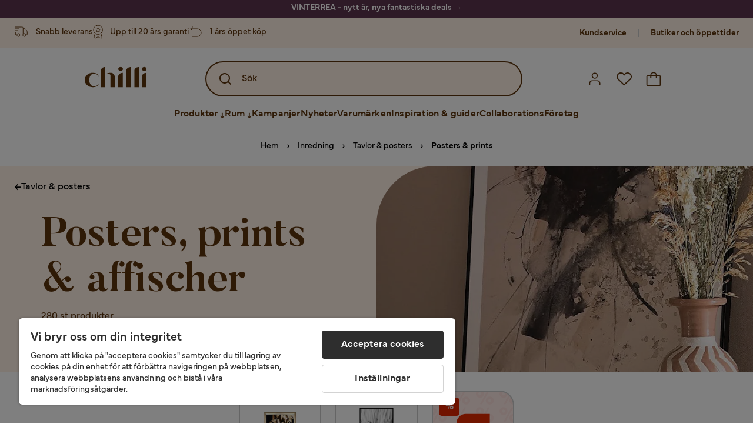

--- FILE ---
content_type: text/html; charset=utf-8
request_url: https://www.chilli.se/inredning/tavlor/posters
body_size: 41246
content:
<!DOCTYPE html><html lang="sv-SE"><head><meta name="viewport" content="width=device-width, initial-scale=1"/><script src="https://cdn.cookielaw.org/consent/403dd3bb-12f2-44be-8b77-8466c02b265d/otSDKStub.js" data-document-language="true" type="text/javascript" charSet="UTF-8" data-domain-script="403dd3bb-12f2-44be-8b77-8466c02b265d"></script><script type="text/javascript">function OptanonWrapper() {}</script><script defer="" src="https://t.adii.se/init.js"></script><link rel="stylesheet" href="/static/globals.67954f0eb63ff117e2ea.css"/><script><!-- Google Tag Manager -->
(function(w,d,s,l,i){w[l]=w[l]||[];w[l].push({'gtm.start':
    new Date().getTime(),event:'gtm.js'});var f=d.getElementsByTagName(s)[0],
    j=d.createElement(s),dl=l!='dataLayer'?'&l='+l:'';j.async=true;
    var domain=w.location.hostname.split('.').slice(-2).join('.');
    j.src='https://gtm.'+domain+'/gtm.js?id='+i+dl;f.parentNode.insertBefore(j,f);
    })(window,document,'script','dataLayer','GTM-5RVV2N93');
<!-- End Google Tag Manager -->

<!-- Hotjar Tracking Code for https://www.chilli.se -->
    (function(h,o,t,j,a,r){
        h.hj=h.hj||function(){(h.hj.q=h.hj.q||[]).push(arguments)};
        h._hjSettings={hjid:408491,hjsv:6};
        a=o.getElementsByTagName('head')[0];
        r=o.createElement('script');r.async=1;
        r.src=t+h._hjSettings.hjid+j+h._hjSettings.hjsv;
        a.appendChild(r);
    })(window,document,'https://static.hotjar.com/c/hotjar-','.js?sv=');</script><meta name="theme-color" content="#000"/><title>Posters &amp; Prints - Billiga posters &amp; affischer online - Chilli</title><meta data-excite="true" property="og:title" content="Posters &amp; Prints - Billiga posters &amp; affischer online - Chilli"/><meta data-excite="true" name="description" content="Köp Posters, prints &amp; affischer i hög kvalitet hos Chilli till bra pris. Stort sortiment av Posters, prints &amp; affischer i varierad stil &amp; design. Trygg E-handel med 365 dagars öppet köp."/><meta data-excite="true" property="og:description" content="Köp Posters, prints &amp; affischer i hög kvalitet hos Chilli till bra pris. Stort sortiment av Posters, prints &amp; affischer i varierad stil &amp; design. Trygg E-handel med 365 dagars öppet köp."/><link rel="canonical" href="https://www.chilli.se/inredning/tavlor/posters" data-excite="true"/><link rel="og:url" href="https://www.chilli.se/inredning/tavlor/posters" data-excite="true"/><link rel="manifest" href="/webappmanifest" crossorigin="use-credentials"/><script>window.NT_VARIANTS = "14XmaB0qZqjgl8tLXXSduz=0,1gWi1dKgovOJDDQe831gAC=1,2Cx9X97o2t86qVeCjBhiy1=1,2E8Em3EE7bffuc5hxiopdk=0,2Sqb4UqKvTZyJu5YXWCbaj=0,3GwasYPRJkRDkF1QHh584m=0,3PjSGezzaphN5cgOqzFGKZ=1,4IQMjdWtRrAdoCYTQLGQBy=0,5FHSCYMtgCoEUC3pr2leW8=1,6CYBGjDavBTiAY5B5zKQ5P=1,6m10AiZO4RzVBoOcyfu63O=0,6oqBvtExbXNNfyk2IVFDaE=0,6zs047NtFVVcmKdEhWJMVw=0,7t6Ld1u9QQDS7fW9If5wzf=1,7vnYohTQ2on0PRBQBLS7Ea=1,GWxPUbbUFkPc5jZ5AMwen=1,JjwwZZHRDc72BMOpwVRMI=2,ksZQcpnzba1tOnkIzRcgH=1";window.NT_API_KEY = "1d259c26-33ee-4a44-951c-f77204d77cda";window.NT_ENV = "main";</script></head><body><script>document.addEventListener('load',function(e) {  if (e.target instanceof HTMLImageElement){ e.target.style.opacity = '1'}},{ capture: true });</script><noscript aria-hidden="true"><style>img {opacity: 1!important;}</style></noscript><div id="container"><style data-glitz="">.a{flex-direction:column;-webkit-box-orient:vertical;-webkit-box-direction:normal}.b{min-height:100vh}.c{display:-webkit-box;display:-moz-box;display:-ms-flexbox;display:-webkit-flex;display:flex}.d{margin-bottom:0}.e{margin-top:0}.f{margin-right:0}.g{margin-left:0}.h{padding-bottom:0}.i{padding-top:0}.j{padding-right:0}.k{padding-left:0}</style><div class="a b c d e f g h i j k"><style data-glitz="">.m{z-index:8}.n{padding-right:16px}.o{padding-left:16px}.p{background-color:#F5F5F5}.q{transform:translateY(-100%)}.r{line-height:30px}.s{height:30px}.t{top:-30px}.u{position:absolute}.l:focus{transform:translateY(40px)}</style><a href="#maincontent" class="l m n o p q r s t u">Skippa sidhuvud och g å vidare.</a><div style="display:contents"><style data-glitz="">.v{justify-content:space-between;-webkit-box-pack:justify}.w{align-items:center;-webkit-box-align:center}</style><div class="v w c"><style data-glitz="">.x{width:-webkit-fill-available}.z{color:#ffffff}.a0{background-color:#5C344E}.a1{z-index:6}.a4{text-decoration:none}.y:hover{color:#ffffff}.a3:hover{text-decoration:none}.a2:visited{color:inherit}</style><a class="x y z a0 a1 a2 a3 a4" data-spa-link="true" href="/kampanjer"><style data-glitz="">.a5{padding-bottom:4px}.a6{padding-top:4px}.a7{text-align:center}.a8{color:inherit}.a9{min-height:30px}.aa{width:100%}@media (max-width: 1175px){.ae{padding-right:8px}.af{padding-left:8px}}@media (min-width: 1176px){.ab{padding-right:24px}.ac{padding-left:24px}.ag{max-width:1280px}.ah{margin-right:auto}.ai{margin-left:auto}}</style><div class="a5 a6 a7 a8 a9 aa n o ab ac ae af ag ah ai"><style data-glitz="">.aj{line-height:20px}.ak{font-size:14px}@media (max-width: 1175px){.al{margin-bottom:0}}</style><p style="text-align:center" class="aj ak d al"><span style="text-decoration:underline"><span style="color:#ffffff;text-decoration:underline"><strong>VINTERREA - nytt år, nya fantastiska deals</strong> →</span></span></p></div></a></div></div><style data-glitz="">.am{background-color:#FFF1E5}</style><div class="am a1"><style data-glitz="">.an{padding-bottom:12px}.ao{padding-top:12px}.ap{height:52px}.aq{flex-direction:row;-webkit-box-orient:horizontal;-webkit-box-direction:normal}</style><nav class="an ao ap v aq c n o ab ac ae af aa ag ah ai"><style data-glitz="">.ar{width:-webkit-fit-content;width:-moz-fit-content;width:fit-content}</style><section class="ar"><style data-glitz="">.as{min-height:24px}.at{gap:32px}.au{list-style:none}</style><ul class="as at c au h i j k d e f g"></ul></section><style data-glitz="">.av{gap:0}</style><ul class="av w c au h i j k d e f g"><style data-glitz="">.aw:last-child:after{content:normal}.ax:after{margin-right:20px}.ay:after{margin-left:20px}.az:after{width:1px}.b0:after{height:13px}.b1:after{background-color:#CCCCCC}.b2:after{display:inline-block}.b3:after{content:""}.b4:after{pointer-events:none}</style><li class="aw ax ay az b0 b1 b2 b3 b4 w c"><style data-glitz="">.b7{color:#5D340C}.b8{font-weight:700}.b5:visited{color:#5D340C}.b6:hover{color:#5D340C}.b9:hover{text-decoration:underline}</style><a target="_blank" class="b5 b6 b7 b8 ak w c b9 a4" href="https://support.chilli.se/">Kundservice</a></li><li class="aw ax ay az b0 b1 b2 b3 b4 w c"><a class="b5 b6 b7 b8 ak w c b9 a4" data-spa-link="true" href="/butiker">Butiker och öppettider</a></li></ul></nav></div><style data-glitz="">.ba{background-color:#FFFFFF}.bb{top:-1px}.bc{position:-webkit-sticky;position:sticky}.bd{align-items:inherit;-webkit-box-align:inherit}</style><header class="ba j k bb aa a1 bc bd a"><style data-glitz="">.be{background-color:transparent}.bf{margin-right:auto}.bg{margin-left:auto}.bh{max-width:1280px}.bi{max-height:142px}.bj{padding-bottom:22px}.bk{padding-top:22px}.bl{border-radius:15px}.bm{transition-timing-function:ease-out}.bn{transition-duration:200ms}.bo{transition-property:background-color;-webkit-transition-property:background-color;-moz-transition-property:background-color}</style><div id="desktop-chilli-header" class="be bf bg bh bi w bj bk j k bl bm bn bo"><style data-glitz="">.bp{max-width:992px}.bq{grid-template-columns:auto 1fr auto;-ms-grid-columns:auto 1fr auto}.br{display:-ms-grid;display:grid}</style><div class="bf bg bp bq br"><style data-glitz="">.bs:hover{color:inherit}</style><a aria-label="Gå till startsidan" class="a2 bs a3 a4 a8" data-spa-link="true" href="/"><style data-glitz="">.bt{height:auto}.bu{width:87px}.bw{display:block}@media (min-width: 1176px){.bv{width:106px}}</style><svg xmlns="http://www.w3.org/2000/svg" fill="none" viewBox="0 0 108 56" class="bt bu bv bw"><path fill="#5D340C" d="M.1 32.5c0-7.1 6-12.5 14-12.5 5.5 0 9.9 2.8 9.9 6.6h-1c0-2.8-3-5-6.7-5-5.2 0-8.3 4-8.3 10.9 0 6.8 3.2 11 8.5 11 2.8 0 5.4-1.4 6.5-3.5h1.1c-1.3 3-5.3 5-10 5-8 0-14-5.4-14-12.5zm58-19c0-2 1.8-3.5 4.1-3.5 2.2 0 4 1.5 4 3.5s-1.7 3.5-4 3.5-4-1.5-4-3.5zm5.8 6.9L66 20v25h-8V26.8c0-3.2 2.4-5.9 5.8-6.4zm28-10L94 10v35h-8V16.6c0-3.1 2.4-5.7 5.8-6.2zm-14 0L80 10v35h-8V16.6c0-3.1 2.4-5.7 5.8-6.2zm21.2 3.1c0-2 1.8-3.5 4.1-3.5 2.2 0 4 1.5 4 3.5s-1.7 3.5-4 3.5-4-1.5-4-3.5zm5.8 6.9l2.2-.4v25h-8V26.8c0-3.2 2.5-5.9 5.8-6.4zm-53.3 4.3a8 8 0 00-1.5-2.5 6.9 6.9 0 00-2.3-1.6c-.8-.4-2.3-.6-3.5-.6-2.8 0-6.1 1-7.2 2.5 1.6-.5 5-1.4 7 .6.6.6.6 1.6.6 2.9v19h7.4V27.6c0-1-.2-2-.5-3zM35.1 27V10l-2 .4c-2.9.5-5 3.1-5 6.2V45h7V27z"></path></svg></a><style data-glitz="">.bx{border-bottom-left-radius:15px}.by{border-bottom-right-radius:15px}.c4{border-bottom-color:#B3B3B3}.c5{border-bottom-style:solid}.c6{border-bottom-width:0}@media (max-width: 1175px){.c0{background-color:white}.c1{border-bottom-width:0}.c2{padding-right:12px}.c3{padding-left:12px}.ca{min-height:-webkit-fit-content;min-height:-moz-fit-content;min-height:fit-content}.cb{border-bottom-color:#B3B3B3}.cc{border-bottom-style:solid}.cd{padding-bottom:12px}}@media (min-width: 1176px){.bz{max-width:539px}.c7{justify-self:center;-ms-grid-column-align:center}.c8{margin-right:40px}.c9{margin-left:40px}}</style><div class="be bx by bz c0 c1 c2 c3 c4 c5 c6 aa c7 c8 c9 ca cb cc cd"><div tabindex="0"></div><div tabindex="-1"><style data-glitz="">.ce{border-bottom-color:#5D340C}.cf{border-bottom-width:2px}.cg{border-top-color:#5D340C}.ch{border-top-width:2px}.ci{border-right-color:#5D340C}.cj{border-right-width:2px}.ck{border-left-color:#5D340C}.cl{border-left-width:2px}.cm{height:100%}.cn{border-radius:50px}.co{justify-self:center;-ms-grid-column-align:center}.cp{padding-right:12px}.cq{padding-left:12px}.cr{position:relative}.cs{z-index:1}.ct{border-top-style:solid}.cu{border-right-style:solid}.cv{border-left-style:solid}</style><form action="/search" class="ce cf cg ch ci cj ck cl cm cn am co cp cq cr aa cs c bm bn bo c5 ct cu cv b7"><style data-glitz="">.cw{transition-duration:100ms}.cx{transition-timing-function:ease-in-out}.cy{transition-property:border-color;-webkit-transition-property:border-color;-moz-transition-property:border-color}.cz{height:56px}</style><div role="combobox" aria-haspopup="listbox" aria-expanded="false" tabindex="0" class="cw cx cy aa cz w v c"><style data-glitz="">.d0{pointer-events:none}.d1{padding-bottom:8px}.d2{padding-top:8px}.d3{padding-right:8px}.d4{padding-left:8px}.d7{border-radius:10px}.d8{font-weight:500}.d9{justify-content:center;-webkit-box-pack:center}.da{display:-webkit-inline-box;display:-moz-inline-box;display:-ms-inline-flexbox;display:-webkit-inline-flex;display:inline-flex}.di{font-size:16px}.dj{transition-property:color, background, opacity, border-color;-webkit-transition-property:color, background, opacity, border-color;-moz-transition-property:color, background, opacity, border-color}.dk{user-select:none;-webkit-user-select:none;-ms-user-select:none}.dl{border-bottom-style:none}.dm{border-top-style:none}.dn{border-right-style:none}.do{border-left-style:none}.dp{font-variant:inherit}.dq{font-style:inherit}@media (hover: hover){.db:hover{cursor:pointer}.dc:hover{border-bottom-color:transparentcc}.dd:hover{border-top-color:transparentcc}.de:hover{border-right-color:transparentcc}.df:hover{border-left-color:transparentcc}.dg:hover{background-color:transparentcc}.dh:hover{color:#5D340C}}@media (max-width: 1175px){.d5{padding-right:4px}.d6{padding-left:4px}}</style><button tabindex="-1" type="submit" aria-label="Search icon" class="d0 d1 d2 d3 d4 d5 d6 d7 d8 w d9 da db dc dd de df dg dh a8 be di bm bn dj dk dl dm dn do dp dq"><style data-glitz="">.dr{overflow:visible}.ds{width:1.5em}.dt{height:1.5em}</style><svg xmlns="http://www.w3.org/2000/svg" fill="none" viewBox="0 0 24 24" class="dr ds dt bw"><path fill="currentColor" d="M21.7 20.3L18 16.6a9 9 0 10-1.4 1.4l3.7 3.7a1 1 0 001.4 0 1 1 0 000-1.4zM11 18a7 7 0 110-14 7 7 0 010 14z"></path></svg></button><style data-glitz="">.dv{margin-left:8px}.dw{background-color:inherit}.e3{text-overflow:ellipsis}.e4{overflow:hidden}.e5{white-space:nowrap}.du::placeholder{color:#5D340C}.dy:focus{outline-style:none}.dz:focus{border-bottom-style:none}.e0:focus{border-top-style:none}.e1:focus{border-right-style:none}.e2:focus{border-left-style:none}@media (max-width: 1175px){.dx{font-weight:700}}</style><input role="searchbox" aria-label="Sök" aria-autocomplete="list" name="q" autoComplete="off" placeholder="Sök" tabindex="-1" class="du di dv h i j k dw aa b7 dx dy dz e0 e1 e2 dl dm dn do e3 e4 e5" value=""/></div></form></div><div tabindex="0"></div></div><style data-glitz="">.e6{justify-self:end;-ms-grid-column-align:end}</style><div class="b7 e6 w c"><style data-glitz="">.e7{flex-shrink:0}</style><div class="e7 an ao cp cq a w d9 c"><style data-glitz="">.e8{fill:#E9E9E9}.e9{cursor:pointer}@media (hover: hover){.ed:hover{background-color:inherit}}@media (max-width: 1175px){.ea{padding-top:12px}.eb{padding-right:9px}.ec{padding-left:9px}}</style><a id="login-button" aria-label="Logga in" aria-expanded="false" title="Logga in" class="e8 h i j k w c e9 cd ea eb ec ed d7 d8 d9 db dc dd de df dh a8 be di bm bn dj bs a3 a4" data-spa-link="true" href="/login"><style data-glitz="">.ee{height:26px}.ef{width:26px}.eg{stroke-width:1.6px}</style><svg xmlns="http://www.w3.org/2000/svg" viewBox="0 0 24 24" fill="none" stroke="currentColor" stroke-width="2" stroke-linecap="round" stroke-linejoin="round" class="b7 ee ef eg dr bw"><path d="M20 21v-2a4 4 0 00-4-4H8a4 4 0 00-4 4v2"></path><circle cx="12" cy="7" r="4"></circle></svg></a></div><div class="e7 an ao cp cq a w d9 c"><style data-glitz="">@media (max-width: 1175px){.eh{padding-right:10px}.ei{padding-left:10px}}</style><button aria-label="Favoriter 0" aria-expanded="false" type="button" class="dr cr cd ea eh ei h i j k w a c e9 ed d7 d8 d9 db dc dd de df dh a8 be di bm bn dj dk dl dm dn do dp dq"><div class="cr"><style data-glitz="">.ej{stroke-width:1.5px}</style><svg xmlns="http://www.w3.org/2000/svg" fill="none" stroke="currentColor" viewBox="-0.8 -0.5 20.5 17" class="b7 ej ee ef dr bw"><path d="M17.3 1.3a5 5 0 00-7.2.6l-.6.7L9 2a5 5 0 00-4-2 5 5 0 00-3.5 1.5 4.9 4.9 0 000 7L9.3 16l8.3-7.5A4.9 4.9 0 0019 4.8a5 5 0 00-1.7-3.5z"></path></svg></div></button></div><div class="e7 an ao cp cq a w d9 c"><button aria-label="Varukorg Du har 0 varor i din varukorg" aria-expanded="false" type="button" class="h i j k w a c cd ea eh ei ed d7 d8 d9 db dc dd de df dh a8 be di bm bn dj dk dl dm dn do dp dq"><div class="cr"><svg xmlns="http://www.w3.org/2000/svg" fill="none" viewBox="0 0 24 23" class="b7 ef ee dr bw"><path fill="currentcolor" d="M21.63 6h-4.37a5.25 5.25 0 10-10.5 0H2.38A1.75 1.75 0 00.63 7.75v13.13a1.75 1.75 0 001.75 1.75h19.25a1.75 1.75 0 001.75-1.75V7.74A1.75 1.75 0 0021.63 6zm-9.62-3.5A3.5 3.5 0 0115.5 6h-7A3.5 3.5 0 0112 2.5zm9.62 18.38H2.38V7.74h4.38V9.5a.87.87 0 101.75 0V7.75h7V9.5a.87.87 0 001.75 0V7.75h4.37v13.13z"></path></svg></div></button></div></div></div><div class="e4"><style data-glitz="">.ek{height:60px}</style><nav class="b7 ek d9 aq c aa n o ab ac ae af ag ah ai"><style data-glitz="">.el{gap:40px}</style><ul class="el c au h i j k d e f g"><style data-glitz="">.eo{letter-spacing:0.2px}.ep{overflow:initial}.em:hover{cursor:initial}.en:after{height:5px}</style><li class="em en a3 eo cr w c cm d8 be d7 ep d9"><style data-glitz="">.eq{font-family:Mundial}</style><button aria-haspopup="true" aria-expanded="false" type="button" class="b9 h i j k b8 eq di d7 w d9 da db dc dd de df dg dh a8 be bm bn dj dk dl dm dn do dp dq">Produkter<style data-glitz="">.er{margin-left:4px}.es{margin-top:4px}.et{height:11px}.eu{width:8px}</style><svg xmlns="http://www.w3.org/2000/svg" fill="none" viewBox="0 0 10 13" class="er es et eu dr bw"><path fill="currentcolor" stroke="currentcolor" stroke-width="0.5" d="M0-.35h6.28v1.36H0z" transform="scale(1.01484 .98493) rotate(45 -8 4.85)"></path><path fill="currentcolor" stroke="currentcolor" stroke-width="0.5" d="M-.36 0h6.28v1.36H-.36z" transform="scale(1.01484 .98493) rotate(-45 15.38 .52)"></path><path fill="currentcolor" stroke="currentcolor" stroke-width="0.5" d="M-.25.26h10.58v1.36H-.25z" transform="matrix(0 -1 .99955 -.0299 3.94 11.12)"></path></svg></button></li><li class="em en a3 eo cr w c cm d8 be d7 ep d9"><button aria-haspopup="true" aria-expanded="false" type="button" class="b9 h i j k b8 eq di d7 w d9 da db dc dd de df dg dh a8 be bm bn dj dk dl dm dn do dp dq">Rum<svg xmlns="http://www.w3.org/2000/svg" fill="none" viewBox="0 0 10 13" class="er es et eu dr bw"><path fill="currentcolor" stroke="currentcolor" stroke-width="0.5" d="M0-.35h6.28v1.36H0z" transform="scale(1.01484 .98493) rotate(45 -8 4.85)"></path><path fill="currentcolor" stroke="currentcolor" stroke-width="0.5" d="M-.36 0h6.28v1.36H-.36z" transform="scale(1.01484 .98493) rotate(-45 15.38 .52)"></path><path fill="currentcolor" stroke="currentcolor" stroke-width="0.5" d="M-.25.26h10.58v1.36H-.25z" transform="matrix(0 -1 .99955 -.0299 3.94 11.12)"></path></svg></button></li><li class="d7 bt ep d9 w c"><a class="d7 bt ep b9 eo cr w c b8 b7 di a2 bs a4" data-spa-link="true" href="/kampanjer">Kampanjer</a></li><li class="d7 bt ep d9 w c"><a class="d7 bt ep b9 eo cr w c b8 b7 di a2 bs a4" data-spa-link="true" href="/nyheter">Nyheter</a></li><li class="d7 bt ep d9 w c"><a class="d7 bt ep b9 eo cr w c b8 b7 di a2 bs a4" data-spa-link="true" href="/varum%C3%A4rken">Varumärken</a></li><li class="d7 bt ep d9 w c"><a class="d7 bt ep b9 eo cr w c b8 b7 di a2 bs a4" data-spa-link="true" href="/inspiration-guider">Inspiration &amp; guider</a></li><li class="d7 bt ep d9 w c"><a class="d7 bt ep b9 eo cr w c b8 b7 di a2 bs a4" data-spa-link="true" href="/collaborations">Collaborations</a></li><li class="d7 bt ep d9 w c"><a class="d7 bt ep b9 eo cr w c b8 b7 di a2 bs a4" data-spa-link="true" href="/b2b-f%C3%B6retag">Företag</a></li></ul></nav><div tabindex="0"></div><div tabindex="-1"><style data-glitz="">.ev{top:100%}.ew{z-index:9}.ex{transform:translate(-50%, 0)}.ey{left:50%}</style><div class="cr ev aa bh ew ex ey"><style data-glitz="">.ez{max-height:calc(100vh - undefinedpx)}.f0{display:none}.f1{height:0}.f2{opacity:0}.f9{overflow-y:auto}.fa{padding-top:24px}.fb::-webkit-scrollbar-thumb{background-color:rgba(0, 0, 0, 0.2)}.fc::-webkit-scrollbar-track{background-color:#B3B3B3}.fd::-webkit-scrollbar{width:4px}@media (min-width: 1176px){.f3{border-bottom-right-radius:15px}.f4{border-bottom-left-radius:15px}.f5{padding-top:0}.f6{padding-bottom:40px}.f7{padding-right:40px}.f8{padding-left:40px}}</style><div class="ez ba f0 f1 f2 f3 f4 f5 f6 f7 f8 bm bn bo f9 d1 fa fb fc fd n o ae af"><div id="ProductMenu" role="dialog" class="aa cm c"><div class="aa b7"><style data-glitz="">.fe{padding-top:40px}.ff{top:0}</style><div class="ba fe ff bc"><style data-glitz="">.fg{margin-bottom:20px}</style><div class="fg v c"><style data-glitz="">.fh{font-family:Butler}.fi{font-size:32px}</style><h2 id="menutitle" class="d fh fi">Produkter</h2><style data-glitz="">.fj{font-size:24px}.fk{color:#000000}.fl{background-color:transparent;background-color:initial}.fm{font-weight:inherit}</style><button aria-label="Stäng" class="d7 fj h i j k fk fl dk dl dm dn do fm dp dq"><svg xmlns="http://www.w3.org/2000/svg" fill="none" stroke="currentColor" stroke-linecap="square" stroke-miterlimit="10" stroke-width="2" viewBox="0 0 32 32" aria-hidden="true" class="dr ds dt bw"><path d="M16 16l-8.66 8.66L16 16 7.34 7.34 16 16l8.66-8.66L16 16l8.66 8.66z"></path></svg></button></div><style data-glitz="">.fn{border-bottom-color:#CCCCCC}.fo{border-bottom-width:1px}</style><div aria-labelledby="menutitle" role="tablist" class="e4 el aa c5 fn fo d e f g h i j k c"><style data-glitz="">.fq{font-weight:800}.g2{border-radius:0}.g3{height:40px}.fp:after{transform:translateY(0px)}.fr:after{background-color:#5D340C}.fs:after{right:0}.ft:after{left:0}.fu:after{bottom:0}.fv:after{width:100%}.fw:after{height:4px}.fx:after{position:absolute}.fy:after{content:''}.fz:after{transition-timing-function:ease-in-out}.g0:after{transition-property:transform;-webkit-transition-property:transform;-moz-transition-property:transform}.g1:after{transition-duration:100ms}</style><div class="fp fq fr fs ft fu fv fw fx fy fz g0 g1 j k cr g2 w c g3"><style data-glitz="">@media (hover: hover){.g4:hover{text-decoration:underline}}</style><a role="tab" aria-selected="true" aria-controls="menutabpanel1" id="menutab1" tabindex="0" class="fm h i j k bt g4 d7 w d9 da db dc dd de df dg dh a8 be di bm bn dj bs a3 a4" data-spa-link="true" href="/m%C3%B6bler">Möbler</a></div><style data-glitz="">.g5:after{transform:translateY(6px)}</style><div class="fr fs ft fu fv fw fx fy fz g0 g1 g5 j k cr g2 w c g3"><a role="tab" aria-selected="false" aria-controls="menutabpanel2" id="menutab2" tabindex="-1" class="fm h i j k bt g4 d7 w d9 da db dc dd de df dg dh a8 be di bm bn dj bs a3 a4" data-spa-link="true" href="/f%C3%B6rvaring">Förvaring</a></div><div class="fr fs ft fu fv fw fx fy fz g0 g1 g5 j k cr g2 w c g3"><a role="tab" aria-selected="false" aria-controls="menutabpanel3" id="menutab3" tabindex="-1" class="fm h i j k bt g4 d7 w d9 da db dc dd de df dg dh a8 be di bm bn dj bs a3 a4" data-spa-link="true" href="/utem%C3%B6bler">Utemöbler &amp; utemiljö</a></div><div class="fr fs ft fu fv fw fx fy fz g0 g1 g5 j k cr g2 w c g3"><a role="tab" aria-selected="false" aria-controls="menutabpanel4" id="menutab4" tabindex="-1" class="fm h i j k bt g4 d7 w d9 da db dc dd de df dg dh a8 be di bm bn dj bs a3 a4" data-spa-link="true" href="/inredning">Inredning</a></div><div class="fr fs ft fu fv fw fx fy fz g0 g1 g5 j k cr g2 w c g3"><a role="tab" aria-selected="false" aria-controls="menutabpanel5" id="menutab5" tabindex="-1" class="fm h i j k bt g4 d7 w d9 da db dc dd de df dg dh a8 be di bm bn dj bs a3 a4" data-spa-link="true" href="/textil">Textil &amp; mattor</a></div><div class="fr fs ft fu fv fw fx fy fz g0 g1 g5 j k cr g2 w c g3"><a role="tab" aria-selected="false" aria-controls="menutabpanel6" id="menutab6" tabindex="-1" class="fm h i j k bt g4 d7 w d9 da db dc dd de df dg dh a8 be di bm bn dj bs a3 a4" data-spa-link="true" href="/belysning">Belysning</a></div><div class="fr fs ft fu fv fw fx fy fz g0 g1 g5 j k cr g2 w c g3"><a role="tab" aria-selected="false" aria-controls="menutabpanel7" id="menutab7" tabindex="-1" class="fm h i j k bt g4 d7 w d9 da db dc dd de df dg dh a8 be di bm bn dj bs a3 a4" data-spa-link="true" href="/servering-matlagning">Servering &amp; matlagning</a></div></div></div><div id="menutabpanel1" role="tabpanel" aria-labelledby="menutab1"><style data-glitz="">.g6{margin-top:24px}.g7{display:inline-block}.g8{text-decoration:underline}</style><a aria-label="Visa allt inom Möbler" class="g6 g7 fq g8 a2 bs a3 a8" data-spa-link="true" href="/m%C3%B6bler">Visa allt inom Möbler</a><style data-glitz="">.g9{row-gap:40px}.ga{column-gap:24px}.gb{grid-template-columns:repeat(4, 1fr);-ms-grid-columns:repeat(4, 1fr)}</style><div class="g9 ga fa gb br"></div></div></div></div></div></div></div><div tabindex="0"></div></div></div></header><div tabindex="0"></div><div tabindex="-1"><style data-glitz="">.gc{width:440px}.gd{bottom:0}.ge{left:100%}.gf{will-change:transform}.gg{background-color:white}.gh{max-width:100%}.gi{position:fixed}</style><div class="f0 gc gd ff ge gf gg gh a gi"><style data-glitz="">.gj{background-color:#FFE4CA}</style><div class="gj c4 fo c5 w c"><style data-glitz="">.gk{flex-grow:1;-webkit-box-flex:1}.gl{padding-bottom:16px}.gm{padding-top:16px}</style><div class="gk w c gl gm n o"><style data-glitz="">.gn{font-size:20px}</style><h3 class="b8 gn d">Varukorg</h3></div><style data-glitz="">@media (hover: hover){.go:hover{color:inherit}.gp:hover{background-color:transparent}}</style><button aria-label="Stäng" autofocus="" type="button" class="fj go gl gm n o gp d7 d8 w d9 da db dc dd de df a8 be bm bn dj dk dl dm dn do dp dq"><svg xmlns="http://www.w3.org/2000/svg" fill="none" stroke="currentColor" stroke-linecap="square" stroke-miterlimit="10" stroke-width="2" viewBox="0 0 32 32" class="dr ds dt bw"><path d="M16 16l-8.66 8.66L16 16 7.34 7.34 16 16l8.66-8.66L16 16l8.66 8.66z"></path></svg></button></div><style data-glitz="">@media (min-width: 1176px){.gq::-webkit-scrollbar-thumb{background-color:rgba(0, 0, 0, 0.2)}.gr::-webkit-scrollbar-track{background-color:#B3B3B3}.gs::-webkit-scrollbar{width:4px}}</style><div class="f9 gk gq gr gs"><style data-glitz="">.gt{margin-bottom:40px}.gu{margin-top:40px}</style><h3 class="d8 gt gu a7">Varukorgen är tom</h3></div><style data-glitz="">@media (min-width: 1176px){.gv{padding-top:20px}.gw{padding-bottom:16px}.gx{padding-right:16px}.gy{padding-left:16px}}</style><footer class="gj gm an cp cq e7 gv gw gx gy"><style data-glitz="">.h6{color:#666666}.h7{padding-right:20px}.h8{padding-left:20px}@media (hover: hover){.gz:hover{cursor:default}.h0:hover{border-bottom-color:#F5F5F5cc}.h1:hover{border-top-color:#F5F5F5cc}.h2:hover{border-right-color:#F5F5F5cc}.h3:hover{border-left-color:#F5F5F5cc}.h4:hover{background-color:#F5F5F5}.h5:hover{color:#666666}}</style><a aria-disabled="true" data-test-id="to-checkout-button" class="di b8 aa d7 w d9 da gz h0 h1 h2 h3 h4 h5 h6 p gl gm h7 h8 bm bn dj bs a3 a4" data-spa-link="true" href="/checkout">Till kassan</a></footer></div></div><div tabindex="0"></div><style data-glitz="">@media (max-width: 1175px){.h9{margin-top:72px}}</style><main id="maincontent" class="h9 a gh c gk cm"><style data-glitz="">@media (min-width: 1176px){.ha{margin-bottom:32px}}</style><div class="fg ha"><style data-glitz="">.hb{margin-bottom:10px}.hd{overflow-y:hidden}.he{overflow-x:auto}@media (max-width: 1175px){.hf{line-height:normal}}@media (min-width: 1176px){.hc{justify-content:center;-webkit-box-pack:center}}</style><div class="n o ab ac ae af hb c hc hd he e5 an ao hf aa ag ah ai"><style data-glitz="">.hg{height:24px}@media (max-width: 1175px){.hh{text-align:center}}</style><nav class="d9 c a7 hg hh"><style data-glitz="">.hl{word-break:break-all}.hi:after{margin-right:0}.hj:after{margin-left:0}.hk:after{content:normal}@media (max-width: 1175px){.hm:last-child{margin-right:16px}.hn:first-child{margin-left:16px}}</style><span class="hi hj hk w c aw hl h6 ak hm hn"><style data-glitz="">.ho:visited:hover{color:#000000}.hp:visited{color:#000000}.hq:hover{color:#000000}</style><a class="g8 ho hp hq fk e5 a3" data-spa-link="true" href="/">Hem</a><style data-glitz="">.hr{margin-right:10px}.hs{margin-left:10px}.ht{width:12px}</style><svg xmlns="http://www.w3.org/2000/svg" fill="none" viewBox="0 0 12 13" class="hr hs ht fk dr dt bw"><path fill="currentColor" fill-rule="evenodd" d="M4.7 3.7a.6.6 0 000 .8l2 2-2 2a.6.6 0 10.8.8L7.9 7a.6.6 0 000-.8L5.5 3.7a.6.6 0 00-.8 0z" clip-rule="evenodd"></path></svg></span><span class="hi hj hk w c aw hl h6 ak hm hn"><a class="g8 ho hp hq fk e5 a3" data-spa-link="true" href="/inredning">Inredning</a><svg xmlns="http://www.w3.org/2000/svg" fill="none" viewBox="0 0 12 13" class="hr hs ht fk dr dt bw"><path fill="currentColor" fill-rule="evenodd" d="M4.7 3.7a.6.6 0 000 .8l2 2-2 2a.6.6 0 10.8.8L7.9 7a.6.6 0 000-.8L5.5 3.7a.6.6 0 00-.8 0z" clip-rule="evenodd"></path></svg></span><span class="hi hj hk w c aw hl h6 ak hm hn"><a class="g8 ho hp hq fk e5 a3" data-spa-link="true" href="/inredning/tavlor">Tavlor &amp; posters</a><svg xmlns="http://www.w3.org/2000/svg" fill="none" viewBox="0 0 12 13" class="hr hs ht fk dr dt bw"><path fill="currentColor" fill-rule="evenodd" d="M4.7 3.7a.6.6 0 000 .8l2 2-2 2a.6.6 0 10.8.8L7.9 7a.6.6 0 000-.8L5.5 3.7a.6.6 0 00-.8 0z" clip-rule="evenodd"></path></svg></span><span class="hi hj hk w c aw hl h6 ak hm hn"><style data-glitz="">.hu{opacity:1}</style><span class="fk hu a4 b8 ak e5">Posters &amp; prints</span></span></nav></div><div data-scroll-id="product-listing" class="a c"><style data-glitz="">@media (min-width: 1176px){.hv{margin-right:0}.hw{margin-left:0}.hx{max-width:unset}}</style><div class="hv hw hx aa"><style data-glitz="">.i0{margin-bottom:32px}@media (max-width: 1175px){.i1{padding-right:0}.i2{padding-left:0}}@media (min-width: 1176px){.hy{display:-webkit-box;display:-moz-box;display:-ms-flexbox;display:-webkit-flex;display:flex}.hz{min-height:350px}}</style><div class="b7 am hy hz i0 cr i1 i2"><style data-glitz="">.ie{object-fit:cover}.if{max-height:325px}.ig{transition-timing-function:ease-in}.ih{transition-property:opacity;-webkit-transition-property:opacity;-moz-transition-property:opacity}@media (max-width: 1175px){.i3{max-height:unset}.i4{height:100%}.i5{position:absolute}}@media (min-width: 1176px){.i6{right:0}.i7{top:0}.i8{position:absolute}.i9{height:100%}.ia{max-height:unset}.ib{width:50%}.ic{order:1}.id{border-top-left-radius:100px}}</style><img alt="Posters &amp; prints" height="470" width="1920" srcSet="/assets/contentful/faov0eykzznw/39mPAGYaYP0iOwb47BvbkH/dc6d6a89a4a7965ff48898d5bc4e50a2/image-2503906.jpg?preset=large 1250w,/assets/contentful/faov0eykzznw/39mPAGYaYP0iOwb47BvbkH/dc6d6a89a4a7965ff48898d5bc4e50a2/image-2503906.jpg?preset=large&amp;dpr=1.5 1875w,/assets/contentful/faov0eykzznw/39mPAGYaYP0iOwb47BvbkH/dc6d6a89a4a7965ff48898d5bc4e50a2/image-2503906.jpg?preset=large&amp;dpr=2 2500w" src="/assets/contentful/faov0eykzznw/39mPAGYaYP0iOwb47BvbkH/dc6d6a89a4a7965ff48898d5bc4e50a2/image-2503906.jpg?preset=large&amp;dpr=2" class="i3 i4 i5 i6 i7 i8 i9 ia ib ic id ie if aa ig bn ih f2 bt gh"/><style data-glitz="">.ii{top:unset}.ij{text-shadow:none}.io{color:#FFFFFF}.ip{background-image:-webkit-linear-gradient(180deg, rgba(0, 0, 0, 0.5) 0%, rgba(0, 0, 0, 0.21) 100%);background-image:-moz-linear-gradient(180deg, rgba(0, 0, 0, 0.5) 0%, rgba(0, 0, 0, 0.21) 100%);background-image:linear-gradient(180deg, rgba(0, 0, 0, 0.5) 0%, rgba(0, 0, 0, 0.21) 100%)}@media (min-width: 1176px){.ik{color:inherit}.il{background-image:none}.im{position:relative}.in{border-radius:0}}</style><div class="ii cr cm ij ik il im in i9 ib io ip aa"><style data-glitz="">.ir{left:0}@media (min-width: 1176px){.iq{color:#000000}}</style><div class="fk iq ir ff u"><style data-glitz="">.is{float:left}.it{padding-bottom:24px}.iu{padding-right:24px}.iv{padding-left:24px}.iw{column-gap:8px}@media (max-width: 1175px){.ix{padding-bottom:16px}.iy{padding-top:16px}.iz{padding-right:16px}.j0{padding-left:16px}.j1{font-size:14px}}</style><a class="is it fa iu iv iw w c ix iy iz j0 j1 a2 bs a3 a4 a8" data-spa-link="true" href="/inredning/tavlor"><style data-glitz="">.j2{font-size:8px}.j3{transform:rotate(180deg)}</style><svg viewBox="0 0 10 10" fill="none" xmlns="http://www.w3.org/2000/svg" class="j2 j3 dr ds dt bw"><g fill="currentColor"><path d="M4.883 9.666l4.45-4.667-.89-.932-4.45 4.666.89.933z"></path><path d="M9.334 5L4.884.334l-.89.934 4.45 4.666.89-.934z"></path><path d="M8.181 5.547H0v-1.32H8.18v1.32z"></path></g></svg>Tavlor &amp; posters</a></div><style data-glitz="">@media (min-width: 1176px){.j4{padding-bottom:70px}.j5{padding-top:70px}.j6{padding-right:70px}.j7{padding-left:70px}}</style><div class="j4 j5 j6 j7 hc hz w a c"><div><style data-glitz="">.jl{font-size:56px}@media (max-width: 1175px){.jf{align-items:center;-webkit-box-align:center}.jg{display:-webkit-box;display:-moz-box;display:-ms-flexbox;display:-webkit-flex;display:flex}.jh{min-height:200px}.ji{padding-bottom:48px}.jj{padding-top:48px}.jk{font-size:38px}}@media (min-width: 1176px){.j8{line-height:1.1}.j9{text-align:left}.ja{padding-bottom:0}.jb{padding-right:0}.jc{padding-left:0}.jd{width:auto}.je{font-size:70px}}</style><h1 class="j8 j9 ja f5 jb jc jd je jf jg jh ji jj jk aa a7 d n o an d2 fh jl">Posters, prints &amp; affischer</h1><style data-glitz="">.jq{margin-bottom:24px}@media (max-width: 1175px){.jo{transform:translate(-50%, 0)}.jp{left:50%}.jr{margin-bottom:16px}}@media (min-width: 1176px){.jm{margin-top:8px}.jn{margin-bottom:0}}</style><div class="jm jn jo jp i5 gd jq d8 j1 jr hh">280 st produkter</div></div></div></div></div><style data-glitz="">@media (max-width: 1175px){.js{flex-direction:column;-webkit-box-orient:vertical;-webkit-box-direction:normal}}</style><div class="c js"></div></div><div class="aa ag ah ai"><div class="d9 c cr jb jc"><style data-glitz="">.jt{align-self:flex-start}@media (min-width: 1176px){.ju{margin-bottom:40px}}</style><div class="i0 jt ju cr gh"><div class="e4 gh"><style data-glitz="">.jv{margin-right:24px}.jw{margin-left:24px}.jx{row-gap:24px}.jy{grid-auto-flow:column}</style><ul class="jv jw jx ga jy br au h i j k d e"><li><style data-glitz="">.jz{width:auto}@media (min-width: 1176px){.k0{width:140px}}</style><a class="jz k0 w a c a2 bs a3 a4 a8" data-spa-link="true" href="/inredning/tavlor/ramar-tavelram/ram-poster"><style data-glitz="">.k1{border-top-color:#CCCCCC}.k2{border-right-color:#CCCCCC}.k3{border-left-color:#CCCCCC}.k4{height:84px}.k5{width:84px}.k6{background-image:none}@media (min-width: 1176px){.k7{border-radius:25px}.k8{height:140px}}</style><div class="fn cf c5 k1 ch ct k2 cj cu k3 cl cv k4 k5 k6 bl k7 k8 k0 cr"><style data-glitz="">.k9{mix-blend-mode:multiply}.ka{object-fit:contain}</style><img loading="lazy" alt="Poster ram" title="Poster ram" height="512" width="768" srcSet="/assets/contentful/faov0eykzznw/VEl3nx5UZzk3CaOWTF3ru/a6c4c127c2f20cb45be954126e27ea5d/image-4098593.jpg?preset=thumb 180w,/assets/contentful/faov0eykzznw/VEl3nx5UZzk3CaOWTF3ru/a6c4c127c2f20cb45be954126e27ea5d/image-4098593.jpg?preset=thumb&amp;dpr=1.5 270w,/assets/contentful/faov0eykzznw/VEl3nx5UZzk3CaOWTF3ru/a6c4c127c2f20cb45be954126e27ea5d/image-4098593.jpg?preset=thumb&amp;dpr=2 360w" src="/assets/contentful/faov0eykzznw/VEl3nx5UZzk3CaOWTF3ru/a6c4c127c2f20cb45be954126e27ea5d/image-4098593.jpg?preset=thumb&amp;dpr=2" class="k9 ka d1 d2 d3 d4 cm aa ig bn ih f2 gh"/></div><style data-glitz="">.kb{margin-top:10px}.kc{line-height:auto}@media (max-width: 1175px){.kd{line-height:auto}.ke{text-overflow:ellipsis}.kf{overflow:hidden}.kg{white-space:nowrap}.kh{padding-right:2px}.ki{padding-left:2px}.kj{width:104px}}</style><div class="b8 di kb kc kd ke kf kg kh ki kj j1 a7">Poster ram</div></a></li><li><a class="jz k0 w a c a2 bs a3 a4 a8" data-spa-link="true" href="/inredning/tavlor/posters/retro-vintage"><div class="fn cf c5 k1 ch ct k2 cj cu k3 cl cv k4 k5 k6 bl k7 k8 k0 cr"><img loading="lazy" alt="Retro &amp; vintage posters" title="Retro &amp; vintage posters" height="512" width="768" srcSet="/assets/contentful/faov0eykzznw/4kWL3TstiONhwTGuY79wNV/7ded46a664e3e3d0bd5de0662661c99b/image-4966779.jpeg?preset=thumb 180w,/assets/contentful/faov0eykzznw/4kWL3TstiONhwTGuY79wNV/7ded46a664e3e3d0bd5de0662661c99b/image-4966779.jpeg?preset=thumb&amp;dpr=1.5 270w,/assets/contentful/faov0eykzznw/4kWL3TstiONhwTGuY79wNV/7ded46a664e3e3d0bd5de0662661c99b/image-4966779.jpeg?preset=thumb&amp;dpr=2 360w" src="/assets/contentful/faov0eykzznw/4kWL3TstiONhwTGuY79wNV/7ded46a664e3e3d0bd5de0662661c99b/image-4966779.jpeg?preset=thumb&amp;dpr=2" class="k9 ka d1 d2 d3 d4 cm aa ig bn ih f2 gh"/></div><div class="b8 di kb kc kd ke kf kg kh ki kj j1 a7">Retro &amp; vintage posters</div></a></li><li><button class="jz k0 w a c fl a8 dk h i j k dl dm dn do fm dp dq"><div class="fn cf c5 k1 ch ct k2 cj cu k3 cl cv k4 k5 k6 bl k7 k8 k0 cr"><style data-glitz="">.kk{border-top-left-radius:15px}.kl{border-bottom-left-radius:5px}.km{border-bottom-right-radius:5px}.kn{border-top-right-radius:5px}.ko{height:31px}.kp{width:35px}.kq{transform:translate(10px, 10px)}.kr{bottom:unset}.kw{text-transform:uppercase}.kx{color:white}.ky{background-color:#E52A00}@media (max-width: 1175px){.ks{border-top-left-radius:10px}.kt{transform:translate(3px, 3px)}.ku{height:24px}.kv{width:28px}}</style><div title="Posters &amp; prints på kampanj" class="h i j k fq di w d9 c kk kl km kn ko kp kq ir ff kr dx j1 ks kt ku kv kw kx ky u">%</div><img loading="lazy" alt="" height="300" width="300" src="/assets/contentful/faov0eykzznw/cr4se7uzAs1n3ehe9Py0U/8264306b5119bb57d6be2f0504a08548/icon_allt-p%C3%83_-kampanj1.svg" class="h i j k k9 ka cm aa ig bn ih f2 gh"/></div><div class="b8 di kb kc kd ke kf kg kh ki kj j1 a7">Posters &amp; prints på kampanj</div></button></li></ul></div></div></div></div><style data-glitz="">.kz{margin-bottom:70px}</style><div class="kz aa ag ah ai"><style data-glitz="">.l0{column-gap:20px}</style><div class="i0 l0 c n o ab ac ae af"><div class="j l0 c"><style data-glitz="">.l1{font-weight:400}@media (hover: hover){.l2:hover{border-bottom-color:#5D340C}.l3:hover{border-top-color:#5D340C}.l4:hover{border-right-color:#5D340C}.l5:hover{border-left-color:#5D340C}.l6:hover{background-color:#5D340C}.l7:hover{color:#FFFFFF}}</style><button data-facet="colors" aria-haspopup="dialog" aria-expanded="false" aria-controls="productfilter-flyout" type="button" class="d7 l1 w c j1 d9 db l2 l3 l4 l5 l6 l7 c5 ce cf ct cg ch cu ci cj cv ck cl b7 am di an ao n o bm bn dj dk dp dq">Färg</button><button data-facet="material" aria-haspopup="dialog" aria-expanded="false" aria-controls="productfilter-flyout" type="button" class="d7 l1 w c j1 d9 db l2 l3 l4 l5 l6 l7 c5 ce cf ct cg ch cu ci cj cv ck cl b7 am di an ao n o bm bn dj dk dp dq">Material</button><button data-facet="price" aria-haspopup="dialog" aria-expanded="false" aria-controls="productfilter-flyout" type="button" class="d7 l1 w c j1 d9 db l2 l3 l4 l5 l6 l7 c5 ce cf ct cg ch cu ci cj cv ck cl b7 am di an ao n o bm bn dj dk dp dq">Pris</button></div><style data-glitz="">.l8{min-width:147px}@media (max-width: 1175px){.l9{font-size:16px}}</style><button aria-haspopup="dialog" aria-expanded="false" aria-controls="productfilter-flyout" type="button" class="v l8 d7 cf ch cj cl dx l9 l1 w c db l2 l3 l4 l5 l6 l7 c5 ce ct cg cu ci cv ck b7 am di an ao n o bm bn dj dk dp dq">Alla filter<svg xmlns="http://www.w3.org/2000/svg" fill="none" viewBox="0 0 20 18" class="dr ds dt bw"><path stroke="currentColor" stroke-linecap="round" stroke-width="1.5" d="M3 9V1m14 16v-3M3 17v-4m14-3V1m-7 3V1m0 16V8m-7 5a2 2 0 100-4 2 2 0 000 4zm7-5a2 2 0 100-4 2 2 0 000 4zm7 6a2 2 0 100-4 2 2 0 000 4z"></path></svg></button><style data-glitz="">.la{gap:20px}.lf{justify-content:flex-end;-webkit-box-pack:end}@media (max-width: 1175px){.lb{grid-template-columns:1fr;-ms-grid-columns:1fr}.lc{gap:10px}.ld{margin-right:8px}.le{margin-left:8px}.lg{display:-ms-grid;display:grid}}</style><div class="la lb lc ld le gk lf c al lg"><button role="switch" aria-checked="false" aria-labelledby="VisabaraRea" type="button" class="v w c di dx d7 d8 db l2 l3 l4 l5 l6 l7 c5 ce cf ct cg ch cu ci cj cv ck cl b7 am an ao n o bm bn dj dk dp dq"><span id="VisabaraRea" class="l1 dx">Visa bara Rea</span><style data-glitz="">.lh{margin-left:16px}.lj{gap:8px}@media (max-width: 1175px){.li{font-size:24px}}</style><label class="d0 lh li w lj c"><style data-glitz="">.lk{border-top-width:1px}.ll{border-right-width:1px}.lm{border-left-width:1px}.ln{border-radius:34px}.lo{width:41.6px}</style><div class="fo ce c5 lk cg ct ll ci cu lm ck cv ln ee lo ba g7 cr"><style data-glitz="">.m0{transition-property:all;-webkit-transition-property:all;-moz-transition-property:all}.m1{transition-duration:0.2s}.m2{inset:0}.lp:before{background-color:#5D340C}.lq:before{left:4px}.lr:before{bottom:4px}.ls:before{top:4px}.lt:before{height:16px}.lu:before{width:16px}.lv:before{transition-property:all;-webkit-transition-property:all;-moz-transition-property:all}.lw:before{transition-duration:0.2s}.lx:before{border-radius:50%}.ly:before{content:""}.lz:before{position:absolute}</style><span class="lp lq lr ls lt lu ba lv lw lx ly lz ln m0 m1 m2 e9 u"></span><style data-glitz="">.m3{width:0}</style><input type="checkbox" aria-hidden="true" tabindex="-1" class="f1 m3 f2"/></div></label></button><button role="switch" aria-checked="false" aria-labelledby="Snabbleverans" type="button" class="v w c di dx d7 d8 db l2 l3 l4 l5 l6 l7 c5 ce cf ct cg ch cu ci cj cv ck cl b7 am an ao n o bm bn dj dk dp dq"><span id="Snabbleverans" class="l1 dx">Snabb leverans</span><label class="d0 lh li w lj c"><div class="fo ce c5 lk cg ct ll ci cu lm ck cv ln ee lo ba g7 cr"><span class="lp lq lr ls lt lu ba lv lw lx ly lz ln m0 m1 m2 e9 u"></span><input type="checkbox" aria-hidden="true" tabindex="-1" class="f1 m3 f2"/></div></label></button><div class="d8 di d9 c"><style data-glitz="">.m4{font-size:inherit}</style><div class="d7 gk cm m4 a c"><input type="hidden" readonly="" value=""/><div id="select-label"><style data-glitz="">.m5{clip-path:inset(50%);-webkit-clip-path:inset(50%)}.m6{clip:rect(0 0 0 0)}.m7{border-top-width:0}.m8{border-right-width:0}.m9{border-left-width:0}.ma{margin-bottom:-1px}.mb{margin-top:-1px}.mc{margin-right:-1px}.md{margin-left:-1px}.me{height:1px}.mf{width:1px}</style><span class="e5 m5 m6 e4 h i j k c6 dl m7 dm m8 dn m9 do ma mb mc md me mf u">Sortera efter</span></div><style data-glitz="">.ml{transition-property:background-color, color;-webkit-transition-property:background-color, color;-moz-transition-property:background-color, color}.mg:focus-visible:focus-within{outline-color:black}.mh:focus-visible{outline-offset:4px}.mi:focus-visible{outline-style:solid}.mj:focus-visible{outline-width:2px}@media (max-width: 1175px){.mk{justify-content:space-between;-webkit-box-pack:justify}}</style><div tabindex="0" role="combobox" aria-haspopup="listbox" aria-expanded="false" aria-controls="select-listbox" aria-labelledby="select-label" aria-activedescendant="option-undefined" class="mg mh mi mj l6 l7 dx l9 mk bm bn ml c5 ce cf ct cg ch cu ci cj cv ck cl b7 am l1 d7 di an ao n o cm e9 w v c"><span>Sortera efter</span><style data-glitz="">.mm{transform:scaleY(1)}.mn{transition-property:transform;-webkit-transition-property:transform;-moz-transition-property:transform}</style><svg width="1.5em" height="1.5em" fill="none" viewBox="0 0 24 24" stroke="currentColor" stroke-linecap="square" stroke-miterlimit="10" stroke-width="2" class="mm bm bn mn a8"><path d="M4 13.2L11.5 21.5L19 13.2M11.5 20V3.5"></path></svg></div><style data-glitz="">.mo{min-width:140px}.mp{z-index:7}</style><div class="mo mp cr"></div><style data-glitz="">.mq{visibility:hidden}</style><div class="di an ao n o e5 d0 mq u"><div class="lj w c">Populärt<svg width="1.5em" height="1.5em" viewBox="0 0 24 24" fill="none" stroke="currentColor" stroke-width="1.5" stroke-linecap="round" stroke-linejoin="round" class="di e7"><polyline points="20 6 9 17 4 12"></polyline></svg></div><div class="lj w c">Lägsta pris<svg width="1.5em" height="1.5em" viewBox="0 0 24 24" fill="none" stroke="currentColor" stroke-width="1.5" stroke-linecap="round" stroke-linejoin="round" class="di e7"><polyline points="20 6 9 17 4 12"></polyline></svg></div><div class="lj w c">Högsta pris<svg width="1.5em" height="1.5em" viewBox="0 0 24 24" fill="none" stroke="currentColor" stroke-width="1.5" stroke-linecap="round" stroke-linejoin="round" class="di e7"><polyline points="20 6 9 17 4 12"></polyline></svg></div><div class="lj w c">Nyast först<svg width="1.5em" height="1.5em" viewBox="0 0 24 24" fill="none" stroke="currentColor" stroke-width="1.5" stroke-linecap="round" stroke-linejoin="round" class="di e7"><polyline points="20 6 9 17 4 12"></polyline></svg></div><div class="lj w c">Högst rabatt<svg width="1.5em" height="1.5em" viewBox="0 0 24 24" fill="none" stroke="currentColor" stroke-width="1.5" stroke-linecap="round" stroke-linejoin="round" class="di e7"><polyline points="20 6 9 17 4 12"></polyline></svg></div></div></div></div></div></div><!--$--><!--/$--><style data-glitz="">.mr{grid-row-gap:12px}.mw{grid-template-columns:repeat(2, minmax(0, 1fr));-ms-grid-columns:repeat(2, minmax(0, 1fr))}@media (max-width: 1175px){.ms{grid-column-gap:8px}}@media (min-width: 769px){.mx{grid-template-columns:repeat(3, minmax(0, 1fr));-ms-grid-columns:repeat(3, minmax(0, 1fr))}}@media (min-width: 1176px){.mt{margin-top:24px}.mu{grid-row-gap:24px}.mv{grid-column-gap:24px}.my{grid-template-columns:repeat(4, minmax(0, 1fr));-ms-grid-columns:repeat(4, minmax(0, 1fr))}}</style><ul class="dm g6 mr d3 d4 ms mt mu mv ab ac k1 lk mw br mx my au h i d f g"><li class="cr"><style data-glitz="">.mz{border-bottom-width:thin}.n0{border-top-width:thin}.n1{border-top-color:#B3B3B3}.n2{border-right-width:thin}.n3{border-right-color:#B3B3B3}.n4{border-left-width:thin}.n5{border-left-color:#B3B3B3}</style><div role="article" class="mz c5 c4 n0 ct n1 n2 cu n3 n4 cv n5 d7 h gg aa cm a c cr"><style data-glitz="">.n6{align-items:flex-start;-webkit-box-align:start}</style><a aria-labelledby="title-2207833" aria-describedby="rating-2207833 price-2207833" class="n6 cm a c a2 bs a3 a4 a8" data-spa-link="true" href="/inredning/tavlor/posters/poster-circles-70x100-cm-beige-p1766870-v1707833"><div class="d9 c cr aa gk"><style data-glitz="">.n7{padding-top:148.42105263157893%}.n8{border-radius:5px}</style><div class="n7 e4 cr n8 aa"><img loading="lazy" alt="Poster Circles 70x100 cm, Beige" height="2000" width="3000" srcSet="/assets/blobs/inredning-tavlor-posters-poster-circles-70x100-cm-beige/2207495(1)-b9af9bca4f.jpeg?preset=tiny 360w,/assets/blobs/inredning-tavlor-posters-poster-circles-70x100-cm-beige/2207495(1)-b9af9bca4f.jpeg?preset=tiny&amp;dpr=1.5 540w,/assets/blobs/inredning-tavlor-posters-poster-circles-70x100-cm-beige/2207495(1)-b9af9bca4f.jpeg?preset=tiny&amp;dpr=2 720w" src="/assets/blobs/inredning-tavlor-posters-poster-circles-70x100-cm-beige/2207495(1)-b9af9bca4f.jpeg?preset=tiny&amp;dpr=2" sizes="40vw" class="ka cm aa ir ff u ig bn ih f2 gh"/></div></div><style data-glitz="">.n9{gap:10px}.na{padding-bottom:20px}.nb{padding-top:20px}</style><div class="aa n1 ct n0 n9 a c e na nb h7 h8 eh ei"><style data-glitz="">.nc{justify-content:flex-start;-webkit-box-pack:start}.nd{height:15px}</style><div class="nc d e nd"></div><style data-glitz="">.ne{display:-webkit-box}.nf{-webkit-box-orient:vertical}.ng{min-height:2lh}.nh{-webkit-line-clamp:2}@media (min-width: 1176px){.ni{font-size:16px}}</style><h2 id="title-2207833" class="j k ne nf ng nh e3 b9 e4 d d8 ak ni">Poster Circles 70x100 cm, Beige</h2><style data-glitz="">@media (max-width: 1175px){.nj{align-items:flex-end;-webkit-box-align:end}.nk{min-height:1.6lh}}</style><div class="nj jg nk nc"><div id="price-2207833" class="a c"><style data-glitz="">.nl{line-height:1}.nm{column-gap:0.4em}.nn{flex-wrap:wrap;-webkit-box-lines:multiple}.no{align-items:baseline;-webkit-box-align:baseline}</style><div class="nc nl gn nm nn no c"><style data-glitz="">.np{clip-path:inset(100%);-webkit-clip-path:inset(100%)}</style><span class="e4 m6 np c6 m7 m8 m9 h i j k ma mb mc md me mf u"> Pris</span><span class="fq fk">359 kr</span></div></div></div></div></a><style data-glitz="">.nq{right:0}.ns{border-radius:50%}@media (min-width: 1176px){.nr{padding-bottom:20px}}</style><button aria-label="Lägg till i favoriter" aria-pressed="false" type="button" class="a8 ak gl gm h7 h8 nq ff u nr gv ns c6 m7 m8 m9 da d8 w d9 db dc dd de df dg dh be bm bn dj dk dl dm dn do dp dq"><style data-glitz="">.nt{width:inherit}.nu{justify-content:inherit;-webkit-box-pack:inherit}.nv{flex-direction:inherit;-webkit-box-orient:horizontal;-webkit-box-direction:normal}.nw{display:inherit}</style><div class="nt nu bd nv nw"><svg xmlns="http://www.w3.org/2000/svg" fill="none" stroke="currentColor" viewBox="-0.8 -0.5 20.5 17" aria-hidden="true" class="ej dr ds dt bw"><path d="M17.3 1.3a5 5 0 00-7.2.6l-.6.7L9 2a5 5 0 00-4-2 5 5 0 00-3.5 1.5 4.9 4.9 0 000 7L9.3 16l8.3-7.5A4.9 4.9 0 0019 4.8a5 5 0 00-1.7-3.5z"></path></svg></div></button></div></li><li class="cr"><div role="article" class="mz c5 c4 n0 ct n1 n2 cu n3 n4 cv n5 d7 h gg aa cm a c cr"><a aria-labelledby="title-2207608" aria-describedby="rating-2207608 price-2207608" class="n6 cm a c a2 bs a3 a4 a8" data-spa-link="true" href="/inredning/tavlor/posters/poster-materials-70x100-cm-vitbeige-p1707608"><div class="d9 c cr aa gk"><div class="n7 e4 cr n8 aa"><img loading="lazy" alt="Poster Materials 70x100 cm, Vit/Beige" height="2000" width="3000" srcSet="/assets/blobs/inredning-tavlor-posters-poster-materials-70x100-cm-vitbeige/2207608(1)-edf73545af.jpeg?preset=tiny 360w,/assets/blobs/inredning-tavlor-posters-poster-materials-70x100-cm-vitbeige/2207608(1)-edf73545af.jpeg?preset=tiny&amp;dpr=1.5 540w,/assets/blobs/inredning-tavlor-posters-poster-materials-70x100-cm-vitbeige/2207608(1)-edf73545af.jpeg?preset=tiny&amp;dpr=2 720w" src="/assets/blobs/inredning-tavlor-posters-poster-materials-70x100-cm-vitbeige/2207608(1)-edf73545af.jpeg?preset=tiny&amp;dpr=2" sizes="40vw" class="ka cm aa ir ff u ig bn ih f2 gh"/></div></div><div class="aa n1 ct n0 n9 a c e na nb h7 h8 eh ei"><div class="nc d e nd"></div><h2 id="title-2207608" class="j k ne nf ng nh e3 b9 e4 d d8 ak ni">Poster Materials 70x100 cm, Vit/Beige</h2><div class="nj jg nk nc"><div id="price-2207608" class="a c"><div class="nc nl gn nm nn no c"><span class="e4 m6 np c6 m7 m8 m9 h i j k ma mb mc md me mf u"> Pris</span><span class="fq fk">359 kr</span></div></div></div></div></a><button aria-label="Lägg till i favoriter" aria-pressed="false" type="button" class="a8 ak gl gm h7 h8 nq ff u nr gv ns c6 m7 m8 m9 da d8 w d9 db dc dd de df dg dh be bm bn dj dk dl dm dn do dp dq"><div class="nt nu bd nv nw"><svg xmlns="http://www.w3.org/2000/svg" fill="none" stroke="currentColor" viewBox="-0.8 -0.5 20.5 17" aria-hidden="true" class="ej dr ds dt bw"><path d="M17.3 1.3a5 5 0 00-7.2.6l-.6.7L9 2a5 5 0 00-4-2 5 5 0 00-3.5 1.5 4.9 4.9 0 000 7L9.3 16l8.3-7.5A4.9 4.9 0 0019 4.8a5 5 0 00-1.7-3.5z"></path></svg></div></button></div></li><li class="cr"><div role="article" class="mz c5 c4 n0 ct n1 n2 cu n3 n4 cv n5 d7 h gg aa cm a c cr"><a aria-labelledby="title-2207666" aria-describedby="rating-2207666 price-2207666" class="n6 cm a c a2 bs a3 a4 a8" data-spa-link="true" href="/inredning/tavlor/posters/poster-squares-70x100-cm-beige-p1766892-v1707666"><div class="d9 c cr aa gk"><div class="n7 e4 cr n8 aa"><img loading="lazy" alt="Poster Squares 70x100 cm, Beige" height="2000" width="3000" srcSet="/assets/blobs/inredning-tavlor-posters-poster-squares-70x100-cm-beige/2207632(1)-1e02d4d094.jpeg?preset=tiny 360w,/assets/blobs/inredning-tavlor-posters-poster-squares-70x100-cm-beige/2207632(1)-1e02d4d094.jpeg?preset=tiny&amp;dpr=1.5 540w,/assets/blobs/inredning-tavlor-posters-poster-squares-70x100-cm-beige/2207632(1)-1e02d4d094.jpeg?preset=tiny&amp;dpr=2 720w" src="/assets/blobs/inredning-tavlor-posters-poster-squares-70x100-cm-beige/2207632(1)-1e02d4d094.jpeg?preset=tiny&amp;dpr=2" sizes="40vw" class="ka cm aa ir ff u ig bn ih f2 gh"/></div></div><div class="aa n1 ct n0 n9 a c e na nb h7 h8 eh ei"><div class="nc d e nd"></div><h2 id="title-2207666" class="j k ne nf ng nh e3 b9 e4 d d8 ak ni">Poster Squares 70x100 cm, Beige</h2><div class="nj jg nk nc"><div id="price-2207666" class="a c"><div class="nc nl gn nm nn no c"><span class="e4 m6 np c6 m7 m8 m9 h i j k ma mb mc md me mf u"> Pris</span><span class="fq fk">359 kr</span></div></div></div></div></a><button aria-label="Lägg till i favoriter" aria-pressed="false" type="button" class="a8 ak gl gm h7 h8 nq ff u nr gv ns c6 m7 m8 m9 da d8 w d9 db dc dd de df dg dh be bm bn dj dk dl dm dn do dp dq"><div class="nt nu bd nv nw"><svg xmlns="http://www.w3.org/2000/svg" fill="none" stroke="currentColor" viewBox="-0.8 -0.5 20.5 17" aria-hidden="true" class="ej dr ds dt bw"><path d="M17.3 1.3a5 5 0 00-7.2.6l-.6.7L9 2a5 5 0 00-4-2 5 5 0 00-3.5 1.5 4.9 4.9 0 000 7L9.3 16l8.3-7.5A4.9 4.9 0 0019 4.8a5 5 0 00-1.7-3.5z"></path></svg></div></button></div></li><li class="cr"><div role="article" class="mz c5 c4 n0 ct n1 n2 cu n3 n4 cv n5 d7 h gg aa cm a c cr"><a aria-labelledby="title-2207798" aria-describedby="rating-2207798 price-2207798" class="n6 cm a c a2 bs a3 a4 a8" data-spa-link="true" href="/inredning/tavlor/posters/poster-canyon-70x100-cm-beige-p1766865-v1707798"><div class="d9 c cr aa gk"><div class="n7 e4 cr n8 aa"><img loading="lazy" alt="Poster Canyon 70x100 cm, Beige" height="2000" width="3000" srcSet="/assets/blobs/inredning-tavlor-posters-poster-canyon-70x100-cm-beige/2207634(1)-fd5f5593f8.jpeg?preset=tiny 360w,/assets/blobs/inredning-tavlor-posters-poster-canyon-70x100-cm-beige/2207634(1)-fd5f5593f8.jpeg?preset=tiny&amp;dpr=1.5 540w,/assets/blobs/inredning-tavlor-posters-poster-canyon-70x100-cm-beige/2207634(1)-fd5f5593f8.jpeg?preset=tiny&amp;dpr=2 720w" src="/assets/blobs/inredning-tavlor-posters-poster-canyon-70x100-cm-beige/2207634(1)-fd5f5593f8.jpeg?preset=tiny&amp;dpr=2" sizes="40vw" class="ka cm aa ir ff u ig bn ih f2 gh"/></div></div><div class="aa n1 ct n0 n9 a c e na nb h7 h8 eh ei"><div class="nc d e nd"></div><h2 id="title-2207798" class="j k ne nf ng nh e3 b9 e4 d d8 ak ni">Poster Canyon 70x100 cm, Beige</h2><div class="nj jg nk nc"><div id="price-2207798" class="a c"><div class="nc nl gn nm nn no c"><span class="e4 m6 np c6 m7 m8 m9 h i j k ma mb mc md me mf u"> Pris</span><span class="fq fk">358 kr</span></div></div></div></div></a><button aria-label="Lägg till i favoriter" aria-pressed="false" type="button" class="a8 ak gl gm h7 h8 nq ff u nr gv ns c6 m7 m8 m9 da d8 w d9 db dc dd de df dg dh be bm bn dj dk dl dm dn do dp dq"><div class="nt nu bd nv nw"><svg xmlns="http://www.w3.org/2000/svg" fill="none" stroke="currentColor" viewBox="-0.8 -0.5 20.5 17" aria-hidden="true" class="ej dr ds dt bw"><path d="M17.3 1.3a5 5 0 00-7.2.6l-.6.7L9 2a5 5 0 00-4-2 5 5 0 00-3.5 1.5 4.9 4.9 0 000 7L9.3 16l8.3-7.5A4.9 4.9 0 0019 4.8a5 5 0 00-1.7-3.5z"></path></svg></div></button></div></li><li class="cr"><div role="article" class="mz c5 c4 n0 ct n1 n2 cu n3 n4 cv n5 d7 h gg aa cm a c cr"><a aria-labelledby="title-2207809" aria-describedby="rating-2207809 price-2207809" class="n6 cm a c a2 bs a3 a4 a8" data-spa-link="true" href="/inredning/tavlor/posters/poster-lines-50x70-cm-beige-p1766910-v1707809"><div class="d9 c cr aa gk"><div class="n7 e4 cr n8 aa"><img loading="lazy" alt="Poster Lines 50x70 cm, Beige" height="2000" width="3000" srcSet="/assets/blobs/inredning-tavlor-posters-poster-lines-50x70-cm-beige/2207561(1)-24cd698766.jpeg?preset=tiny 360w,/assets/blobs/inredning-tavlor-posters-poster-lines-50x70-cm-beige/2207561(1)-24cd698766.jpeg?preset=tiny&amp;dpr=1.5 540w,/assets/blobs/inredning-tavlor-posters-poster-lines-50x70-cm-beige/2207561(1)-24cd698766.jpeg?preset=tiny&amp;dpr=2 720w" src="/assets/blobs/inredning-tavlor-posters-poster-lines-50x70-cm-beige/2207561(1)-24cd698766.jpeg?preset=tiny&amp;dpr=2" sizes="40vw" class="ka cm aa ir ff u ig bn ih f2 gh"/></div></div><div class="aa n1 ct n0 n9 a c e na nb h7 h8 eh ei"><div class="nc d e nd"></div><h2 id="title-2207809" class="j k ne nf ng nh e3 b9 e4 d d8 ak ni">Poster Lines 50x70 cm, Beige</h2><div class="nj jg nk nc"><div id="price-2207809" class="a c"><div class="nc nl gn nm nn no c"><span class="e4 m6 np c6 m7 m8 m9 h i j k ma mb mc md me mf u"> Pris</span><span class="fq fk">227 kr</span><span class="e4 m6 np c6 m7 m8 m9 h i j k ma mb mc md me mf u">Original Pris</span><span class="ak l1 fk">Ord. pris   299 kr</span></div><style data-glitz="">.nx{margin-top:8px}</style><p class="d nx ak l1 h6">Tidigare lägsta pris 227 kr</p></div></div></div></a><button aria-label="Lägg till i favoriter" aria-pressed="false" type="button" class="a8 ak gl gm h7 h8 nq ff u nr gv ns c6 m7 m8 m9 da d8 w d9 db dc dd de df dg dh be bm bn dj dk dl dm dn do dp dq"><div class="nt nu bd nv nw"><svg xmlns="http://www.w3.org/2000/svg" fill="none" stroke="currentColor" viewBox="-0.8 -0.5 20.5 17" aria-hidden="true" class="ej dr ds dt bw"><path d="M17.3 1.3a5 5 0 00-7.2.6l-.6.7L9 2a5 5 0 00-4-2 5 5 0 00-3.5 1.5 4.9 4.9 0 000 7L9.3 16l8.3-7.5A4.9 4.9 0 0019 4.8a5 5 0 00-1.7-3.5z"></path></svg></div></button></div></li><li class="cr"><div role="article" class="mz c5 c4 n0 ct n1 n2 cu n3 n4 cv n5 d7 h gg aa cm a c cr"><a aria-labelledby="title-2207880" aria-describedby="rating-2207880 price-2207880" class="n6 cm a c a2 bs a3 a4 a8" data-spa-link="true" href="/inredning/tavlor/posters/poster-drink-30x40-cm-gr%C3%A5-p1766891-v1707880"><div class="d9 c cr aa gk"><div class="n7 e4 cr n8 aa"><img loading="lazy" alt="Poster Drink 30x40 cm, Grå" height="2000" width="3000" srcSet="/assets/blobs/inredning-tavlor-posters-poster-drink-30x40-cm-gr%C3%A5/2207524(1)-3e4b6fc966.jpeg?preset=tiny 360w,/assets/blobs/inredning-tavlor-posters-poster-drink-30x40-cm-gr%C3%A5/2207524(1)-3e4b6fc966.jpeg?preset=tiny&amp;dpr=1.5 540w,/assets/blobs/inredning-tavlor-posters-poster-drink-30x40-cm-gr%C3%A5/2207524(1)-3e4b6fc966.jpeg?preset=tiny&amp;dpr=2 720w" src="/assets/blobs/inredning-tavlor-posters-poster-drink-30x40-cm-gr%C3%A5/2207524(1)-3e4b6fc966.jpeg?preset=tiny&amp;dpr=2" sizes="40vw" class="ka cm aa ir ff u ig bn ih f2 gh"/></div></div><div class="aa n1 ct n0 n9 a c e na nb h7 h8 eh ei"><div class="nc d e nd"></div><h2 id="title-2207880" class="j k ne nf ng nh e3 b9 e4 d d8 ak ni">Poster Drink 30x40 cm, Grå</h2><div class="nj jg nk nc"><div id="price-2207880" class="a c"><div class="nc nl gn nm nn no c"><span class="e4 m6 np c6 m7 m8 m9 h i j k ma mb mc md me mf u"> Pris</span><span class="fq fk">214 kr</span><span class="e4 m6 np c6 m7 m8 m9 h i j k ma mb mc md me mf u">Original Pris</span><span class="ak l1 fk">Ord. pris   279 kr</span></div><p class="d nx ak l1 h6">Tidigare lägsta pris 214 kr</p></div></div></div></a><button aria-label="Lägg till i favoriter" aria-pressed="false" type="button" class="a8 ak gl gm h7 h8 nq ff u nr gv ns c6 m7 m8 m9 da d8 w d9 db dc dd de df dg dh be bm bn dj dk dl dm dn do dp dq"><div class="nt nu bd nv nw"><svg xmlns="http://www.w3.org/2000/svg" fill="none" stroke="currentColor" viewBox="-0.8 -0.5 20.5 17" aria-hidden="true" class="ej dr ds dt bw"><path d="M17.3 1.3a5 5 0 00-7.2.6l-.6.7L9 2a5 5 0 00-4-2 5 5 0 00-3.5 1.5 4.9 4.9 0 000 7L9.3 16l8.3-7.5A4.9 4.9 0 0019 4.8a5 5 0 00-1.7-3.5z"></path></svg></div></button></div></li><li class="cr"><div role="article" class="mz c5 c4 n0 ct n1 n2 cu n3 n4 cv n5 d7 h gg aa cm a c cr"><a aria-labelledby="title-2207704" aria-describedby="rating-2207704 price-2207704" class="n6 cm a c a2 bs a3 a4 a8" data-spa-link="true" href="/inredning/tavlor/posters/poster-blue-swirl-70x100-cm-beige-p1766871-v1707704"><div class="d9 c cr aa gk"><div class="n7 e4 cr n8 aa"><img loading="lazy" alt="Poster Blue Swirl 70x100 cm, Beige" height="2000" width="3000" srcSet="/assets/blobs/inredning-tavlor-posters-poster-blue-swirl-70x100-cm-beige/2207704(1)-715c52bc83.jpeg?preset=tiny 360w,/assets/blobs/inredning-tavlor-posters-poster-blue-swirl-70x100-cm-beige/2207704(1)-715c52bc83.jpeg?preset=tiny&amp;dpr=1.5 540w,/assets/blobs/inredning-tavlor-posters-poster-blue-swirl-70x100-cm-beige/2207704(1)-715c52bc83.jpeg?preset=tiny&amp;dpr=2 720w" src="/assets/blobs/inredning-tavlor-posters-poster-blue-swirl-70x100-cm-beige/2207704(1)-715c52bc83.jpeg?preset=tiny&amp;dpr=2" sizes="40vw" class="ka cm aa ir ff u ig bn ih f2 gh"/></div></div><div class="aa n1 ct n0 n9 a c e na nb h7 h8 eh ei"><div class="nc d e nd"></div><h2 id="title-2207704" class="j k ne nf ng nh e3 b9 e4 d d8 ak ni">Poster Blue Swirl 70x100 cm, Beige</h2><div class="nj jg nk nc"><div id="price-2207704" class="a c"><div class="nc nl gn nm nn no c"><span class="e4 m6 np c6 m7 m8 m9 h i j k ma mb mc md me mf u"> Pris</span><span class="fq fk">309 kr</span><span class="e4 m6 np c6 m7 m8 m9 h i j k ma mb mc md me mf u">Original Pris</span><span class="ak l1 fk">Ord. pris   379 kr</span></div><p class="d nx ak l1 h6">Tidigare lägsta pris 309 kr</p></div></div></div></a><button aria-label="Lägg till i favoriter" aria-pressed="false" type="button" class="a8 ak gl gm h7 h8 nq ff u nr gv ns c6 m7 m8 m9 da d8 w d9 db dc dd de df dg dh be bm bn dj dk dl dm dn do dp dq"><div class="nt nu bd nv nw"><svg xmlns="http://www.w3.org/2000/svg" fill="none" stroke="currentColor" viewBox="-0.8 -0.5 20.5 17" aria-hidden="true" class="ej dr ds dt bw"><path d="M17.3 1.3a5 5 0 00-7.2.6l-.6.7L9 2a5 5 0 00-4-2 5 5 0 00-3.5 1.5 4.9 4.9 0 000 7L9.3 16l8.3-7.5A4.9 4.9 0 0019 4.8a5 5 0 00-1.7-3.5z"></path></svg></div></button></div></li><li class="cr"><div role="article" class="mz c5 c4 n0 ct n1 n2 cu n3 n4 cv n5 d7 h gg aa cm a c cr"><a aria-labelledby="title-2207521" aria-describedby="rating-2207521 price-2207521" class="n6 cm a c a2 bs a3 a4 a8" data-spa-link="true" href="/inredning/tavlor/posters/poster-seeds-70x100-cm-beige-p1707521"><div class="d9 c cr aa gk"><div class="n7 e4 cr n8 aa"><img loading="lazy" alt="Poster Seeds 70x100 cm, Beige" height="2000" width="3000" srcSet="/assets/blobs/inredning-tavlor-posters-poster-seeds-70x100-cm-beige/2207521(1)-3b41055c45.jpeg?preset=tiny 360w,/assets/blobs/inredning-tavlor-posters-poster-seeds-70x100-cm-beige/2207521(1)-3b41055c45.jpeg?preset=tiny&amp;dpr=1.5 540w,/assets/blobs/inredning-tavlor-posters-poster-seeds-70x100-cm-beige/2207521(1)-3b41055c45.jpeg?preset=tiny&amp;dpr=2 720w" src="/assets/blobs/inredning-tavlor-posters-poster-seeds-70x100-cm-beige/2207521(1)-3b41055c45.jpeg?preset=tiny&amp;dpr=2" sizes="40vw" class="ka cm aa ir ff u ig bn ih f2 gh"/></div></div><div class="aa n1 ct n0 n9 a c e na nb h7 h8 eh ei"><div class="nc d e nd"></div><h2 id="title-2207521" class="j k ne nf ng nh e3 b9 e4 d d8 ak ni">Poster Seeds 70x100 cm, Beige</h2><div class="nj jg nk nc"><div id="price-2207521" class="a c"><div class="nc nl gn nm nn no c"><span class="e4 m6 np c6 m7 m8 m9 h i j k ma mb mc md me mf u"> Pris</span><span class="fq fk">359 kr</span></div></div></div></div></a><button aria-label="Lägg till i favoriter" aria-pressed="false" type="button" class="a8 ak gl gm h7 h8 nq ff u nr gv ns c6 m7 m8 m9 da d8 w d9 db dc dd de df dg dh be bm bn dj dk dl dm dn do dp dq"><div class="nt nu bd nv nw"><svg xmlns="http://www.w3.org/2000/svg" fill="none" stroke="currentColor" viewBox="-0.8 -0.5 20.5 17" aria-hidden="true" class="ej dr ds dt bw"><path d="M17.3 1.3a5 5 0 00-7.2.6l-.6.7L9 2a5 5 0 00-4-2 5 5 0 00-3.5 1.5 4.9 4.9 0 000 7L9.3 16l8.3-7.5A4.9 4.9 0 0019 4.8a5 5 0 00-1.7-3.5z"></path></svg></div></button></div></li><li class="cr"><div role="article" class="mz c5 c4 n0 ct n1 n2 cu n3 n4 cv n5 d7 h gg aa cm a c cr"><a aria-labelledby="title-2207613" aria-describedby="rating-2207613 price-2207613" class="n6 cm a c a2 bs a3 a4 a8" data-spa-link="true" href="/inredning/tavlor/posters/poster-pool-30x40-cm-beige-p1766885-v1707613"><div class="d9 c cr aa gk"><div class="n7 e4 cr n8 aa"><img loading="lazy" alt="Poster Pool 30x40 cm, Beige" height="2000" width="3000" srcSet="/assets/blobs/inredning-tavlor-posters-poster/2207508(1)-5d84f24070.jpeg?preset=tiny 360w,/assets/blobs/inredning-tavlor-posters-poster/2207508(1)-5d84f24070.jpeg?preset=tiny&amp;dpr=1.5 540w,/assets/blobs/inredning-tavlor-posters-poster/2207508(1)-5d84f24070.jpeg?preset=tiny&amp;dpr=2 720w" src="/assets/blobs/inredning-tavlor-posters-poster/2207508(1)-5d84f24070.jpeg?preset=tiny&amp;dpr=2" sizes="40vw" class="ka cm aa ir ff u ig bn ih f2 gh"/></div></div><div class="aa n1 ct n0 n9 a c e na nb h7 h8 eh ei"><div class="nc d e nd"></div><h2 id="title-2207613" class="j k ne nf ng nh e3 b9 e4 d d8 ak ni">Poster Pool 30x40 cm, Beige</h2><div class="nj jg nk nc"><div id="price-2207613" class="a c"><div class="nc nl gn nm nn no c"><span class="e4 m6 np c6 m7 m8 m9 h i j k ma mb mc md me mf u"> Pris</span><span class="fq fk">214 kr</span><span class="e4 m6 np c6 m7 m8 m9 h i j k ma mb mc md me mf u">Original Pris</span><span class="ak l1 fk">Ord. pris   279 kr</span></div><p class="d nx ak l1 h6">Tidigare lägsta pris 214 kr</p></div></div></div></a><button aria-label="Lägg till i favoriter" aria-pressed="false" type="button" class="a8 ak gl gm h7 h8 nq ff u nr gv ns c6 m7 m8 m9 da d8 w d9 db dc dd de df dg dh be bm bn dj dk dl dm dn do dp dq"><div class="nt nu bd nv nw"><svg xmlns="http://www.w3.org/2000/svg" fill="none" stroke="currentColor" viewBox="-0.8 -0.5 20.5 17" aria-hidden="true" class="ej dr ds dt bw"><path d="M17.3 1.3a5 5 0 00-7.2.6l-.6.7L9 2a5 5 0 00-4-2 5 5 0 00-3.5 1.5 4.9 4.9 0 000 7L9.3 16l8.3-7.5A4.9 4.9 0 0019 4.8a5 5 0 00-1.7-3.5z"></path></svg></div></button></div></li><li class="cr"><div role="article" class="mz c5 c4 n0 ct n1 n2 cu n3 n4 cv n5 d7 h gg aa cm a c cr"><a aria-labelledby="title-2207578" aria-describedby="rating-2207578 price-2207578" class="n6 cm a c a2 bs a3 a4 a8" data-spa-link="true" href="/inredning/tavlor/posters/poster-white-box-50x70-cm-beige-p1766901-v1707578"><div class="d9 c cr aa gk"><div class="n7 e4 cr n8 aa"><img loading="lazy" alt="Poster White Box 50x70 cm, Beige" height="2000" width="3000" srcSet="/assets/blobs/inredning-tavlor-posters-poster-white-box-50x70-cm-beige/2207549(1)-3bd12471d3.jpeg?preset=tiny 360w,/assets/blobs/inredning-tavlor-posters-poster-white-box-50x70-cm-beige/2207549(1)-3bd12471d3.jpeg?preset=tiny&amp;dpr=1.5 540w,/assets/blobs/inredning-tavlor-posters-poster-white-box-50x70-cm-beige/2207549(1)-3bd12471d3.jpeg?preset=tiny&amp;dpr=2 720w" src="/assets/blobs/inredning-tavlor-posters-poster-white-box-50x70-cm-beige/2207549(1)-3bd12471d3.jpeg?preset=tiny&amp;dpr=2" sizes="40vw" class="ka cm aa ir ff u ig bn ih f2 gh"/></div></div><div class="aa n1 ct n0 n9 a c e na nb h7 h8 eh ei"><div class="nc d e nd"></div><h2 id="title-2207578" class="j k ne nf ng nh e3 b9 e4 d d8 ak ni">Poster White Box 50x70 cm, Beige</h2><div class="nj jg nk nc"><div id="price-2207578" class="a c"><div class="nc nl gn nm nn no c"><span class="e4 m6 np c6 m7 m8 m9 h i j k ma mb mc md me mf u"> Pris</span><span class="fq fk">227 kr</span><span class="e4 m6 np c6 m7 m8 m9 h i j k ma mb mc md me mf u">Original Pris</span><span class="ak l1 fk">Ord. pris   299 kr</span></div><p class="d nx ak l1 h6">Tidigare lägsta pris 227 kr</p></div></div></div></a><button aria-label="Lägg till i favoriter" aria-pressed="false" type="button" class="a8 ak gl gm h7 h8 nq ff u nr gv ns c6 m7 m8 m9 da d8 w d9 db dc dd de df dg dh be bm bn dj dk dl dm dn do dp dq"><div class="nt nu bd nv nw"><svg xmlns="http://www.w3.org/2000/svg" fill="none" stroke="currentColor" viewBox="-0.8 -0.5 20.5 17" aria-hidden="true" class="ej dr ds dt bw"><path d="M17.3 1.3a5 5 0 00-7.2.6l-.6.7L9 2a5 5 0 00-4-2 5 5 0 00-3.5 1.5 4.9 4.9 0 000 7L9.3 16l8.3-7.5A4.9 4.9 0 0019 4.8a5 5 0 00-1.7-3.5z"></path></svg></div></button></div></li><li class="cr"><div role="article" class="mz c5 c4 n0 ct n1 n2 cu n3 n4 cv n5 d7 h gg aa cm a c cr"><a aria-labelledby="title-2207777" aria-describedby="rating-2207777 price-2207777" class="n6 cm a c a2 bs a3 a4 a8" data-spa-link="true" href="/inredning/tavlor/posters/poster-tunnel-vision-50x70-cm-brun-p1707777"><div class="d9 c cr aa gk"><div class="n7 e4 cr n8 aa"><img loading="lazy" alt="Poster Tunnel vision 50x70 cm, Brun" height="2000" width="3000" srcSet="/assets/blobs/inredning-tavlor-posters-poster-tunnel-vision-50x70-cm-brun/2207777(1)-cfd17d53d1.jpeg?preset=tiny 360w,/assets/blobs/inredning-tavlor-posters-poster-tunnel-vision-50x70-cm-brun/2207777(1)-cfd17d53d1.jpeg?preset=tiny&amp;dpr=1.5 540w,/assets/blobs/inredning-tavlor-posters-poster-tunnel-vision-50x70-cm-brun/2207777(1)-cfd17d53d1.jpeg?preset=tiny&amp;dpr=2 720w" src="/assets/blobs/inredning-tavlor-posters-poster-tunnel-vision-50x70-cm-brun/2207777(1)-cfd17d53d1.jpeg?preset=tiny&amp;dpr=2" sizes="40vw" class="ka cm aa ir ff u ig bn ih f2 gh"/></div></div><div class="aa n1 ct n0 n9 a c e na nb h7 h8 eh ei"><div class="nc d e nd"></div><h2 id="title-2207777" class="j k ne nf ng nh e3 b9 e4 d d8 ak ni">Poster Tunnel vision 50x70 cm, Brun</h2><div class="nj jg nk nc"><div id="price-2207777" class="a c"><div class="nc nl gn nm nn no c"><span class="e4 m6 np c6 m7 m8 m9 h i j k ma mb mc md me mf u"> Pris</span><span class="fq fk">264 kr</span></div></div></div></div></a><button aria-label="Lägg till i favoriter" aria-pressed="false" type="button" class="a8 ak gl gm h7 h8 nq ff u nr gv ns c6 m7 m8 m9 da d8 w d9 db dc dd de df dg dh be bm bn dj dk dl dm dn do dp dq"><div class="nt nu bd nv nw"><svg xmlns="http://www.w3.org/2000/svg" fill="none" stroke="currentColor" viewBox="-0.8 -0.5 20.5 17" aria-hidden="true" class="ej dr ds dt bw"><path d="M17.3 1.3a5 5 0 00-7.2.6l-.6.7L9 2a5 5 0 00-4-2 5 5 0 00-3.5 1.5 4.9 4.9 0 000 7L9.3 16l8.3-7.5A4.9 4.9 0 0019 4.8a5 5 0 00-1.7-3.5z"></path></svg></div></button></div></li><li class="cr"><div role="article" class="mz c5 c4 n0 ct n1 n2 cu n3 n4 cv n5 d7 h gg aa cm a c cr"><a aria-labelledby="title-2207616" aria-describedby="rating-2207616 price-2207616" class="n6 cm a c a2 bs a3 a4 a8" data-spa-link="true" href="/inredning/tavlor/posters/poster-vase-50x70-cm-beige-p1766897-v1707616"><div class="d9 c cr aa gk"><div class="n7 e4 cr n8 aa"><img loading="lazy" alt="Poster Vase 50x70 cm, Beige" height="2000" width="3000" srcSet="/assets/blobs/inredning-tavlor-posters-poster-vase-50x70-cm-beige/2207520(1)-524dce472e.jpeg?preset=tiny 360w,/assets/blobs/inredning-tavlor-posters-poster-vase-50x70-cm-beige/2207520(1)-524dce472e.jpeg?preset=tiny&amp;dpr=1.5 540w,/assets/blobs/inredning-tavlor-posters-poster-vase-50x70-cm-beige/2207520(1)-524dce472e.jpeg?preset=tiny&amp;dpr=2 720w" src="/assets/blobs/inredning-tavlor-posters-poster-vase-50x70-cm-beige/2207520(1)-524dce472e.jpeg?preset=tiny&amp;dpr=2" sizes="40vw" class="ka cm aa ir ff u ig bn ih f2 gh"/></div></div><div class="aa n1 ct n0 n9 a c e na nb h7 h8 eh ei"><div class="nc d e nd"></div><h2 id="title-2207616" class="j k ne nf ng nh e3 b9 e4 d d8 ak ni">Poster Vase 50x70 cm, Beige</h2><div class="nj jg nk nc"><div id="price-2207616" class="a c"><div class="nc nl gn nm nn no c"><span class="e4 m6 np c6 m7 m8 m9 h i j k ma mb mc md me mf u"> Pris</span><span class="fq fk">227 kr</span><span class="e4 m6 np c6 m7 m8 m9 h i j k ma mb mc md me mf u">Original Pris</span><span class="ak l1 fk">Ord. pris   299 kr</span></div><p class="d nx ak l1 h6">Tidigare lägsta pris 227 kr</p></div></div></div></a><button aria-label="Lägg till i favoriter" aria-pressed="false" type="button" class="a8 ak gl gm h7 h8 nq ff u nr gv ns c6 m7 m8 m9 da d8 w d9 db dc dd de df dg dh be bm bn dj dk dl dm dn do dp dq"><div class="nt nu bd nv nw"><svg xmlns="http://www.w3.org/2000/svg" fill="none" stroke="currentColor" viewBox="-0.8 -0.5 20.5 17" aria-hidden="true" class="ej dr ds dt bw"><path d="M17.3 1.3a5 5 0 00-7.2.6l-.6.7L9 2a5 5 0 00-4-2 5 5 0 00-3.5 1.5 4.9 4.9 0 000 7L9.3 16l8.3-7.5A4.9 4.9 0 0019 4.8a5 5 0 00-1.7-3.5z"></path></svg></div></button></div></li><li class="cr"><div role="article" class="mz c5 c4 n0 ct n1 n2 cu n3 n4 cv n5 d7 h gg aa cm a c cr"><a aria-labelledby="title-2207813" aria-describedby="rating-2207813 price-2207813" class="n6 cm a c a2 bs a3 a4 a8" data-spa-link="true" href="/inredning/tavlor/posters/poster-spring-leaf-30x40-cm-beige-p1707813"><div class="d9 c cr aa gk"><div class="n7 e4 cr n8 aa"><img loading="lazy" alt="Poster Spring leaf 30x40 cm, Beige" height="2000" width="3000" srcSet="/assets/blobs/inredning-tavlor-posters-poster-spring-leaf-30x40-cm-beige/2207813(1)-2ce174a91d.jpeg?preset=tiny 360w,/assets/blobs/inredning-tavlor-posters-poster-spring-leaf-30x40-cm-beige/2207813(1)-2ce174a91d.jpeg?preset=tiny&amp;dpr=1.5 540w,/assets/blobs/inredning-tavlor-posters-poster-spring-leaf-30x40-cm-beige/2207813(1)-2ce174a91d.jpeg?preset=tiny&amp;dpr=2 720w" src="/assets/blobs/inredning-tavlor-posters-poster-spring-leaf-30x40-cm-beige/2207813(1)-2ce174a91d.jpeg?preset=tiny&amp;dpr=2" sizes="40vw" class="ka cm aa ir ff u ig bn ih f2 gh"/></div></div><div class="aa n1 ct n0 n9 a c e na nb h7 h8 eh ei"><div class="nc d e nd"></div><h2 id="title-2207813" class="j k ne nf ng nh e3 b9 e4 d d8 ak ni">Poster Spring leaf 30x40 cm, Beige</h2><div class="nj jg nk nc"><div id="price-2207813" class="a c"><div class="nc nl gn nm nn no c"><span class="e4 m6 np c6 m7 m8 m9 h i j k ma mb mc md me mf u"> Pris</span><span class="fq fk">214 kr</span><span class="e4 m6 np c6 m7 m8 m9 h i j k ma mb mc md me mf u">Original Pris</span><span class="ak l1 fk">Ord. pris   279 kr</span></div><p class="d nx ak l1 h6">Tidigare lägsta pris 214 kr</p></div></div></div></a><button aria-label="Lägg till i favoriter" aria-pressed="false" type="button" class="a8 ak gl gm h7 h8 nq ff u nr gv ns c6 m7 m8 m9 da d8 w d9 db dc dd de df dg dh be bm bn dj dk dl dm dn do dp dq"><div class="nt nu bd nv nw"><svg xmlns="http://www.w3.org/2000/svg" fill="none" stroke="currentColor" viewBox="-0.8 -0.5 20.5 17" aria-hidden="true" class="ej dr ds dt bw"><path d="M17.3 1.3a5 5 0 00-7.2.6l-.6.7L9 2a5 5 0 00-4-2 5 5 0 00-3.5 1.5 4.9 4.9 0 000 7L9.3 16l8.3-7.5A4.9 4.9 0 0019 4.8a5 5 0 00-1.7-3.5z"></path></svg></div></button></div></li><li class="cr"><div role="article" class="mz c5 c4 n0 ct n1 n2 cu n3 n4 cv n5 d7 h gg aa cm a c cr"><a aria-labelledby="title-2207828" aria-describedby="rating-2207828 price-2207828" class="n6 cm a c a2 bs a3 a4 a8" data-spa-link="true" href="/inredning/tavlor/posters/poster-shapes-21x30-cm-svartvit-p1707828"><div class="d9 c cr aa gk"><div class="n7 e4 cr n8 aa"><img loading="lazy" alt="Poster Shapes 21x30 cm, Svart/Vit" height="2000" width="3000" srcSet="/assets/blobs/inredning-tavlor-posters-poster-shapes-21x30-cm-svartvit/2207828(1)-78303cd8c4.jpeg?preset=tiny 360w,/assets/blobs/inredning-tavlor-posters-poster-shapes-21x30-cm-svartvit/2207828(1)-78303cd8c4.jpeg?preset=tiny&amp;dpr=1.5 540w,/assets/blobs/inredning-tavlor-posters-poster-shapes-21x30-cm-svartvit/2207828(1)-78303cd8c4.jpeg?preset=tiny&amp;dpr=2 720w" src="/assets/blobs/inredning-tavlor-posters-poster-shapes-21x30-cm-svartvit/2207828(1)-78303cd8c4.jpeg?preset=tiny&amp;dpr=2" sizes="40vw" class="ka cm aa ir ff u ig bn ih f2 gh"/></div></div><div class="aa n1 ct n0 n9 a c e na nb h7 h8 eh ei"><div class="nc d e nd"></div><h2 id="title-2207828" class="j k ne nf ng nh e3 b9 e4 d d8 ak ni">Poster Shapes 21x30 cm, Svart/Vit</h2><div class="nj jg nk nc"><div id="price-2207828" class="a c"><div class="nc nl gn nm nn no c"><span class="e4 m6 np c6 m7 m8 m9 h i j k ma mb mc md me mf u"> Pris</span><span class="fq fk">187 kr</span><span class="e4 m6 np c6 m7 m8 m9 h i j k ma mb mc md me mf u">Original Pris</span><span class="ak l1 fk">Ord. pris   239 kr</span></div><p class="d nx ak l1 h6">Tidigare lägsta pris 187 kr</p></div></div></div></a><button aria-label="Lägg till i favoriter" aria-pressed="false" type="button" class="a8 ak gl gm h7 h8 nq ff u nr gv ns c6 m7 m8 m9 da d8 w d9 db dc dd de df dg dh be bm bn dj dk dl dm dn do dp dq"><div class="nt nu bd nv nw"><svg xmlns="http://www.w3.org/2000/svg" fill="none" stroke="currentColor" viewBox="-0.8 -0.5 20.5 17" aria-hidden="true" class="ej dr ds dt bw"><path d="M17.3 1.3a5 5 0 00-7.2.6l-.6.7L9 2a5 5 0 00-4-2 5 5 0 00-3.5 1.5 4.9 4.9 0 000 7L9.3 16l8.3-7.5A4.9 4.9 0 0019 4.8a5 5 0 00-1.7-3.5z"></path></svg></div></button></div></li><li class="cr"><div role="article" class="mz c5 c4 n0 ct n1 n2 cu n3 n4 cv n5 d7 h gg aa cm a c cr"><a aria-labelledby="title-2207876" aria-describedby="rating-2207876 price-2207876" class="n6 cm a c a2 bs a3 a4 a8" data-spa-link="true" href="/inredning/tavlor/posters/poster-beach-50x70-cm-beige-p1766866-v1707876"><div class="d9 c cr aa gk"><div class="n7 e4 cr n8 aa"><img loading="lazy" alt="Poster Beach 50x70 cm, Beige" height="2000" width="3000" srcSet="/assets/blobs/inredning-tavlor-posters-poster-beach-50x70-cm-beige/2207581(1)-b159a99e88.jpeg?preset=tiny 360w,/assets/blobs/inredning-tavlor-posters-poster-beach-50x70-cm-beige/2207581(1)-b159a99e88.jpeg?preset=tiny&amp;dpr=1.5 540w,/assets/blobs/inredning-tavlor-posters-poster-beach-50x70-cm-beige/2207581(1)-b159a99e88.jpeg?preset=tiny&amp;dpr=2 720w" src="/assets/blobs/inredning-tavlor-posters-poster-beach-50x70-cm-beige/2207581(1)-b159a99e88.jpeg?preset=tiny&amp;dpr=2" sizes="40vw" class="ka cm aa ir ff u ig bn ih f2 gh"/></div></div><div class="aa n1 ct n0 n9 a c e na nb h7 h8 eh ei"><div class="nc d e nd"></div><h2 id="title-2207876" class="j k ne nf ng nh e3 b9 e4 d d8 ak ni">Poster Beach 50x70 cm, Beige</h2><div class="nj jg nk nc"><div id="price-2207876" class="a c"><div class="nc nl gn nm nn no c"><span class="e4 m6 np c6 m7 m8 m9 h i j k ma mb mc md me mf u"> Pris</span><span class="fq fk">227 kr</span><span class="e4 m6 np c6 m7 m8 m9 h i j k ma mb mc md me mf u">Original Pris</span><span class="ak l1 fk">Ord. pris   299 kr</span></div><p class="d nx ak l1 h6">Tidigare lägsta pris 227 kr</p></div></div></div></a><button aria-label="Lägg till i favoriter" aria-pressed="false" type="button" class="a8 ak gl gm h7 h8 nq ff u nr gv ns c6 m7 m8 m9 da d8 w d9 db dc dd de df dg dh be bm bn dj dk dl dm dn do dp dq"><div class="nt nu bd nv nw"><svg xmlns="http://www.w3.org/2000/svg" fill="none" stroke="currentColor" viewBox="-0.8 -0.5 20.5 17" aria-hidden="true" class="ej dr ds dt bw"><path d="M17.3 1.3a5 5 0 00-7.2.6l-.6.7L9 2a5 5 0 00-4-2 5 5 0 00-3.5 1.5 4.9 4.9 0 000 7L9.3 16l8.3-7.5A4.9 4.9 0 0019 4.8a5 5 0 00-1.7-3.5z"></path></svg></div></button></div></li><li class="cr"><div role="article" class="mz c5 c4 n0 ct n1 n2 cu n3 n4 cv n5 d7 h gg aa cm a c cr"><a aria-labelledby="title-2207501" aria-describedby="rating-2207501 price-2207501" class="n6 cm a c a2 bs a3 a4 a8" data-spa-link="true" href="/inredning/tavlor/posters/poster-structures-30x40-cm-brun-p1707501"><div class="d9 c cr aa gk"><div class="n7 e4 cr n8 aa"><img loading="lazy" alt="Poster Structures 30x40 cm, Brun" height="2000" width="3000" srcSet="/assets/blobs/inredning-tavlor-posters-poster-structures-30x40-cm-brun/2207501(1)-34b46f47ff.jpeg?preset=tiny 360w,/assets/blobs/inredning-tavlor-posters-poster-structures-30x40-cm-brun/2207501(1)-34b46f47ff.jpeg?preset=tiny&amp;dpr=1.5 540w,/assets/blobs/inredning-tavlor-posters-poster-structures-30x40-cm-brun/2207501(1)-34b46f47ff.jpeg?preset=tiny&amp;dpr=2 720w" src="/assets/blobs/inredning-tavlor-posters-poster-structures-30x40-cm-brun/2207501(1)-34b46f47ff.jpeg?preset=tiny&amp;dpr=2" sizes="40vw" class="ka cm aa ir ff u ig bn ih f2 gh"/></div></div><div class="aa n1 ct n0 n9 a c e na nb h7 h8 eh ei"><div class="nc d e nd"></div><h2 id="title-2207501" class="j k ne nf ng nh e3 b9 e4 d d8 ak ni">Poster Structures 30x40 cm, Brun</h2><div class="nj jg nk nc"><div id="price-2207501" class="a c"><div class="nc nl gn nm nn no c"><span class="e4 m6 np c6 m7 m8 m9 h i j k ma mb mc md me mf u"> Pris</span><span class="fq fk">214 kr</span><span class="e4 m6 np c6 m7 m8 m9 h i j k ma mb mc md me mf u">Original Pris</span><span class="ak l1 fk">Ord. pris   279 kr</span></div><p class="d nx ak l1 h6">Tidigare lägsta pris 214 kr</p></div></div></div></a><button aria-label="Lägg till i favoriter" aria-pressed="false" type="button" class="a8 ak gl gm h7 h8 nq ff u nr gv ns c6 m7 m8 m9 da d8 w d9 db dc dd de df dg dh be bm bn dj dk dl dm dn do dp dq"><div class="nt nu bd nv nw"><svg xmlns="http://www.w3.org/2000/svg" fill="none" stroke="currentColor" viewBox="-0.8 -0.5 20.5 17" aria-hidden="true" class="ej dr ds dt bw"><path d="M17.3 1.3a5 5 0 00-7.2.6l-.6.7L9 2a5 5 0 00-4-2 5 5 0 00-3.5 1.5 4.9 4.9 0 000 7L9.3 16l8.3-7.5A4.9 4.9 0 0019 4.8a5 5 0 00-1.7-3.5z"></path></svg></div></button></div></li><li class="cr"><div role="article" class="mz c5 c4 n0 ct n1 n2 cu n3 n4 cv n5 d7 h gg aa cm a c cr"><a aria-labelledby="title-2207551" aria-describedby="rating-2207551 price-2207551" class="n6 cm a c a2 bs a3 a4 a8" data-spa-link="true" href="/inredning/tavlor/posters/poster-woods-50x70-cm-svartgr%C3%B6n-p1707551"><div class="d9 c cr aa gk"><div class="n7 e4 cr n8 aa"><img loading="lazy" alt="Poster Woods 50x70 cm, Svart/Grön" height="2000" width="3000" srcSet="/assets/blobs/inredning-tavlor-posters-poster-woods-50x70-cm-svartgr%C3%B6n/2207551(1)-8576e4e713.jpeg?preset=tiny 360w,/assets/blobs/inredning-tavlor-posters-poster-woods-50x70-cm-svartgr%C3%B6n/2207551(1)-8576e4e713.jpeg?preset=tiny&amp;dpr=1.5 540w,/assets/blobs/inredning-tavlor-posters-poster-woods-50x70-cm-svartgr%C3%B6n/2207551(1)-8576e4e713.jpeg?preset=tiny&amp;dpr=2 720w" src="/assets/blobs/inredning-tavlor-posters-poster-woods-50x70-cm-svartgr%C3%B6n/2207551(1)-8576e4e713.jpeg?preset=tiny&amp;dpr=2" sizes="40vw" class="ka cm aa ir ff u ig bn ih f2 gh"/></div></div><div class="aa n1 ct n0 n9 a c e na nb h7 h8 eh ei"><div class="nc d e nd"></div><h2 id="title-2207551" class="j k ne nf ng nh e3 b9 e4 d d8 ak ni">Poster Woods 50x70 cm, Svart/Grön</h2><div class="nj jg nk nc"><div id="price-2207551" class="a c"><div class="nc nl gn nm nn no c"><span class="e4 m6 np c6 m7 m8 m9 h i j k ma mb mc md me mf u"> Pris</span><span class="fq fk">227 kr</span><span class="e4 m6 np c6 m7 m8 m9 h i j k ma mb mc md me mf u">Original Pris</span><span class="ak l1 fk">Ord. pris   299 kr</span></div><p class="d nx ak l1 h6">Tidigare lägsta pris 227 kr</p></div></div></div></a><button aria-label="Lägg till i favoriter" aria-pressed="false" type="button" class="a8 ak gl gm h7 h8 nq ff u nr gv ns c6 m7 m8 m9 da d8 w d9 db dc dd de df dg dh be bm bn dj dk dl dm dn do dp dq"><div class="nt nu bd nv nw"><svg xmlns="http://www.w3.org/2000/svg" fill="none" stroke="currentColor" viewBox="-0.8 -0.5 20.5 17" aria-hidden="true" class="ej dr ds dt bw"><path d="M17.3 1.3a5 5 0 00-7.2.6l-.6.7L9 2a5 5 0 00-4-2 5 5 0 00-3.5 1.5 4.9 4.9 0 000 7L9.3 16l8.3-7.5A4.9 4.9 0 0019 4.8a5 5 0 00-1.7-3.5z"></path></svg></div></button></div></li><li class="cr"><div role="article" class="mz c5 c4 n0 ct n1 n2 cu n3 n4 cv n5 d7 h gg aa cm a c cr"><a aria-labelledby="title-2207724" aria-describedby="rating-2207724 price-2207724" class="n6 cm a c a2 bs a3 a4 a8" data-spa-link="true" href="/inredning/tavlor/posters/poster-materials-50x70-cm-vitbeige-p1707724"><div class="d9 c cr aa gk"><div class="n7 e4 cr n8 aa"><img loading="lazy" alt="Poster Materials 50x70 cm, Vit/Beige" height="2000" width="3000" srcSet="/assets/blobs/inredning-tavlor-posters-poster-materials-50x70-cm-vitbeige/2207724(1)-114fb304e2.jpeg?preset=tiny 360w,/assets/blobs/inredning-tavlor-posters-poster-materials-50x70-cm-vitbeige/2207724(1)-114fb304e2.jpeg?preset=tiny&amp;dpr=1.5 540w,/assets/blobs/inredning-tavlor-posters-poster-materials-50x70-cm-vitbeige/2207724(1)-114fb304e2.jpeg?preset=tiny&amp;dpr=2 720w" src="/assets/blobs/inredning-tavlor-posters-poster-materials-50x70-cm-vitbeige/2207724(1)-114fb304e2.jpeg?preset=tiny&amp;dpr=2" sizes="40vw" class="ka cm aa ir ff u ig bn ih f2 gh"/></div></div><div class="aa n1 ct n0 n9 a c e na nb h7 h8 eh ei"><div class="nc d e nd"></div><h2 id="title-2207724" class="j k ne nf ng nh e3 b9 e4 d d8 ak ni">Poster Materials 50x70 cm, Vit/Beige</h2><div class="nj jg nk nc"><div id="price-2207724" class="a c"><div class="nc nl gn nm nn no c"><span class="e4 m6 np c6 m7 m8 m9 h i j k ma mb mc md me mf u"> Pris</span><span class="fq fk">227 kr</span><span class="e4 m6 np c6 m7 m8 m9 h i j k ma mb mc md me mf u">Original Pris</span><span class="ak l1 fk">Ord. pris   299 kr</span></div><p class="d nx ak l1 h6">Tidigare lägsta pris 227 kr</p></div></div></div></a><button aria-label="Lägg till i favoriter" aria-pressed="false" type="button" class="a8 ak gl gm h7 h8 nq ff u nr gv ns c6 m7 m8 m9 da d8 w d9 db dc dd de df dg dh be bm bn dj dk dl dm dn do dp dq"><div class="nt nu bd nv nw"><svg xmlns="http://www.w3.org/2000/svg" fill="none" stroke="currentColor" viewBox="-0.8 -0.5 20.5 17" aria-hidden="true" class="ej dr ds dt bw"><path d="M17.3 1.3a5 5 0 00-7.2.6l-.6.7L9 2a5 5 0 00-4-2 5 5 0 00-3.5 1.5 4.9 4.9 0 000 7L9.3 16l8.3-7.5A4.9 4.9 0 0019 4.8a5 5 0 00-1.7-3.5z"></path></svg></div></button></div></li><li class="cr"><div role="article" class="mz c5 c4 n0 ct n1 n2 cu n3 n4 cv n5 d7 h gg aa cm a c cr"><a aria-labelledby="title-2207531" aria-describedby="rating-2207531 price-2207531" class="n6 cm a c a2 bs a3 a4 a8" data-spa-link="true" href="/inredning/tavlor/posters/poster-light-30x40-cm-beige-p1766878-v1707531"><div class="d9 c cr aa gk"><div class="n7 e4 cr n8 aa"><img loading="lazy" alt="Poster Light 30x40 cm, Beige" height="2000" width="3000" srcSet="/assets/blobs/inredning-tavlor-posters-poster-light-30x40-cm-beige/2207531(1)-94cb621666.jpeg?preset=tiny 360w,/assets/blobs/inredning-tavlor-posters-poster-light-30x40-cm-beige/2207531(1)-94cb621666.jpeg?preset=tiny&amp;dpr=1.5 540w,/assets/blobs/inredning-tavlor-posters-poster-light-30x40-cm-beige/2207531(1)-94cb621666.jpeg?preset=tiny&amp;dpr=2 720w" src="/assets/blobs/inredning-tavlor-posters-poster-light-30x40-cm-beige/2207531(1)-94cb621666.jpeg?preset=tiny&amp;dpr=2" sizes="40vw" class="ka cm aa ir ff u ig bn ih f2 gh"/></div></div><div class="aa n1 ct n0 n9 a c e na nb h7 h8 eh ei"><div class="nc d e nd"></div><h2 id="title-2207531" class="j k ne nf ng nh e3 b9 e4 d d8 ak ni">Poster Light 30x40 cm, Beige</h2><div class="nj jg nk nc"><div id="price-2207531" class="a c"><div class="nc nl gn nm nn no c"><span class="e4 m6 np c6 m7 m8 m9 h i j k ma mb mc md me mf u"> Pris</span><span class="fq fk">214 kr</span><span class="e4 m6 np c6 m7 m8 m9 h i j k ma mb mc md me mf u">Original Pris</span><span class="ak l1 fk">Ord. pris   279 kr</span></div><p class="d nx ak l1 h6">Tidigare lägsta pris 214 kr</p></div></div></div></a><button aria-label="Lägg till i favoriter" aria-pressed="false" type="button" class="a8 ak gl gm h7 h8 nq ff u nr gv ns c6 m7 m8 m9 da d8 w d9 db dc dd de df dg dh be bm bn dj dk dl dm dn do dp dq"><div class="nt nu bd nv nw"><svg xmlns="http://www.w3.org/2000/svg" fill="none" stroke="currentColor" viewBox="-0.8 -0.5 20.5 17" aria-hidden="true" class="ej dr ds dt bw"><path d="M17.3 1.3a5 5 0 00-7.2.6l-.6.7L9 2a5 5 0 00-4-2 5 5 0 00-3.5 1.5 4.9 4.9 0 000 7L9.3 16l8.3-7.5A4.9 4.9 0 0019 4.8a5 5 0 00-1.7-3.5z"></path></svg></div></button></div></li><li class="cr"><div role="article" class="mz c5 c4 n0 ct n1 n2 cu n3 n4 cv n5 d7 h gg aa cm a c cr"><a aria-labelledby="title-2207579" aria-describedby="rating-2207579 price-2207579" class="n6 cm a c a2 bs a3 a4 a8" data-spa-link="true" href="/inredning/tavlor/posters/poster-siluette-50x70-cm-brun-p1766911-v1707579"><div class="d9 c cr aa gk"><div class="n7 e4 cr n8 aa"><img loading="lazy" alt="Poster Siluette 50x70 cm, Brun" height="2000" width="3000" srcSet="/assets/blobs/inredning-tavlor-posters-poster-siluette-50x70-cm-brun/2207579(1)-fe1769c83c.jpeg?preset=tiny 360w,/assets/blobs/inredning-tavlor-posters-poster-siluette-50x70-cm-brun/2207579(1)-fe1769c83c.jpeg?preset=tiny&amp;dpr=1.5 540w,/assets/blobs/inredning-tavlor-posters-poster-siluette-50x70-cm-brun/2207579(1)-fe1769c83c.jpeg?preset=tiny&amp;dpr=2 720w" src="/assets/blobs/inredning-tavlor-posters-poster-siluette-50x70-cm-brun/2207579(1)-fe1769c83c.jpeg?preset=tiny&amp;dpr=2" sizes="40vw" class="ka cm aa ir ff u ig bn ih f2 gh"/></div></div><div class="aa n1 ct n0 n9 a c e na nb h7 h8 eh ei"><div class="nc d e nd"></div><h2 id="title-2207579" class="j k ne nf ng nh e3 b9 e4 d d8 ak ni">Poster Siluette 50x70 cm, Brun</h2><div class="nj jg nk nc"><div id="price-2207579" class="a c"><div class="nc nl gn nm nn no c"><span class="e4 m6 np c6 m7 m8 m9 h i j k ma mb mc md me mf u"> Pris</span><span class="fq fk">264 kr</span></div></div></div></div></a><button aria-label="Lägg till i favoriter" aria-pressed="false" type="button" class="a8 ak gl gm h7 h8 nq ff u nr gv ns c6 m7 m8 m9 da d8 w d9 db dc dd de df dg dh be bm bn dj dk dl dm dn do dp dq"><div class="nt nu bd nv nw"><svg xmlns="http://www.w3.org/2000/svg" fill="none" stroke="currentColor" viewBox="-0.8 -0.5 20.5 17" aria-hidden="true" class="ej dr ds dt bw"><path d="M17.3 1.3a5 5 0 00-7.2.6l-.6.7L9 2a5 5 0 00-4-2 5 5 0 00-3.5 1.5 4.9 4.9 0 000 7L9.3 16l8.3-7.5A4.9 4.9 0 0019 4.8a5 5 0 00-1.7-3.5z"></path></svg></div></button></div></li><li class="cr"><div role="article" class="mz c5 c4 n0 ct n1 n2 cu n3 n4 cv n5 d7 h gg aa cm a c cr"><a aria-labelledby="title-2207719" aria-describedby="rating-2207719 price-2207719" class="n6 cm a c a2 bs a3 a4 a8" data-spa-link="true" href="/inredning/tavlor/posters/poster-materials-30x40-cm-vitbeige-p1707719"><div class="d9 c cr aa gk"><div class="n7 e4 cr n8 aa"><img loading="lazy" alt="Poster Materials 30x40 cm, Vit/Beige" height="2000" width="3000" srcSet="/assets/blobs/inredning-tavlor-posters-poster-materials-30x40-cm-vitbeige/2207719(1)-468fe934a5.jpeg?preset=tiny 360w,/assets/blobs/inredning-tavlor-posters-poster-materials-30x40-cm-vitbeige/2207719(1)-468fe934a5.jpeg?preset=tiny&amp;dpr=1.5 540w,/assets/blobs/inredning-tavlor-posters-poster-materials-30x40-cm-vitbeige/2207719(1)-468fe934a5.jpeg?preset=tiny&amp;dpr=2 720w" src="/assets/blobs/inredning-tavlor-posters-poster-materials-30x40-cm-vitbeige/2207719(1)-468fe934a5.jpeg?preset=tiny&amp;dpr=2" sizes="40vw" class="ka cm aa ir ff u ig bn ih f2 gh"/></div></div><div class="aa n1 ct n0 n9 a c e na nb h7 h8 eh ei"><div class="nc d e nd"></div><h2 id="title-2207719" class="j k ne nf ng nh e3 b9 e4 d d8 ak ni">Poster Materials 30x40 cm, Vit/Beige</h2><div class="nj jg nk nc"><div id="price-2207719" class="a c"><div class="nc nl gn nm nn no c"><span class="e4 m6 np c6 m7 m8 m9 h i j k ma mb mc md me mf u"> Pris</span><span class="fq fk">214 kr</span><span class="e4 m6 np c6 m7 m8 m9 h i j k ma mb mc md me mf u">Original Pris</span><span class="ak l1 fk">Ord. pris   279 kr</span></div><p class="d nx ak l1 h6">Tidigare lägsta pris 214 kr</p></div></div></div></a><button aria-label="Lägg till i favoriter" aria-pressed="false" type="button" class="a8 ak gl gm h7 h8 nq ff u nr gv ns c6 m7 m8 m9 da d8 w d9 db dc dd de df dg dh be bm bn dj dk dl dm dn do dp dq"><div class="nt nu bd nv nw"><svg xmlns="http://www.w3.org/2000/svg" fill="none" stroke="currentColor" viewBox="-0.8 -0.5 20.5 17" aria-hidden="true" class="ej dr ds dt bw"><path d="M17.3 1.3a5 5 0 00-7.2.6l-.6.7L9 2a5 5 0 00-4-2 5 5 0 00-3.5 1.5 4.9 4.9 0 000 7L9.3 16l8.3-7.5A4.9 4.9 0 0019 4.8a5 5 0 00-1.7-3.5z"></path></svg></div></button></div></li><li class="cr"><div role="article" class="mz c5 c4 n0 ct n1 n2 cu n3 n4 cv n5 d7 h gg aa cm a c cr"><a aria-labelledby="title-2207779" aria-describedby="rating-2207779 price-2207779" class="n6 cm a c a2 bs a3 a4 a8" data-spa-link="true" href="/inredning/tavlor/posters/poster-canvas-70x100-cm-beige-p1766881-v1707779"><div class="d9 c cr aa gk"><div class="n7 e4 cr n8 aa"><img loading="lazy" alt="Poster Canvas 70x100 cm, Beige" height="2000" width="3000" srcSet="/assets/blobs/inredning-tavlor-posters-poster-canvas-70x100-cm-beige/2207538(1)-404a05853e.jpeg?preset=tiny 360w,/assets/blobs/inredning-tavlor-posters-poster-canvas-70x100-cm-beige/2207538(1)-404a05853e.jpeg?preset=tiny&amp;dpr=1.5 540w,/assets/blobs/inredning-tavlor-posters-poster-canvas-70x100-cm-beige/2207538(1)-404a05853e.jpeg?preset=tiny&amp;dpr=2 720w" src="/assets/blobs/inredning-tavlor-posters-poster-canvas-70x100-cm-beige/2207538(1)-404a05853e.jpeg?preset=tiny&amp;dpr=2" sizes="40vw" class="ka cm aa ir ff u ig bn ih f2 gh"/></div></div><div class="aa n1 ct n0 n9 a c e na nb h7 h8 eh ei"><div class="nc d e nd"></div><h2 id="title-2207779" class="j k ne nf ng nh e3 b9 e4 d d8 ak ni">Poster Canvas 70x100 cm, Beige</h2><div class="nj jg nk nc"><div id="price-2207779" class="a c"><div class="nc nl gn nm nn no c"><span class="e4 m6 np c6 m7 m8 m9 h i j k ma mb mc md me mf u"> Pris</span><span class="fq fk">359 kr</span></div></div></div></div></a><button aria-label="Lägg till i favoriter" aria-pressed="false" type="button" class="a8 ak gl gm h7 h8 nq ff u nr gv ns c6 m7 m8 m9 da d8 w d9 db dc dd de df dg dh be bm bn dj dk dl dm dn do dp dq"><div class="nt nu bd nv nw"><svg xmlns="http://www.w3.org/2000/svg" fill="none" stroke="currentColor" viewBox="-0.8 -0.5 20.5 17" aria-hidden="true" class="ej dr ds dt bw"><path d="M17.3 1.3a5 5 0 00-7.2.6l-.6.7L9 2a5 5 0 00-4-2 5 5 0 00-3.5 1.5 4.9 4.9 0 000 7L9.3 16l8.3-7.5A4.9 4.9 0 0019 4.8a5 5 0 00-1.7-3.5z"></path></svg></div></button></div></li><li class="cr"><div role="article" class="mz c5 c4 n0 ct n1 n2 cu n3 n4 cv n5 d7 h gg aa cm a c cr"><a aria-labelledby="title-2207515" aria-describedby="rating-2207515 price-2207515" class="n6 cm a c a2 bs a3 a4 a8" data-spa-link="true" href="/inredning/tavlor/posters/poster-avocado-21x30-cm-orangegr%C3%B6n-p1707515"><div class="d9 c cr aa gk"><div class="n7 e4 cr n8 aa"><img loading="lazy" alt="Poster Avocado 21x30 cm, Orange/Grön" height="2000" width="3000" srcSet="/assets/blobs/inredning-tavlor-posters-poster-avocado-21x30-cm-orangegr%C3%B6n/2207515(1)-8ccfa9c5c1.jpeg?preset=tiny 360w,/assets/blobs/inredning-tavlor-posters-poster-avocado-21x30-cm-orangegr%C3%B6n/2207515(1)-8ccfa9c5c1.jpeg?preset=tiny&amp;dpr=1.5 540w,/assets/blobs/inredning-tavlor-posters-poster-avocado-21x30-cm-orangegr%C3%B6n/2207515(1)-8ccfa9c5c1.jpeg?preset=tiny&amp;dpr=2 720w" src="/assets/blobs/inredning-tavlor-posters-poster-avocado-21x30-cm-orangegr%C3%B6n/2207515(1)-8ccfa9c5c1.jpeg?preset=tiny&amp;dpr=2" sizes="40vw" class="ka cm aa ir ff u ig bn ih f2 gh"/></div></div><div class="aa n1 ct n0 n9 a c e na nb h7 h8 eh ei"><div class="nc d e nd"></div><h2 id="title-2207515" class="j k ne nf ng nh e3 b9 e4 d d8 ak ni">Poster Avocado 21x30 cm, Orange/Grön</h2><div class="nj jg nk nc"><div id="price-2207515" class="a c"><div class="nc nl gn nm nn no c"><span class="e4 m6 np c6 m7 m8 m9 h i j k ma mb mc md me mf u"> Pris</span><span class="fq fk">187 kr</span><span class="e4 m6 np c6 m7 m8 m9 h i j k ma mb mc md me mf u">Original Pris</span><span class="ak l1 fk">Ord. pris   239 kr</span></div><p class="d nx ak l1 h6">Tidigare lägsta pris 187 kr</p></div></div></div></a><button aria-label="Lägg till i favoriter" aria-pressed="false" type="button" class="a8 ak gl gm h7 h8 nq ff u nr gv ns c6 m7 m8 m9 da d8 w d9 db dc dd de df dg dh be bm bn dj dk dl dm dn do dp dq"><div class="nt nu bd nv nw"><svg xmlns="http://www.w3.org/2000/svg" fill="none" stroke="currentColor" viewBox="-0.8 -0.5 20.5 17" aria-hidden="true" class="ej dr ds dt bw"><path d="M17.3 1.3a5 5 0 00-7.2.6l-.6.7L9 2a5 5 0 00-4-2 5 5 0 00-3.5 1.5 4.9 4.9 0 000 7L9.3 16l8.3-7.5A4.9 4.9 0 0019 4.8a5 5 0 00-1.7-3.5z"></path></svg></div></button></div></li><li class="cr"><div role="article" class="mz c5 c4 n0 ct n1 n2 cu n3 n4 cv n5 d7 h gg aa cm a c cr"><a aria-labelledby="title-2207611" aria-describedby="rating-2207611 price-2207611" class="n6 cm a c a2 bs a3 a4 a8" data-spa-link="true" href="/inredning/tavlor/posters/poster-splash-50x70-cm-ljusrosa-p1766909-v1707611"><div class="d9 c cr aa gk"><div class="n7 e4 cr n8 aa"><img loading="lazy" alt="Poster Splash 50x70 cm, Ljusrosa" height="2000" width="3000" srcSet="/assets/blobs/inredning-tavlor-posters-poster-splash-50x70-cm-ljusrosa/2207540(1)-92c9950bc6.jpeg?preset=tiny 360w,/assets/blobs/inredning-tavlor-posters-poster-splash-50x70-cm-ljusrosa/2207540(1)-92c9950bc6.jpeg?preset=tiny&amp;dpr=1.5 540w,/assets/blobs/inredning-tavlor-posters-poster-splash-50x70-cm-ljusrosa/2207540(1)-92c9950bc6.jpeg?preset=tiny&amp;dpr=2 720w" src="/assets/blobs/inredning-tavlor-posters-poster-splash-50x70-cm-ljusrosa/2207540(1)-92c9950bc6.jpeg?preset=tiny&amp;dpr=2" sizes="40vw" class="ka cm aa ir ff u ig bn ih f2 gh"/></div></div><div class="aa n1 ct n0 n9 a c e na nb h7 h8 eh ei"><div class="nc d e nd"></div><h2 id="title-2207611" class="j k ne nf ng nh e3 b9 e4 d d8 ak ni">Poster Splash 50x70 cm, Ljusrosa</h2><div class="nj jg nk nc"><div id="price-2207611" class="a c"><div class="nc nl gn nm nn no c"><span class="e4 m6 np c6 m7 m8 m9 h i j k ma mb mc md me mf u"> Pris</span><span class="fq fk">227 kr</span><span class="e4 m6 np c6 m7 m8 m9 h i j k ma mb mc md me mf u">Original Pris</span><span class="ak l1 fk">Ord. pris   299 kr</span></div><p class="d nx ak l1 h6">Tidigare lägsta pris 227 kr</p></div></div></div></a><button aria-label="Lägg till i favoriter" aria-pressed="false" type="button" class="a8 ak gl gm h7 h8 nq ff u nr gv ns c6 m7 m8 m9 da d8 w d9 db dc dd de df dg dh be bm bn dj dk dl dm dn do dp dq"><div class="nt nu bd nv nw"><svg xmlns="http://www.w3.org/2000/svg" fill="none" stroke="currentColor" viewBox="-0.8 -0.5 20.5 17" aria-hidden="true" class="ej dr ds dt bw"><path d="M17.3 1.3a5 5 0 00-7.2.6l-.6.7L9 2a5 5 0 00-4-2 5 5 0 00-3.5 1.5 4.9 4.9 0 000 7L9.3 16l8.3-7.5A4.9 4.9 0 0019 4.8a5 5 0 00-1.7-3.5z"></path></svg></div></button></div></li></ul></div><style data-glitz="">.ny{margin-bottom:16px}.nz{align-self:center;-ms-grid-row-align:center}</style><div class="ny nz c w a n o ab ac ae af"><div class="h6 a7 l1 ak">Visar <span class="b8">24</span> av <span class="b8">280</span> produkter</div><style data-glitz="">.o0{padding-right:40px}.o1{padding-left:40px}.o2{margin-bottom:8px}.o3{margin-top:20px}.o9{background-color:#000000}@media (hover: hover){.o4:hover{border-bottom-color:#000000cc}.o5:hover{border-top-color:#000000cc}.o6:hover{border-right-color:#000000cc}.o7:hover{border-left-color:#000000cc}.o8:hover{background-color:#000000cc}}</style><button type="button" class="o0 o1 bf bg o2 o3 c d7 d8 w d9 db o4 o5 o6 o7 o8 l7 io o9 di an ao bm bn dj dk dl dm dn do dp dq">Ladda fler produkter</button><div class="nx"><style data-glitz="">.oa{max-width:100vw}</style><div class="oa o2 c"><style data-glitz="">.oc{margin-right:8px}@media (max-width: 1175px){.ob{position:relative}.od{margin-right:4px}}</style><a class="fk b8 ob oc od d7 w d9 da db dc dd de df dg dh be di an ao cp cq bm bn dj bs a3 a4" data-spa-link="true" href="/inredning/tavlor/posters">1</a><a class="h6 ob oc od d7 d8 w d9 da db dc dd de df dg dh be di an ao cp cq bm bn dj bs a3 a4" data-spa-link="true" href="/inredning/tavlor/posters?page=2">2</a><div class="an ao cp cq">...</div><a class="h6 ob oc od d7 d8 w d9 da db dc dd de df dg dh be di an ao cp cq bm bn dj bs a3 a4" data-spa-link="true" href="/inredning/tavlor/posters?page=12">12</a><a aria-label="gå till 2 nästa" class="e9 d7 d8 w d9 da db dc dd de df dg dh a8 be di an ao cp cq bm bn dj bs a3 a4" data-spa-link="true" href="/inredning/tavlor/posters?page=2"><style data-glitz="">.oe{font-size:12px}.of{transform:rotate(270deg)}</style><svg width="1.5em" height="1.5em" viewBox="0 0 24 24" fill="none" stroke="currentColor" stroke-linecap="square" stroke-miterlimit="10" stroke-width="2" class="h6 oe ej of"><path d="M18 9.75l-6 6-6-6"></path></svg></a></div></div></div><style data-glitz="">.og{margin-top:32px}@media (min-width: 1176px){.oh{margin-top:70px}}</style><div class="og oh n o ab ac ae af aa ag ah ai"><h2>Populära filtreringar</h2><style data-glitz="">.oi{row-gap:8px}.oj{grid-template-columns:repeat(auto-fill, minmax(160px, 1fr));-ms-grid-columns:repeat(auto-fill, minmax(160px, 1fr))}@media (min-width: 1176px){.ok{grid-template-columns:repeat(auto-fill, minmax(170px, 1fr));-ms-grid-columns:repeat(auto-fill, minmax(170px, 1fr))}}</style><div class="ak gt g6 oi iw oj br ok"><style data-glitz="">.ol{height:41px}</style><a class="ol h i a7 d7 d8 w d9 da db l2 l3 l4 l5 l6 l7 c5 ce cf ct cg ch cu ci cj cv ck cl b7 am ak cp cq bm bn dj bs a3 a4" data-spa-link="true" href="/inredning/tavlor/posters/beige-poster">Beige poster</a><a class="ol h i a7 d7 d8 w d9 da db l2 l3 l4 l5 l6 l7 c5 ce cf ct cg ch cu ci cj cv ck cl b7 am ak cp cq bm bn dj bs a3 a4" data-spa-link="true" href="/inredning/tavlor/posters/gr%C3%B6n-poster">Grön poster</a><a class="ol h i a7 d7 d8 w d9 da db l2 l3 l4 l5 l6 l7 c5 ce cf ct cg ch cu ci cj cv ck cl b7 am ak cp cq bm bn dj bs a3 a4" data-spa-link="true" href="/inredning/tavlor/posters/gul-poster">Gul poster</a><a class="ol h i a7 d7 d8 w d9 da db l2 l3 l4 l5 l6 l7 c5 ce cf ct cg ch cu ci cj cv ck cl b7 am ak cp cq bm bn dj bs a3 a4" data-spa-link="true" href="/inredning/tavlor/posters/poster-marilyn-monroe">Marilyn Monroe poster</a><a class="ol h i a7 d7 d8 w d9 da db l2 l3 l4 l5 l6 l7 c5 ce cf ct cg ch cu ci cj cv ck cl b7 am ak cp cq bm bn dj bs a3 a4" data-spa-link="true" href="/inredning/tavlor/posters/posters-rea">Posters Rea</a><a class="ol h i a7 d7 d8 w d9 da db l2 l3 l4 l5 l6 l7 c5 ce cf ct cg ch cu ci cj cv ck cl b7 am ak cp cq bm bn dj bs a3 a4" data-spa-link="true" href="/inredning/tavlor/posters/rosa-poster">Rosa poster</a><a class="ol h i a7 d7 d8 w d9 da db l2 l3 l4 l5 l6 l7 c5 ce cf ct cg ch cu ci cj cv ck cl b7 am ak cp cq bm bn dj bs a3 a4" data-spa-link="true" href="/inredning/tavlor/posters/svart-poster">Svart poster</a><a class="ol h i a7 d7 d8 w d9 da db l2 l3 l4 l5 l6 l7 c5 ce cf ct cg ch cu ci cj cv ck cl b7 am ak cp cq bm bn dj bs a3 a4" data-spa-link="true" href="/inredning/tavlor/posters/svartvita-posters">Svartvita posters</a></div><style data-glitz="">.om{line-height:1.61803399}@media (max-width: 1175px){.on{margin-bottom:20px}}</style><p class="h6 ak om jq on">Kala väggar kan snabbt bli tråkiga. Nu kan du enkelt liva upp inredningen hemma med hjälp av våra posters. Vi har ett flertal olika typer av affischer och posters som du kan välja mellan. Häng upp ett vackert motiv i köket, hallen, vardagsrummet eller varför inte klä väggarna i sovrummet. Vi har både foton, posters med text samt populära posters med kartor över olika städer. Med stor sannolikhet kan du hitta en poster med motiv från just din hemort.</p><h2 class="jq gu">Snygga posters sätter prägel</h2><p class="h6 ak om jq on">Det är enkelt att kolla igenom vårt sortiment av posters och affischer. Vi har posters som passar ditt sovrum eller stora affischer som du kan pryda vardagsrumsväggen med. Se till att välja ett motiv som verkligen tilltalar dig. På så sätt kommer du inte bara att vara nöjd över ditt val av väggdekor. Du kommer dessutom att få ett intressant samtalsämne nästa gång du får besök.</p>
<style data-glitz="">.oo:last-child{margin-bottom:0}</style><h2 class="fg oo">Hitta passande motiv online</h2>
<p class="h6 ak om jq on">Ett tips är att använda sig av vårt snabbfilter för att sortera bilderna. Du kan välja mellan svartvita-, grafiska- och fotokonst samt motiv för barn och guld &amp; silver-posters. Därefter kan du sortera för att exempelvis visa de billigaste först eller varför inte de allra populäraste. Vi har ett stort och varierat utbud som passar alla typer av rum och inredningar. När du ska köpa billiga posters och affischer hos oss, så kommer du snabbt att märka att vi erbjuder mer än bara fina foton av olika slag. Vi har även grafiska posters, något som direkt för tankarna till konst och målningar. På många sätt så är det precis vad det är, fast skillnaden är att de är gjorda med datorn eller ritplattan som verktyg. Vi har ett stort utbud av fina grafiska posters. Oftast så består de av texter eller ord, men det finns även fina porträtt, ritningar, stiliseringar av olika objekt och mycket mer. Scrolla genom Chillis sortiment och beställ dina nya posters &amp; prints idag.</p>
<h2 class="fg oo">Inspirera och motivera med stora posters</h2>
<p class="h6 ak om jq on">Det är inte ovanligt att man saknar inspiration och motivation, speciellt när helgen är över och vardagen har anlänt. Nu kan du ge dig själv en stor dos inspiration eller motivation genom att hitta ett passande motiv med text. Vi har flera alternativ som kan hjälpa dig att få rätt attityd och tankesätt direkt på morgonen. Ge dig själv en komplimang, en spark i baken, ett par glädjande ord eller en påminnelse genom att hitta en passande poster hos oss. Vi har även citat och meningar som kan få dig att dra på mungiporna och le brett. Eftersom vi har samlat ihop så många olika typer av posters och affischer, kan du snabbt hitta något som tilltalar dig. Om du hittar en poster som verkligen talar till dig och som kommer att passa in i ditt hem – tveka inte, utan beställ den redan idag!</p></div></div></div></main><style data-glitz="">.op{z-index:3}.oq{contain-intrinsic-size:600px}.or{content-visibility:auto}</style><footer class="op cr oq or fk am"><div style="display:contents"><div class="e4 cr b7 gj"><style data-glitz="">.os{padding-top:32px}@media (min-width: 769px){.ow{max-width:840px}.ox{margin-right:auto}.oy{margin-left:auto}}@media (min-width: 1176px){.ot{padding-top:50px}.ou{padding-right:50px}.ov{padding-left:50px}}</style><form class="h ja os h7 h8 ot ou ov aa ow ox oy"><style data-glitz="">.oz{text-transform:none}</style><h2 class="a7 oz ny fi fq fh">Prenumerera på vårt nyhetsbrev</h2><style data-glitz="">@media (min-width: 1176px){.p0{align-items:flex-start;-webkit-box-align:start}.p1{flex-direction:row;-webkit-box-orient:horizontal;-webkit-box-direction:normal}}</style><div class="p0 p1 a c"><style data-glitz="">.p2{flex-basis:0}@media (min-width: 1176px){.p3{margin-right:20px}.p4{flex-grow:7;-webkit-box-flex:7}.p5{width:unset}}</style><label class="p2 f p3 p4 p5 aa cr"><style data-glitz="">.p6{text-align:start}.p7{margin-bottom:4px}</style><div class="p6 p7 ak">Ange din e-postadress</div><style data-glitz="">.pi{transition-property:background, color, box-shadow;-webkit-transition-property:background, color, box-shadow;-moz-transition-property:background, color, box-shadow}.pj{appearance:none;-webkit-appearance:none;-moz-appearance:none;-ms-appearance:none}.pu{-webkit-appearance:textfield}.p8:hover{background-color:#F2F2F2}.p9:focus{border-bottom-color:#000000}.pa:focus{border-bottom-width:2px}.pb:focus{border-top-color:#000000}.pc:focus{border-top-width:2px}.pd:focus{border-right-color:#000000}.pe:focus{border-right-width:2px}.pf:focus{border-left-color:#000000}.pg:focus{border-left-width:2px}.ph::placeholder{color:#666666}.pk::-webkit-outer-spin-button{margin-bottom:0}.pl::-webkit-outer-spin-button{margin-top:0}.pm::-webkit-outer-spin-button{margin-right:0}.pn::-webkit-outer-spin-button{margin-left:0}.po::-webkit-outer-spin-button{-webkit-appearance:none}.pp::-webkit-inner-spin-button{margin-bottom:0}.pq::-webkit-inner-spin-button{margin-top:0}.pr::-webkit-inner-spin-button{margin-right:0}.ps::-webkit-inner-spin-button{margin-left:0}.pt::-webkit-inner-spin-button{-webkit-appearance:none}</style><input type="email" placeholder="Ange din e-postadress" required="" class="p8 p9 pa pb pc pd pe pf pg ph bm bn pi di an ao n o c5 ce fo ct cg lk cu ci ll cv ck lm b7 ba dy pj pk pl pm pn po pp pq pr ps pt pu d7 aa" value=""/></label><style data-glitz="">.pv{flex-grow:10;-webkit-box-flex:10}.pw{margin-top:16px}.q5{background-color:#5D340C}@media (hover: hover){.q0:hover{border-bottom-color:#5D340Ccc}.q1:hover{border-top-color:#5D340Ccc}.q2:hover{border-right-color:#5D340Ccc}.q3:hover{border-left-color:#5D340Ccc}.q4:hover{background-color:#5D340Ccc}}@media (min-width: 1176px){.px{margin-top:27px}.py{flex-grow:3;-webkit-box-flex:3}.pz{height:auto}}</style><button type="submit" class="p2 jz ek pv pw px py pz cr da d7 d8 w d9 db q0 q1 q2 q3 q4 l7 io q5 di an ao n o bm bn dj dk dl dm dn do dp dq"><div class="nt nu bd nv nw">Prenumerera</div></button></div><style data-glitz="">@media (min-width: 1176px){.q6{text-align:center}}</style><div class="nb oe gx gy q6"><p class="oo om jq on">Genom att fylla i min mailadress bekräftar jag att jag vill ha Chillis nyhetsbrev och godkänner att Chilli använder mina personuppgifter i enlighet med Chillis <a title="Integritetspolicy" image="[object Object]" class="g8 a2 bs a3 a4 a8" data-spa-link="true" href="/integritetspolicy">Integritetspolicy</a> för att kunna skicka marknadsföringsmaterial som anpassats till mig.</p></div></form><style data-glitz="">.q7{max-width:984px}@media (max-width: 1175px){.q8{border-bottom-color:transparent}.q9{border-top-width:0}.qa{border-top-style:solid}.qb{border-top-color:transparent}.qc{border-right-width:0}.qd{border-right-style:solid}.qe{border-right-color:transparent}.qf{border-left-width:0}.qg{border-left-style:solid}.qh{border-left-color:transparent}.qi{align-items:start;-webkit-box-align:start}}@media (min-width: 1176px){.qj{padding-top:16px}.qk{margin-bottom:48px}.ql{margin-top:32px}}</style><div class="q7 n8 fo c5 ce lk ct cg ll cu ci lm cv ck c1 cc q8 q9 qa qb qc qd qe qf qg qh qi js h7 h8 ny pw gw qj gx gy ah ai qk ql a w d9 c"><label><input type="checkbox" class="f2 m3 f1" checked=""/><style data-glitz="">.qm{vertical-align:middle}</style><div class="cr e9 nt qm w da"><style data-glitz="">.qn{flex-grow:0;-webkit-box-flex:0}.qo{stroke-width:2.8px}.qp{height:21px}.qq{width:21px}.qr{padding-bottom:1px}.qs{padding-top:1px}.qt{padding-right:1px}.qu{padding-left:1px}</style><svg width="1.5em" height="1.5em" viewBox="0 0 24 24" fill="none" stroke="currentColor" stroke-width="1.5" stroke-linecap="round" stroke-linejoin="round" class="q5 c5 ce cf ct cg ch cu ci cj cv ck cl k6 io qn e7 qo qp qq qr qs qt qu n8"><polyline points="20 6 9 17 4 12"></polyline></svg><span class="dv w nt c">Ja, tack! Jag vill även skapa ett konto till Mina sidor.</span></div></label><div class="g6"><style data-glitz="">.qv{column-gap:40px}@media (max-width: 1175px){.qw{column-gap:24px}}</style><div class="d3 d4 h i qi js d8 ak qv d9 w c qw"><style data-glitz="">@media (max-width: 1175px){.qx{flex-direction:row;-webkit-box-orient:horizontal;-webkit-box-direction:normal}}</style><div class="jr qx hh jf c"><style data-glitz="">.qz{margin-right:12px}@media (max-width: 1175px){.qy{margin-right:12px}}</style><img loading="lazy" alt="" aria-hidden="true" height="12" width="16" src="/assets/contentful/faov0eykzznw/36qoxx2hPOIF1vaU9O9avP/4e64591859d7d7261bce7534cbab8379/bock_ch.svg" class="al qy qz ig bn ih f2 bt gh"/>Dina köp samlade på ett ställe</div><div class="jr qx hh jf c"><img loading="lazy" alt="" aria-hidden="true" height="12" width="16" src="/assets/contentful/faov0eykzznw/36qoxx2hPOIF1vaU9O9avP/4e64591859d7d7261bce7534cbab8379/bock_ch.svg" class="al qy qz ig bn ih f2 bt gh"/>Personliga erbjudanden online &amp; i butik</div><div class="jr qx hh jf c"><img loading="lazy" alt="" aria-hidden="true" height="12" width="16" src="/assets/contentful/faov0eykzznw/36qoxx2hPOIF1vaU9O9avP/4e64591859d7d7261bce7534cbab8379/bock_ch.svg" class="al qy qz ig bn ih f2 bt gh"/>Kostnadsfritt och helt digitalt</div></div></div></div></div><style data-glitz="">.r0{color:#333333}</style><div class="q5 r0 n o ab ac ae af an ao a7"><style data-glitz="">.r1{color:#FFF1E5}</style><div class="r1 bf bg q7"><div class="d8 ak an ao qv d9 w c qw"><div class="hh jf js c"><style data-glitz="">@media (max-width: 1175px){.r2{margin-bottom:10px}.r3{margin-right:0}}</style><img loading="lazy" alt="" aria-hidden="true" height="24" width="24" src="/assets/contentful/faov0eykzznw/2vwHggNSnSaCQfzLpBHsKS/8322abbf7f9b10b7f97bb944520ad25d/icon-park-outline_return.svg" class="qz r2 r3 ig bn ih f2 bt gh"/>1 års öppet köp</div><div class="hh jf js c"><img loading="lazy" alt="" aria-hidden="true" height="24" width="17" src="/assets/contentful/faov0eykzznw/4Lddrrgm81zATTOour5AIX/5685bf26ed4eb65b1de92883798ad2cb/garanti-icon.svg" class="qz r2 r3 ig bn ih f2 bt gh"/>Upp till 20 års garanti</div><div class="hh jf js c"><img loading="lazy" alt="" aria-hidden="true" height="24" width="25" src="/assets/contentful/faov0eykzznw/qEgQssPGCXTZy57C7qXgI/218010ea3211e55d762b6f5b08521fec/hugeicons_delivery-truck-01.svg" class="qz r2 r3 ig bn ih f2 bt gh"/>Snabb leverans</div></div></div></div><style data-glitz="">.r4{border-bottom-color:rgba(0, 0, 0, 0.05)}</style><div class="j k h i fo c5 r4 ab ac ae af"><style data-glitz="">.r5{grid-template-columns:1fr;-ms-grid-columns:1fr}@media (min-width: 1176px){.r6{padding-bottom:32px}.r7{padding-top:32px}.r8{flex-grow:1;-webkit-box-flex:1}.r9{gap:40px}.ra{grid-template-columns:1fr 1fr 1fr 1fr;-ms-grid-columns:1fr 1fr 1fr 1fr}}</style><div class="bf bg q7 aa r5 br r6 r7 r8 r9 ra"><style data-glitz="">@media (max-width: 1175px){.rc{border-bottom-width:1px}.rd{border-bottom-color:rgba(0, 0, 0, 0.05)}.rb:last-child{border-bottom-style:none}}</style><div class="rb rc cc rd"><h3 class="o2 fq gn">Hjälp &amp; kontakt</h3><style data-glitz="">@media (max-width: 1175px){.re{padding-bottom:20px}}</style><ul class="h7 h8 re jb jc au h i d e f g"><li><style data-glitz="">@media (min-width: 1176px){.rf{padding-bottom:4px}.rg{padding-top:4px}}</style><a class="b9 bw d1 d2 ak rf rg a2 bs a4 a8" data-spa-link="true" href="/b2b-f%C3%B6retag">Företag</a></li><li><a target="_blank" class="b9 bw d1 d2 ak rf rg a2 bs a4 a8" href="https://support.chilli.se/">Kundservice</a></li><li><a target="_blank" class="b9 bw d1 d2 ak rf rg a2 bs a4 a8" data-spa-link="true" href="/om-ditt-k%C3%B6p">Om ditt köp</a></li><li><a class="b9 bw d1 d2 ak rf rg a2 bs a4 a8" data-spa-link="true" href="/retur">Reklamationer och retur</a></li></ul></div><div class="rb rc cc rd"><h3 class="o2 fq gn">Sortiment &amp; erbjudande</h3><style data-glitz="">@media (max-width: 1175px){.rh{margin-bottom:8px}.ri{margin-top:8px}.rj{padding-right:20px}.rk{padding-left:20px}}</style><h5 class="p7 pw b8 ak rh ri rj rk">Populära kategorier</h5><ul class="h7 h8 re jb jc au h i d e f g"><li><style data-glitz="">@media (max-width: 1175px){.rn{padding-bottom:8px}.ro{padding-top:8px}}@media (min-width: 1176px){.rl{padding-bottom:1px}.rm{padding-top:1px}}</style><a class="qr qs rl rm rn ro b9 bw ak a2 bs a4 a8" data-spa-link="true" href="/m%C3%B6bler/s%C3%A4ngar/komplett-s%C3%A4ngpaket">Komplett sängpaket</a></li><li><a class="qr qs rl rm rn ro b9 bw ak a2 bs a4 a8" data-spa-link="true" href="/m%C3%B6bler/s%C3%A4ngar/kontinentals%C3%A4ngar">Kontinentalsäng</a></li><li><a class="qr qs rl rm rn ro b9 bw ak a2 bs a4 a8" data-spa-link="true" href="/m%C3%B6bler/soffor">Soffa</a></li><li><a class="qr qs rl rm rn ro b9 bw ak a2 bs a4 a8" data-spa-link="true" href="/m%C3%B6bler/bord">Matgrupp</a></li><li><a class="qr qs rl rm rn ro b9 bw ak a2 bs a4 a8" data-spa-link="true" href="/inredning/dekoration">Dekoration &amp; inredningsdetaljer</a></li><li><a class="qr qs rl rm rn ro b9 bw ak a2 bs a4 a8" data-spa-link="true" href="/f%C3%B6rvaring/f%C3%B6rvaringsm%C3%B6bler/sideboard-sk%C3%A4nk">Sideboard &amp; skänk</a></li></ul><h5 class="p7 pw b8 ak rh ri rj rk">Varumärken vi älskar</h5><ul class="h7 h8 re jb jc au h i d e f g"><li><a class="qr qs rl rm rn ro b9 bw ak a2 bs a4 a8" data-spa-link="true" href="/varum%C3%A4rken/andrarum">Andrarum</a></li><li><a class="qr qs rl rm rn ro b9 bw ak a2 bs a4 a8" data-spa-link="true" href="/varum%C3%A4rken/scandinavian-choice">Scandinavian Choice</a></li><li><a class="qr qs rl rm rn ro b9 bw ak a2 bs a4 a8" data-spa-link="true" href="/varum%C3%A4rken/bark">Bark</a></li><li><a class="qr qs rl rm rn ro b9 bw ak a2 bs a4 a8" data-spa-link="true" href="/varum%C3%A4rken/scandi-days">Scandi Days</a></li><li><a class="qr qs rl rm rn ro b9 bw ak a2 bs a4 a8" data-spa-link="true" href="/varum%C3%A4rken/furniture-fashion">Furniture Fashion</a></li><li><a class="qr qs rl rm rn ro b9 bw ak a2 bs a4 a8" data-spa-link="true" href="/varum%C3%A4rken/comfort-garden">Comfort Garden</a></li><li><a class="qr qs rl rm rn ro b9 bw ak a2 bs a4 a8" data-spa-link="true" href="/varum%C3%A4rken/hillerstorp">Hillerstorp</a></li><li><a class="qr qs rl rm rn ro b9 bw ak a2 bs a4 a8" data-spa-link="true" href="/varum%C3%A4rken">Se alla varumärken</a></li></ul><h5 class="p7 pw b8 ak rh ri rj rk">Kampanjer &amp; högtider</h5><ul class="h7 h8 re jb jc au h i d e f g"><li><a class="qr qs rl rm rn ro b9 bw ak a2 bs a4 a8" data-spa-link="true" href="/kampanjer">Kampanjer</a></li><li><a class="qr qs rl rm rn ro b9 bw ak a2 bs a4 a8" data-spa-link="true" href="/kampanjer/black-friday">Black Friday</a></li><li><a class="qr qs rl rm rn ro b9 bw ak a2 bs a4 a8" data-spa-link="true" href="/kampanjer/mellandagsrea">Mellandagsrea</a></li><li><a class="qr qs rl rm rn ro b9 bw ak a2 bs a4 a8" data-spa-link="true" href="/kampanjer/rabattkod">Rabattkoder</a></li><li><a class="qr qs rl rm rn ro b9 bw ak a2 bs a4 a8" data-spa-link="true" href="/jul">Jul</a></li><li><a class="qr qs rl rm rn ro b9 bw ak a2 bs a4 a8" data-spa-link="true" href="/kampanjer/p%C3%A5skrea">Påskrea</a></li></ul></div><div class="rb rc cc rd"><h3 class="o2 fq gn">Inspiration</h3><ul class="h7 h8 re jb jc au h i d e f g"><li><a class="b9 bw d1 d2 ak rf rg a2 bs a4 a8" data-spa-link="true" href="/collaborations">Collaborations</a></li><li><a class="b9 bw d1 d2 ak rf rg a2 bs a4 a8" data-spa-link="true" href="/nyheter">Nyheter</a></li><li><a class="b9 bw d1 d2 ak rf rg a2 bs a4 a8" data-spa-link="true" href="/inspiration-guider">Inspiration &amp; guider</a></li></ul></div><div class="rb rc cc rd"><h3 class="o2 fq gn">Om Chilli</h3><ul class="h7 h8 re jb jc au h i d e f g"><li><a class="b9 bw d1 d2 ak rf rg a2 bs a4 a8" data-spa-link="true" href="/om-oss">Om oss</a></li><li><a target="_blank" class="b9 bw d1 d2 ak rf rg a2 bs a4 a8" href="https://homefurnishingnordic.teamtailor.com/">Jobba hos oss</a></li><li><a target="_blank" class="b9 bw d1 d2 ak rf rg a2 bs a4 a8" data-spa-link="true" href="/om-ditt-k%C3%B6p">Om ditt köp</a></li><li><a class="b9 bw d1 d2 ak rf rg a2 bs a4 a8" data-spa-link="true" href="/villkor">Köpvillkor</a></li><li><a class="b9 bw d1 d2 ak rf rg a2 bs a4 a8" data-spa-link="true" href="/cookiepolicy">Cookiepolicy</a></li><li><a class="b9 bw d1 d2 ak rf rg a2 bs a4 a8" data-spa-link="true" href="/integritetspolicy">Integritetspolicy</a></li><li><a class="b9 bw d1 d2 ak rf rg a2 bs a4 a8" data-spa-link="true" href="/%C3%A5terkallelser">Återkallelser</a></li><li><a class="b9 bw d1 d2 ak rf rg a2 bs a4 a8" data-spa-link="true" href=""></a></li></ul></div></div></div><div class="j k fo c5 r4 ab ac ae af"><div class="w i1 i2 bf bg q7 it fa v c jf js"><style data-glitz="">@media (max-width: 1175px){.rp{padding-bottom:24px}}</style><div class="p2 e7 gk aa rc cc rd rp"><style data-glitz="">@media (min-width: 1176px){.rq{align-items:start;-webkit-box-align:start}}</style><div class="d9 h i rq bf bg q7 w a c"><div class="a w d9 c"><h3 class="ny"></h3><style data-glitz="">.rr{column-gap:12px}</style><ul class="rr c au h i j k d e f g"><style data-glitz="">.rs{width:40px}</style><li class="e4 cr ns rs g3"><a aria-label="norsk nb-NO" class="a2 bs a3 a4 a8" href="https://www.chilli.no/innredning/plakater/posters"><style data-glitz="">.rt{transform:translate(-12px)}</style><svg xmlns="http://www.w3.org/2000/svg" viewBox="0 0 38 22" class="cm u rt"><path fill="#ca0538" d="M0 0h38v22H0z"></path><path fill="#fff" d="M11.2 0h6.5v22h-6.5z"></path><path fill="#fff" d="M0 7.8h38v6.3H0z"></path><path fill="#003671" d="M12.9 0h3v22h-3z"></path><path fill="#003671" d="M0 9.5h38v3H0z"></path></svg></a></li><li class="e4 cr ns rs g3"><a aria-label="svenska sv-SE" class="a2 bs a3 a4 a8" href="https://www.chilli.se/inredning/tavlor/posters"><svg xmlns="http://www.w3.org/2000/svg" viewBox="0 0 38 22" class="cm u rt"><path fill="#0069a9" d="M0 0h38v22H0z"></path><path fill="#fc0" d="M11.2 0h5.7v22h-5.7z"></path><path fill="#fc0" d="M0 8.2h38v5.6H0z"></path></svg></a></li></ul></div></div></div><style data-glitz="">.rv{gap:24px}@media (max-width: 1175px){.ru{gap:20px}.rw{justify-content:center;-webkit-box-pack:center}.rx{flex-wrap:wrap;-webkit-box-lines:multiple}}</style><div class="p2 e7 gk aa rc cc rd d9 it fa ru rv w c rw rx"><img loading="lazy" alt="" height="23" width="64" src="/assets/contentful/faov0eykzznw/2CtxzjFmaSw1BaLAakgFFA/047c61945420f5adfc982cd743fb0156/Vector__6_.svg" class="ka jz ee ig bn ih f2 gh"/><img loading="lazy" alt="" height="22" width="74" src="/assets/contentful/faov0eykzznw/6qm4GURzMou2OxXPTSEDWD/b90ab8b0440426553b0c8bcd9a57d79d/Vector__7_.svg" class="ka jz ee ig bn ih f2 gh"/><img loading="lazy" alt="" height="176" width="578" src="/assets/contentful/faov0eykzznw/5ikqd9bxAvllKJVWHbB8Rj/91653788352769b3fe64c0a40a252e38/Swish_Logo_Secondary_Black_SVG.svg" class="ka jz ee ig bn ih f2 gh"/></div><style data-glitz="">@media (max-width: 1175px){.ry{margin-top:24px}}</style><div class="lf p2 e7 gk fk w c ry"><style data-glitz="">.rz{gap:12px}@media (min-width: 1176px){.s0{justify-content:flex-start;-webkit-box-pack:start}}</style><ul class="rz d9 w c s0 au h i j k d e f g"><li><a title="Facebook" target="_blank" class="ns bw a2 bs a3 a4 a8" href="https://www.facebook.com/chilliab/"><style data-glitz="">@media (max-width: 1175px){.s1{height:40px}.s2{width:40px}}</style><svg viewBox="0 0 512 512" fill="currentColor" xmlns="http://www.w3.org/2000/svg" class="b7 s1 s2 ee ef dr bw"><path d="M255.022 511.998l.229.001h-.079l-.15-.001zm1.806.001h-.079l.229-.001-.15.001zm-2.588-.005l.247.001h-.142l-.105-.001zm3.415.001h-.142l.247-.001-.105.001zm-4.169-.007l.165.001-.132-.001h-.033zm4.995 0l-.132.001.165-.001h-.033zm.826-.009l-.058.001.223-.003-.165.002zm-6.779-.002l.223.003-.058-.001-.165-.002zm7.604-.01l-.135.002.275-.004-.14.002zm-8.404-.002l.275.004-.135-.002-.14-.002zm9.228-.012l-.182.003.254-.005-.072.002zm-9.984-.002l.254.005-.182-.003-.072-.002zm-.937-.019l.225.005-.04-.001-.185-.004zm11.745.004l-.04.001.225-.005-.185.004zm-12.567-.025l.309.008-.125-.003-.184-.005zm13.39.005l-.125.003.309-.008-.184.005zm.823-.022l-.201.006.316-.009-.115.003zm-14.967-.003l.316.009-.201-.006-.115-.003zm-.72-.022l.225.007-.212-.007-.194-.006.181.006zm16.509 0l-.212.007.225-.007.181-.006-.194.006zm.821-.027l-.112.004.345-.012-.233.008zm-18.371-.008l.345.012-.112-.004-.233-.008zm-.749-.028l.362.013-.201-.007-.161-.006zm19.941.006l-.201.007.362-.013-.161.006zm-20.676-.036l.354.015-.277-.011-.077-.004zm21.495.004l-.277.011.354-.015-.077.004zm-22.525-.049l.38.017-.093-.003-.287-.014zm23.345.014l-.093.003.38-.017-.287.014zm-24.084-.048l.394.018-.186-.008-.208-.01zm24.902.01l-.186.008.394-.018-.208.01zm-25.63-.047l.397.02-.279-.013-.118-.007zm26.448.007l-.279.013.397-.02-.118.007zm.818-.043l-.362.019.321-.017.378-.021-.337.019zm-27.925.002l.321.017-.362-.019-.337-.019.378.021zm28.741-.048l-.16.009.406-.023-.246.014zm-29.844-.014l.406.023-.16-.009-.246-.014zm-.722-.043l.405.024-.253-.014-.152-.01zm31.382.01l-.253.014.405-.024-.152.01zm-32.071-.053l.365.023-.34-.021-.342-.022.317.02zm32.887.002l-.34.021.365-.023.317-.02-.342.022zm.814-.053l-.122.008.387-.026-.265.018zm-34.755-.018l.387.026-.122-.008-.265-.018zm-.721-.05l.38.027-.208-.014-.172-.013zm36.29.013l-.208.014.38-.027-.172.013zm-37.009-.064l.349.025-.271-.019-.078-.006zm37.822.006l-.271.019.349-.025-.078.006zm-38.789-.079l.306.023-.074-.005-.232-.018zm39.602.018l-.074.005.306-.023-.232.018zm.811-.063l-.146.011.311-.025-.165.014zm-41.157-.014l.311.025-.146-.011-.165-.014zm-.725-.059l.264.022-.186-.015-.078-.007zm42.694.007l-.186.015.264-.022-.078.007zm-43.492-.074l.079.007-.013-.001-.066-.006zm44.302.006l-.013.001.079-.007-.066.006zm.81-.071l-.072.006.181-.016-.109.01zm-45.965-.01l.181.016-.072-.006-.109-.01zm-.75-.068l.135.013-.084-.008-.051-.005zm47.523.005l-.084.008.135-.013-.051.005zM216 508.887C93.681 489.661 0 383.684 0 256 0 114.71 114.71 0 256 0c141.29 0 256 114.71 256 256 0 127.684-93.681 233.661-216 252.887V330h59.65L367 256h-71v-48.021c0-20.245 9.918-39.979 41.719-39.979H370v-63s-29.296-5-57.305-5C254.219 100 216 135.44 216 199.6V256h-65v74h65v178.887z"></path></svg></a></li><li><a title="Instagram" target="_blank" class="ns bw a2 bs a3 a4 a8" href="https://www.instagram.com/chilli.se/"><svg viewBox="0 0 512 512" fill="currentColor" xmlns="http://www.w3.org/2000/svg" class="b7 s1 s2 ee ef dr bw"><path d="M256 0c141.29 0 256 114.71 256 256 0 141.29-114.71 256-256 256C114.71 512 0 397.29 0 256 0 114.71 114.71 0 256 0zm0 96c-43.453 0-48.902.184-65.968.963-17.03.777-28.661 3.482-38.839 7.437-10.521 4.089-19.444 9.56-28.339 18.455-8.895 8.895-14.366 17.818-18.455 28.339-3.955 10.177-6.659 21.808-7.437 38.838C96.184 207.098 96 212.547 96 256s.184 48.902.962 65.968c.778 17.03 3.482 28.661 7.437 38.838 4.089 10.521 9.56 19.444 18.455 28.34 8.895 8.895 17.818 14.366 28.339 18.455 10.178 3.954 21.809 6.659 38.839 7.436 17.066.779 22.515.963 65.968.963s48.902-.184 65.968-.963c17.03-.777 28.661-3.482 38.838-7.436 10.521-4.089 19.444-9.56 28.34-18.455 8.895-8.896 14.366-17.819 18.455-28.34 3.954-10.177 6.659-21.808 7.436-38.838.779-17.066.963-22.515.963-65.968s-.184-48.902-.963-65.968c-.777-17.03-3.482-28.661-7.436-38.838-4.089-10.521-9.56-19.444-18.455-28.339-8.896-8.895-17.819-14.366-28.34-18.455-10.177-3.955-21.808-6.66-38.838-7.437C304.902 96.184 299.453 96 256 96zm0 28.829c42.722 0 47.782.163 64.654.933 15.6.712 24.071 3.318 29.709 5.509 7.469 2.902 12.799 6.37 18.397 11.969 5.6 5.598 9.067 10.929 11.969 18.397 2.191 5.638 4.798 14.109 5.509 29.709.77 16.872.933 21.932.933 64.654 0 42.722-.163 47.782-.933 64.654-.711 15.6-3.318 24.071-5.509 29.709-2.902 7.469-6.369 12.799-11.969 18.397-5.598 5.6-10.928 9.067-18.397 11.969-5.638 2.191-14.109 4.798-29.709 5.509-16.869.77-21.929.933-64.654.933-42.725 0-47.784-.163-64.654-.933-15.6-.711-24.071-3.318-29.709-5.509-7.469-2.902-12.799-6.369-18.398-11.969-5.599-5.598-9.066-10.928-11.968-18.397-2.191-5.638-4.798-14.109-5.51-29.709-.77-16.872-.932-21.932-.932-64.654 0-42.722.162-47.782.932-64.654.712-15.6 3.319-24.071 5.51-29.709 2.902-7.468 6.369-12.799 11.968-18.397 5.599-5.599 10.929-9.067 18.398-11.969 5.638-2.191 14.109-4.797 29.709-5.509 16.872-.77 21.932-.933 64.654-.933zm0 49.009c-45.377 0-82.162 36.785-82.162 82.162 0 45.377 36.785 82.162 82.162 82.162 45.377 0 82.162-36.785 82.162-82.162 0-45.377-36.785-82.162-82.162-82.162zm0 135.495c-29.455 0-53.333-23.878-53.333-53.333s23.878-53.333 53.333-53.333 53.333 23.878 53.333 53.333-23.878 53.333-53.333 53.333zm104.609-138.741c0 10.604-8.597 19.199-19.201 19.199-10.603 0-19.199-8.595-19.199-19.199 0-10.604 8.596-19.2 19.199-19.2 10.604 0 19.201 8.596 19.201 19.2z"></path></svg></a></li></ul></div></div></div><div class="na nb"><style data-glitz="">.s3{width:61px}@media (max-width: 1175px){.s4{width:86px}}</style><a aria-label="Gå till startsidan" class="w c s3 bf bg s4 a2 bs a3 a4 a8" data-spa-link="true" href="/"><style data-glitz="">.s5{height:unset}.s6{width:unset}</style><svg xmlns="http://www.w3.org/2000/svg" fill="none" viewBox="0 0 108 56" class="s5 s6 bf bg p5 bw"><path fill="#5D340C" d="M.1 32.5c0-7.1 6-12.5 14-12.5 5.5 0 9.9 2.8 9.9 6.6h-1c0-2.8-3-5-6.7-5-5.2 0-8.3 4-8.3 10.9 0 6.8 3.2 11 8.5 11 2.8 0 5.4-1.4 6.5-3.5h1.1c-1.3 3-5.3 5-10 5-8 0-14-5.4-14-12.5zm58-19c0-2 1.8-3.5 4.1-3.5 2.2 0 4 1.5 4 3.5s-1.7 3.5-4 3.5-4-1.5-4-3.5zm5.8 6.9L66 20v25h-8V26.8c0-3.2 2.4-5.9 5.8-6.4zm28-10L94 10v35h-8V16.6c0-3.1 2.4-5.7 5.8-6.2zm-14 0L80 10v35h-8V16.6c0-3.1 2.4-5.7 5.8-6.2zm21.2 3.1c0-2 1.8-3.5 4.1-3.5 2.2 0 4 1.5 4 3.5s-1.7 3.5-4 3.5-4-1.5-4-3.5zm5.8 6.9l2.2-.4v25h-8V26.8c0-3.2 2.5-5.9 5.8-6.4zm-53.3 4.3a8 8 0 00-1.5-2.5 6.9 6.9 0 00-2.3-1.6c-.8-.4-2.3-.6-3.5-.6-2.8 0-6.1 1-7.2 2.5 1.6-.5 5-1.4 7 .6.6.6.6 1.6.6 2.9v19h7.4V27.6c0-1-.2-2-.5-3zM35.1 27V10l-2 .4c-2.9.5-5 3.1-5 6.2V45h7V27z"></path></svg></a><div class="b7 an ao a7 oe n o ab ac ae af aa ag ah ai">Copyright © 2025 Home Furnishing Nordic AB</div></div></div></footer></div></div><script type="application/ld+json">[{"@type":"ItemList","name":"Posters & prints","description":"<p>Kala v&auml;ggar kan snabbt bli tr&aring;kiga. Nu kan du enkelt liva upp inredningen hemma med hj&auml;lp av v&aring;ra posters. Vi har ett flertal olika typer av affischer och posters som du kan v&auml;lja mellan. H&auml;ng upp ett vackert motiv i k&ouml;ket, hallen, vardagsrummet eller varf&ouml;r inte kl&auml; v&auml;ggarna i sovrummet. Vi har b&aring;de foton, posters med text samt popul&auml;ra posters med kartor &ouml;ver olika st&auml;der. Med stor sannolikhet kan du hitta en poster med motiv fr&aring;n just din hemort.</p>","numberOfItems":24,"itemListElement":[{"@type":"ListItem","position":1,"name":"Poster Circles 70x100 cm","url":"https://www.chilli.se/inredning/tavlor/posters/poster-circles-70x100-cm-beige-p1766870-v1707833","image":{"@type":"ImageObject","url":"https://www.chilli.se/assets/blobs/inredning-tavlor-posters-poster-circles-70x100-cm-beige/2207495(1)-b9af9bca4f.jpeg"}},{"@type":"ListItem","position":2,"name":"Poster Materials 70x100 cm","url":"https://www.chilli.se/inredning/tavlor/posters/poster-materials-70x100-cm-vitbeige-p1707608","image":{"@type":"ImageObject","url":"https://www.chilli.se/assets/blobs/inredning-tavlor-posters-poster-materials-70x100-cm-vitbeige/2207608(1)-edf73545af.jpeg"}},{"@type":"ListItem","position":3,"name":"Poster Squares 70x100 cm","url":"https://www.chilli.se/inredning/tavlor/posters/poster-squares-70x100-cm-beige-p1766892-v1707666","image":{"@type":"ImageObject","url":"https://www.chilli.se/assets/blobs/inredning-tavlor-posters-poster-squares-70x100-cm-beige/2207632(1)-1e02d4d094.jpeg"}},{"@type":"ListItem","position":4,"name":"Poster Canyon 70x100 cm","url":"https://www.chilli.se/inredning/tavlor/posters/poster-canyon-70x100-cm-beige-p1766865-v1707798","image":{"@type":"ImageObject","url":"https://www.chilli.se/assets/blobs/inredning-tavlor-posters-poster-canyon-70x100-cm-beige/2207634(1)-fd5f5593f8.jpeg"}},{"@type":"ListItem","position":5,"name":"Poster Lines 50x70 cm","url":"https://www.chilli.se/inredning/tavlor/posters/poster-lines-50x70-cm-beige-p1766910-v1707809","image":{"@type":"ImageObject","url":"https://www.chilli.se/assets/blobs/inredning-tavlor-posters-poster-lines-50x70-cm-beige/2207561(1)-24cd698766.jpeg"}},{"@type":"ListItem","position":6,"name":"Poster Drink 30x40 cm","url":"https://www.chilli.se/inredning/tavlor/posters/poster-drink-30x40-cm-grå-p1766891-v1707880","image":{"@type":"ImageObject","url":"https://www.chilli.se/assets/blobs/inredning-tavlor-posters-poster-drink-30x40-cm-grå/2207524(1)-3e4b6fc966.jpeg"}},{"@type":"ListItem","position":7,"name":"Poster Blue Swirl 70x100 cm","url":"https://www.chilli.se/inredning/tavlor/posters/poster-blue-swirl-70x100-cm-beige-p1766871-v1707704","image":{"@type":"ImageObject","url":"https://www.chilli.se/assets/blobs/inredning-tavlor-posters-poster-blue-swirl-70x100-cm-beige/2207704(1)-715c52bc83.jpeg"}},{"@type":"ListItem","position":8,"name":"Poster Seeds 70x100 cm","url":"https://www.chilli.se/inredning/tavlor/posters/poster-seeds-70x100-cm-beige-p1707521","image":{"@type":"ImageObject","url":"https://www.chilli.se/assets/blobs/inredning-tavlor-posters-poster-seeds-70x100-cm-beige/2207521(1)-3b41055c45.jpeg"}},{"@type":"ListItem","position":9,"name":"Poster Pool 30x40 cm","url":"https://www.chilli.se/inredning/tavlor/posters/poster-pool-30x40-cm-beige-p1766885-v1707613","image":{"@type":"ImageObject","url":"https://www.chilli.se/assets/blobs/inredning-tavlor-posters-poster/2207508(1)-5d84f24070.jpeg"}},{"@type":"ListItem","position":10,"name":"Poster White Box 50x70 cm","url":"https://www.chilli.se/inredning/tavlor/posters/poster-white-box-50x70-cm-beige-p1766901-v1707578","image":{"@type":"ImageObject","url":"https://www.chilli.se/assets/blobs/inredning-tavlor-posters-poster-white-box-50x70-cm-beige/2207549(1)-3bd12471d3.jpeg"}},{"@type":"ListItem","position":11,"name":"Poster Tunnel vision 50x70 cm","url":"https://www.chilli.se/inredning/tavlor/posters/poster-tunnel-vision-50x70-cm-brun-p1707777","image":{"@type":"ImageObject","url":"https://www.chilli.se/assets/blobs/inredning-tavlor-posters-poster-tunnel-vision-50x70-cm-brun/2207777(1)-cfd17d53d1.jpeg"}},{"@type":"ListItem","position":12,"name":"Poster Vase 50x70 cm","url":"https://www.chilli.se/inredning/tavlor/posters/poster-vase-50x70-cm-beige-p1766897-v1707616","image":{"@type":"ImageObject","url":"https://www.chilli.se/assets/blobs/inredning-tavlor-posters-poster-vase-50x70-cm-beige/2207520(1)-524dce472e.jpeg"}},{"@type":"ListItem","position":13,"name":"Poster Spring leaf 30x40 cm","url":"https://www.chilli.se/inredning/tavlor/posters/poster-spring-leaf-30x40-cm-beige-p1707813","image":{"@type":"ImageObject","url":"https://www.chilli.se/assets/blobs/inredning-tavlor-posters-poster-spring-leaf-30x40-cm-beige/2207813(1)-2ce174a91d.jpeg"}},{"@type":"ListItem","position":14,"name":"Poster Shapes 21x30 cm","url":"https://www.chilli.se/inredning/tavlor/posters/poster-shapes-21x30-cm-svartvit-p1707828","image":{"@type":"ImageObject","url":"https://www.chilli.se/assets/blobs/inredning-tavlor-posters-poster-shapes-21x30-cm-svartvit/2207828(1)-78303cd8c4.jpeg"}},{"@type":"ListItem","position":15,"name":"Poster Beach 50x70 cm","url":"https://www.chilli.se/inredning/tavlor/posters/poster-beach-50x70-cm-beige-p1766866-v1707876","image":{"@type":"ImageObject","url":"https://www.chilli.se/assets/blobs/inredning-tavlor-posters-poster-beach-50x70-cm-beige/2207581(1)-b159a99e88.jpeg"}},{"@type":"ListItem","position":16,"name":"Poster Structures 30x40 cm","url":"https://www.chilli.se/inredning/tavlor/posters/poster-structures-30x40-cm-brun-p1707501","image":{"@type":"ImageObject","url":"https://www.chilli.se/assets/blobs/inredning-tavlor-posters-poster-structures-30x40-cm-brun/2207501(1)-34b46f47ff.jpeg"}},{"@type":"ListItem","position":17,"name":"Poster Woods 50x70 cm","url":"https://www.chilli.se/inredning/tavlor/posters/poster-woods-50x70-cm-svartgrön-p1707551","image":{"@type":"ImageObject","url":"https://www.chilli.se/assets/blobs/inredning-tavlor-posters-poster-woods-50x70-cm-svartgrön/2207551(1)-8576e4e713.jpeg"}},{"@type":"ListItem","position":18,"name":"Poster Materials 50x70 cm","url":"https://www.chilli.se/inredning/tavlor/posters/poster-materials-50x70-cm-vitbeige-p1707724","image":{"@type":"ImageObject","url":"https://www.chilli.se/assets/blobs/inredning-tavlor-posters-poster-materials-50x70-cm-vitbeige/2207724(1)-114fb304e2.jpeg"}},{"@type":"ListItem","position":19,"name":"Poster Light 30x40 cm","url":"https://www.chilli.se/inredning/tavlor/posters/poster-light-30x40-cm-beige-p1766878-v1707531","image":{"@type":"ImageObject","url":"https://www.chilli.se/assets/blobs/inredning-tavlor-posters-poster-light-30x40-cm-beige/2207531(1)-94cb621666.jpeg"}},{"@type":"ListItem","position":20,"name":"Poster Siluette 50x70 cm","url":"https://www.chilli.se/inredning/tavlor/posters/poster-siluette-50x70-cm-brun-p1766911-v1707579","image":{"@type":"ImageObject","url":"https://www.chilli.se/assets/blobs/inredning-tavlor-posters-poster-siluette-50x70-cm-brun/2207579(1)-fe1769c83c.jpeg"}},{"@type":"ListItem","position":21,"name":"Poster Materials 30x40 cm","url":"https://www.chilli.se/inredning/tavlor/posters/poster-materials-30x40-cm-vitbeige-p1707719","image":{"@type":"ImageObject","url":"https://www.chilli.se/assets/blobs/inredning-tavlor-posters-poster-materials-30x40-cm-vitbeige/2207719(1)-468fe934a5.jpeg"}},{"@type":"ListItem","position":22,"name":"Poster Canvas 70x100 cm","url":"https://www.chilli.se/inredning/tavlor/posters/poster-canvas-70x100-cm-beige-p1766881-v1707779","image":{"@type":"ImageObject","url":"https://www.chilli.se/assets/blobs/inredning-tavlor-posters-poster-canvas-70x100-cm-beige/2207538(1)-404a05853e.jpeg"}},{"@type":"ListItem","position":23,"name":"Poster Avocado 21x30 cm","url":"https://www.chilli.se/inredning/tavlor/posters/poster-avocado-21x30-cm-orangegrön-p1707515","image":{"@type":"ImageObject","url":"https://www.chilli.se/assets/blobs/inredning-tavlor-posters-poster-avocado-21x30-cm-orangegrön/2207515(1)-8ccfa9c5c1.jpeg"}},{"@type":"ListItem","position":24,"name":"Poster Splash 50x70 cm","url":"https://www.chilli.se/inredning/tavlor/posters/poster-splash-50x70-cm-ljusrosa-p1766909-v1707611","image":{"@type":"ImageObject","url":"https://www.chilli.se/assets/blobs/inredning-tavlor-posters-poster-splash-50x70-cm-ljusrosa/2207540(1)-92c9950bc6.jpeg"}}],"@context":"http://schema.org/","url":"https://www.chilli.se/inredning/tavlor/posters"},{"@type":"BreadcrumbList","itemListElement":[{"@type":"ListItem","position":1,"item":"https://www.chilli.se/inredning","name":"Inredning"},{"@type":"ListItem","position":2,"item":"https://www.chilli.se/inredning/tavlor","name":"Tavlor & posters"},{"@type":"ListItem","position":3,"name":"Posters & prints"}],"@context":"http://schema.org/"}]</script><script>window._ect = {};
window.DD_POST = false
window.CURRENT_VERSION = '9.5.5';
window.CURRENT_API_VERSION = '9.5.3.0';
window.INITIAL_DATA = JSON.parse('{"page":{"products":[{"isPackage":false,"hasPackageSelectors":false,"meta":{"elements":{}},"shouldCache":true,"trackingPageType":"ProductPage","url":"/inredning/tavlor/posters/poster-circles-70x100-cm-beige-p1766870-v1707833","displayName":"Poster Circles 70x100 cm","currentSku":"2207833","productKey":"MV00381007","productGroupId":"1766870","category":"Inredning","categoryNames":["Inredning","Tavlor & posters","Posters & prints"],"brand":"Venture Home","brandUrl":"/varumärken/venture-home","price":{"current":{"inclVat":359,"exclVat":287.2,"vatPercent":0.25},"regular":{"inclVat":359,"exclVat":287.2,"vatPercent":0.25},"showRedPrice":false,"hasCartDiscountApplied":false,"discount":0,"originalPrice":379},"inventoryQuantity":0,"images":[{"addImagePadding":true,"width":3000,"height":2000,"url":"/assets/blobs/inredning-tavlor-posters-poster-circles-70x100-cm-beige/2207495(1)-b9af9bca4f.jpeg"},{"addImagePadding":true,"width":3000,"height":2000,"url":"/assets/blobs/inredning-tavlor-posters-poster-circles-70x100-cm-beige/2207495(2)-b387fb5e4a.jpeg"},{"addImagePadding":true,"width":3000,"height":2000,"url":"/assets/blobs/inredning-tavlor-posters-poster-circles-70x100-cm-beige/2207495(3)-7e247e1fc5.jpeg"}],"swatchImage":{"addImagePadding":true,"width":3000,"height":2000,"url":"/assets/blobs/inredning-tavlor-posters-poster-circles-70x100-cm-beige/2207495(1)-b9af9bca4f.jpeg"},"recommendationsContext":{"productKey":"p-2207833"},"accessoriesContext":{},"ticket":"OzU7IztwLTIyMDc4MzM7IzsjOy9mYXNoaW9uL0RFU0tUT1AvTEFORElOR19QQUdFL05BVklHQVRJT05fUkVTVUxUOyM7IztPQkpFQ1RJVkUkOzE7MzI7IzsjO0NIMTAwMDAyNDE7","siblingsAmount":1,"variantPriceDiffers":false,"rating":"0","ratingCount":0,"labels":[],"variants":[{"name":"Poster Circles 70x100 cm","subtitle":"Beige","sku":"2207833","ticket":"OzU7IztwLTIyMDc4MzM7MjIwNzgzMzsjOy9mYXNoaW9uL0RFU0tUT1AvTEFORElOR19QQUdFL05BVklHQVRJT05fUkVTVUxUOyM7IztPQkpFQ1RJVkUkOzE7MzI7IzsjOyM7","price":{"current":{"inclVat":359,"exclVat":287.2,"vatPercent":0.25},"regular":{"inclVat":359,"exclVat":287.2,"vatPercent":0.25},"showRedPrice":false,"hasCartDiscountApplied":false,"discount":0,"originalPrice":379},"inventoryQuantity":181,"images":[{"addImagePadding":true,"width":3000,"height":2000,"url":"/assets/blobs/inredning-tavlor-posters-poster-circles-70x100-cm-beige/2207495(1)-b9af9bca4f.jpeg"},{"addImagePadding":true,"width":3000,"height":2000,"url":"/assets/blobs/inredning-tavlor-posters-poster-circles-70x100-cm-beige/2207495(2)-b387fb5e4a.jpeg"},{"addImagePadding":true,"width":3000,"height":2000,"url":"/assets/blobs/inredning-tavlor-posters-poster-circles-70x100-cm-beige/2207495(3)-7e247e1fc5.jpeg"}],"isBuyable":true,"stockStatus":"inStock","url":"/inredning/tavlor/posters/poster-circles-70x100-cm-beige-p1766870-v1707833","labels":[],"specificationGroups":[],"vId":"1707833","soldInGroupsOf":1,"badges":[]}],"siblings":[{"isPackage":false,"hasPackageSelectors":false,"meta":{"elements":{}},"shouldCache":true,"trackingPageType":"ProductPage","url":"/inredning/tavlor/posters/poster-circles-70x100-cm-beige-p1766870-v1707833","displayName":"Poster Circles 70x100 cm","currentSku":"2207833","productKey":"MV00381007","productGroupId":"1766870","category":"Inredning","categoryNames":["Inredning","Tavlor & posters","Posters & prints"],"brand":"Venture Home","brandUrl":"/varumärken/venture-home","price":{"current":{"inclVat":359,"exclVat":287.2,"vatPercent":0.25},"regular":{"inclVat":359,"exclVat":287.2,"vatPercent":0.25},"showRedPrice":false,"hasCartDiscountApplied":false,"discount":0,"originalPrice":379},"inventoryQuantity":0,"images":[{"addImagePadding":true,"width":3000,"height":2000,"url":"/assets/blobs/inredning-tavlor-posters-poster-circles-70x100-cm-beige/2207495(1)-b9af9bca4f.jpeg"},{"addImagePadding":true,"width":3000,"height":2000,"url":"/assets/blobs/inredning-tavlor-posters-poster-circles-70x100-cm-beige/2207495(2)-b387fb5e4a.jpeg"},{"addImagePadding":true,"width":3000,"height":2000,"url":"/assets/blobs/inredning-tavlor-posters-poster-circles-70x100-cm-beige/2207495(3)-7e247e1fc5.jpeg"}],"swatchImage":{"addImagePadding":true,"width":3000,"height":2000,"url":"/assets/blobs/inredning-tavlor-posters-poster-circles-70x100-cm-beige/2207495(1)-b9af9bca4f.jpeg"},"recommendationsContext":{"productKey":"p-2207833"},"accessoriesContext":{},"ticket":"OzU7IztwLTIyMDc4MzM7IzsjOy9mYXNoaW9uL0RFU0tUT1AvTEFORElOR19QQUdFL05BVklHQVRJT05fUkVTVUxUOyM7IztPQkpFQ1RJVkUkOzE7MzI7IzsjO0NIMTAwMDAyNDE7","siblingsAmount":0,"variantPriceDiffers":false,"rating":"0","ratingCount":0,"labels":[],"variants":[{"name":"Poster Circles 70x100 cm","subtitle":"Beige","sku":"2207833","ticket":"OzU7IztwLTIyMDc4MzM7MjIwNzgzMzsjOy9mYXNoaW9uL0RFU0tUT1AvTEFORElOR19QQUdFL05BVklHQVRJT05fUkVTVUxUOyM7IztPQkpFQ1RJVkUkOzE7MzI7IzsjOyM7","price":{"current":{"inclVat":359,"exclVat":287.2,"vatPercent":0.25},"regular":{"inclVat":359,"exclVat":287.2,"vatPercent":0.25},"showRedPrice":false,"hasCartDiscountApplied":false,"discount":0,"originalPrice":379},"inventoryQuantity":181,"images":[{"addImagePadding":true,"width":3000,"height":2000,"url":"/assets/blobs/inredning-tavlor-posters-poster-circles-70x100-cm-beige/2207495(1)-b9af9bca4f.jpeg"},{"addImagePadding":true,"width":3000,"height":2000,"url":"/assets/blobs/inredning-tavlor-posters-poster-circles-70x100-cm-beige/2207495(2)-b387fb5e4a.jpeg"},{"addImagePadding":true,"width":3000,"height":2000,"url":"/assets/blobs/inredning-tavlor-posters-poster-circles-70x100-cm-beige/2207495(3)-7e247e1fc5.jpeg"}],"isBuyable":true,"stockStatus":"inStock","url":"/inredning/tavlor/posters/poster-circles-70x100-cm-beige-p1766870-v1707833","labels":[],"specificationGroups":[],"vId":"1707833","soldInGroupsOf":1,"badges":[]}],"subtitle":"Beige","trackingProductInformation":{"id":"2207833","sku":"2207833","price":359,"brand":"Venture Home","productName":"Poster Circles 70x100 cm","categories":["Inredning","Tavlor & posters","Posters & prints"],"url":"/inredning/tavlor/posters/poster-circles-70x100-cm-beige-p1766870-v1707833","name":"Poster Circles 70x100 cm","discount":0,"productId":"1707833","productCode":"1766870","categoryLevel":3,"productReviewScore":0,"numberOfReviews":0,"quantity":1,"stockStatus":"InStock","isBuyable":true,"deliveryMin":3,"deliveryMax":8,"fastDelivery":true},"swatch":"#d4be94","lowest30DaysPrice":293,"series":"Circles","manufacturerName":"Venture Design AB","isPriceABTestEligible":false,"cache":"partial","componentName":"Avensia.Excite.Commerce.IProductPageApiModel"}],"subtitle":"Beige","trackingProductInformation":{"id":"2207833","sku":"2207833","price":359,"brand":"Venture Home","productName":"Poster Circles 70x100 cm","categories":["Inredning","Tavlor & posters","Posters & prints"],"url":"/inredning/tavlor/posters/poster-circles-70x100-cm-beige-p1766870-v1707833","name":"Poster Circles 70x100 cm","discount":0,"productId":"1707833","productCode":"1766870","categoryLevel":3,"productReviewScore":0,"numberOfReviews":0,"quantity":1,"stockStatus":"InStock","isBuyable":true,"deliveryMin":3,"deliveryMax":8,"fastDelivery":true},"swatch":"#d4be94","lowest30DaysPrice":293,"series":"Circles","manufacturerName":"Venture Design AB","isPriceABTestEligible":false,"cache":"partial","componentName":"Avensia.Excite.Commerce.IProductPageApiModel"},{"isPackage":false,"hasPackageSelectors":false,"meta":{"elements":{}},"shouldCache":true,"trackingPageType":"ProductPage","url":"/inredning/tavlor/posters/poster-materials-70x100-cm-vitbeige-p1707608","displayName":"Poster Materials 70x100 cm","currentSku":"2207608","productKey":"MV00268725","productGroupId":"1707608","category":"Inredning","categoryNames":["Inredning","Tavlor & posters","Posters & prints"],"brand":"Venture Home","brandUrl":"/varumärken/venture-home","price":{"current":{"inclVat":359,"exclVat":287.2,"vatPercent":0.25},"regular":{"inclVat":359,"exclVat":287.2,"vatPercent":0.25},"showRedPrice":false,"hasCartDiscountApplied":false,"discount":0,"originalPrice":379},"inventoryQuantity":0,"images":[{"addImagePadding":true,"width":3000,"height":2000,"url":"/assets/blobs/inredning-tavlor-posters-poster-materials-70x100-cm-vitbeige/2207608(1)-edf73545af.jpeg"},{"addImagePadding":true,"width":3000,"height":2000,"url":"/assets/blobs/inredning-tavlor-posters-poster-materials-70x100-cm-vitbeige/2207527(2)-ba1dafb7e6.jpeg"},{"addImagePadding":true,"width":3000,"height":2000,"url":"/assets/blobs/inredning-tavlor-posters-poster-materials-70x100-cm-vitbeige/2207527(3)-3491a785f7.jpeg"}],"swatchImage":{"addImagePadding":true,"width":3000,"height":2000,"url":"/assets/blobs/inredning-tavlor-posters-poster-materials-70x100-cm-vitbeige/2207608(1)-edf73545af.jpeg"},"recommendationsContext":{"productKey":"p-2207608"},"accessoriesContext":{},"ticket":"OzU7IztwLTIyMDc2MDg7IzsjOy9mYXNoaW9uL0RFU0tUT1AvTEFORElOR19QQUdFL05BVklHQVRJT05fUkVTVUxUOyM7IztPQkpFQ1RJVkUkOzI7MzI7IzsjO0NIMTAwMDAyNDE7","siblingsAmount":1,"variantPriceDiffers":false,"rating":"0","ratingCount":0,"labels":[],"variants":[{"name":"Poster Materials 70x100 cm","subtitle":"Vit/Beige","sku":"2207608","ticket":"OzU7IztwLTIyMDc2MDg7MjIwNzYwODsjOy9mYXNoaW9uL0RFU0tUT1AvTEFORElOR19QQUdFL05BVklHQVRJT05fUkVTVUxUOyM7IztPQkpFQ1RJVkUkOzI7MzI7IzsjOyM7","price":{"current":{"inclVat":359,"exclVat":287.2,"vatPercent":0.25},"regular":{"inclVat":359,"exclVat":287.2,"vatPercent":0.25},"showRedPrice":false,"hasCartDiscountApplied":false,"discount":0,"originalPrice":379},"inventoryQuantity":197,"images":[{"addImagePadding":true,"width":3000,"height":2000,"url":"/assets/blobs/inredning-tavlor-posters-poster-materials-70x100-cm-vitbeige/2207608(1)-edf73545af.jpeg"},{"addImagePadding":true,"width":3000,"height":2000,"url":"/assets/blobs/inredning-tavlor-posters-poster-materials-70x100-cm-vitbeige/2207527(2)-ba1dafb7e6.jpeg"},{"addImagePadding":true,"width":3000,"height":2000,"url":"/assets/blobs/inredning-tavlor-posters-poster-materials-70x100-cm-vitbeige/2207527(3)-3491a785f7.jpeg"}],"isBuyable":true,"stockStatus":"inStock","url":"/inredning/tavlor/posters/poster-materials-70x100-cm-vitbeige-p1707608","labels":[],"specificationGroups":[],"vId":"1707608","soldInGroupsOf":1,"badges":[]}],"siblings":[{"isPackage":false,"hasPackageSelectors":false,"meta":{"elements":{}},"shouldCache":true,"trackingPageType":"ProductPage","url":"/inredning/tavlor/posters/poster-materials-70x100-cm-vitbeige-p1707608","displayName":"Poster Materials 70x100 cm","currentSku":"2207608","productKey":"MV00268725","productGroupId":"1707608","category":"Inredning","categoryNames":["Inredning","Tavlor & posters","Posters & prints"],"brand":"Venture Home","brandUrl":"/varumärken/venture-home","price":{"current":{"inclVat":359,"exclVat":287.2,"vatPercent":0.25},"regular":{"inclVat":359,"exclVat":287.2,"vatPercent":0.25},"showRedPrice":false,"hasCartDiscountApplied":false,"discount":0,"originalPrice":379},"inventoryQuantity":0,"images":[{"addImagePadding":true,"width":3000,"height":2000,"url":"/assets/blobs/inredning-tavlor-posters-poster-materials-70x100-cm-vitbeige/2207608(1)-edf73545af.jpeg"},{"addImagePadding":true,"width":3000,"height":2000,"url":"/assets/blobs/inredning-tavlor-posters-poster-materials-70x100-cm-vitbeige/2207527(2)-ba1dafb7e6.jpeg"},{"addImagePadding":true,"width":3000,"height":2000,"url":"/assets/blobs/inredning-tavlor-posters-poster-materials-70x100-cm-vitbeige/2207527(3)-3491a785f7.jpeg"}],"swatchImage":{"addImagePadding":true,"width":3000,"height":2000,"url":"/assets/blobs/inredning-tavlor-posters-poster-materials-70x100-cm-vitbeige/2207608(1)-edf73545af.jpeg"},"recommendationsContext":{"productKey":"p-2207608"},"accessoriesContext":{},"ticket":"OzU7IztwLTIyMDc2MDg7IzsjOy9mYXNoaW9uL0RFU0tUT1AvTEFORElOR19QQUdFL05BVklHQVRJT05fUkVTVUxUOyM7IztPQkpFQ1RJVkUkOzI7MzI7IzsjO0NIMTAwMDAyNDE7","siblingsAmount":0,"variantPriceDiffers":false,"rating":"0","ratingCount":0,"labels":[],"variants":[{"name":"Poster Materials 70x100 cm","subtitle":"Vit/Beige","sku":"2207608","ticket":"OzU7IztwLTIyMDc2MDg7MjIwNzYwODsjOy9mYXNoaW9uL0RFU0tUT1AvTEFORElOR19QQUdFL05BVklHQVRJT05fUkVTVUxUOyM7IztPQkpFQ1RJVkUkOzI7MzI7IzsjOyM7","price":{"current":{"inclVat":359,"exclVat":287.2,"vatPercent":0.25},"regular":{"inclVat":359,"exclVat":287.2,"vatPercent":0.25},"showRedPrice":false,"hasCartDiscountApplied":false,"discount":0,"originalPrice":379},"inventoryQuantity":197,"images":[{"addImagePadding":true,"width":3000,"height":2000,"url":"/assets/blobs/inredning-tavlor-posters-poster-materials-70x100-cm-vitbeige/2207608(1)-edf73545af.jpeg"},{"addImagePadding":true,"width":3000,"height":2000,"url":"/assets/blobs/inredning-tavlor-posters-poster-materials-70x100-cm-vitbeige/2207527(2)-ba1dafb7e6.jpeg"},{"addImagePadding":true,"width":3000,"height":2000,"url":"/assets/blobs/inredning-tavlor-posters-poster-materials-70x100-cm-vitbeige/2207527(3)-3491a785f7.jpeg"}],"isBuyable":true,"stockStatus":"inStock","url":"/inredning/tavlor/posters/poster-materials-70x100-cm-vitbeige-p1707608","labels":[],"specificationGroups":[],"vId":"1707608","soldInGroupsOf":1,"badges":[]}],"subtitle":"Vit/Beige","trackingProductInformation":{"id":"2207608","sku":"2207608","price":359,"brand":"Venture Home","productName":"Poster Materials 70x100 cm","categories":["Inredning","Tavlor & posters","Posters & prints"],"url":"/inredning/tavlor/posters/poster-materials-70x100-cm-vitbeige-p1707608","name":"Poster Materials 70x100 cm","discount":0,"productId":"1707608","productCode":"1707608","categoryLevel":3,"productReviewScore":0,"numberOfReviews":0,"quantity":1,"stockStatus":"InStock","isBuyable":true,"deliveryMin":3,"deliveryMax":8,"fastDelivery":true},"swatch":"#ffffff","lowest30DaysPrice":309,"series":"Materials","manufacturerName":"Venture Design AB","isPriceABTestEligible":false,"cache":"partial","componentName":"Avensia.Excite.Commerce.IProductPageApiModel"}],"subtitle":"Vit/Beige","trackingProductInformation":{"id":"2207608","sku":"2207608","price":359,"brand":"Venture Home","productName":"Poster Materials 70x100 cm","categories":["Inredning","Tavlor & posters","Posters & prints"],"url":"/inredning/tavlor/posters/poster-materials-70x100-cm-vitbeige-p1707608","name":"Poster Materials 70x100 cm","discount":0,"productId":"1707608","productCode":"1707608","categoryLevel":3,"productReviewScore":0,"numberOfReviews":0,"quantity":1,"stockStatus":"InStock","isBuyable":true,"deliveryMin":3,"deliveryMax":8,"fastDelivery":true},"swatch":"#ffffff","lowest30DaysPrice":309,"series":"Materials","manufacturerName":"Venture Design AB","isPriceABTestEligible":false,"cache":"partial","componentName":"Avensia.Excite.Commerce.IProductPageApiModel"},{"isPackage":false,"hasPackageSelectors":false,"meta":{"elements":{}},"shouldCache":true,"trackingPageType":"ProductPage","url":"/inredning/tavlor/posters/poster-squares-70x100-cm-beige-p1766892-v1707666","displayName":"Poster Squares 70x100 cm","currentSku":"2207666","productKey":"MV00381046","productGroupId":"1766892","category":"Inredning","categoryNames":["Inredning","Tavlor & posters","Posters & prints"],"brand":"Venture Home","brandUrl":"/varumärken/venture-home","price":{"current":{"inclVat":359,"exclVat":287.2,"vatPercent":0.25},"regular":{"inclVat":359,"exclVat":287.2,"vatPercent":0.25},"showRedPrice":false,"hasCartDiscountApplied":false,"discount":0,"originalPrice":379},"inventoryQuantity":0,"images":[{"addImagePadding":true,"width":3000,"height":2000,"url":"/assets/blobs/inredning-tavlor-posters-poster-squares-70x100-cm-beige/2207632(1)-1e02d4d094.jpeg"},{"addImagePadding":true,"width":3000,"height":2000,"url":"/assets/blobs/inredning-tavlor-posters-poster-squares-70x100-cm-beige/2207632(2)-d1b18970f9.jpeg"},{"addImagePadding":true,"width":3000,"height":2000,"url":"/assets/blobs/inredning-tavlor-posters-poster-squares-70x100-cm-beige/2207632(3)-2481e2698c.jpeg"}],"swatchImage":{"addImagePadding":true,"width":3000,"height":2000,"url":"/assets/blobs/inredning-tavlor-posters-poster-squares-70x100-cm-beige/2207632(1)-1e02d4d094.jpeg"},"recommendationsContext":{"productKey":"p-2207666"},"accessoriesContext":{},"ticket":"OzU7IztwLTIyMDc2NjY7IzsjOy9mYXNoaW9uL0RFU0tUT1AvTEFORElOR19QQUdFL05BVklHQVRJT05fUkVTVUxUOyM7IztPQkpFQ1RJVkUkOzM7MzI7IzsjO0NIMTAwMDAyNDE7","siblingsAmount":1,"variantPriceDiffers":false,"rating":"0","ratingCount":0,"labels":[],"variants":[{"name":"Poster Squares 70x100 cm","subtitle":"Beige","sku":"2207666","ticket":"OzU7IztwLTIyMDc2NjY7MjIwNzY2NjsjOy9mYXNoaW9uL0RFU0tUT1AvTEFORElOR19QQUdFL05BVklHQVRJT05fUkVTVUxUOyM7IztPQkpFQ1RJVkUkOzM7MzI7IzsjOyM7","price":{"current":{"inclVat":359,"exclVat":287.2,"vatPercent":0.25},"regular":{"inclVat":359,"exclVat":287.2,"vatPercent":0.25},"showRedPrice":false,"hasCartDiscountApplied":false,"discount":0,"originalPrice":379},"inventoryQuantity":197,"images":[{"addImagePadding":true,"width":3000,"height":2000,"url":"/assets/blobs/inredning-tavlor-posters-poster-squares-70x100-cm-beige/2207632(1)-1e02d4d094.jpeg"},{"addImagePadding":true,"width":3000,"height":2000,"url":"/assets/blobs/inredning-tavlor-posters-poster-squares-70x100-cm-beige/2207632(2)-d1b18970f9.jpeg"},{"addImagePadding":true,"width":3000,"height":2000,"url":"/assets/blobs/inredning-tavlor-posters-poster-squares-70x100-cm-beige/2207632(3)-2481e2698c.jpeg"}],"isBuyable":true,"stockStatus":"inStock","url":"/inredning/tavlor/posters/poster-squares-70x100-cm-beige-p1766892-v1707666","labels":[],"specificationGroups":[],"vId":"1707666","soldInGroupsOf":1,"badges":[]}],"siblings":[{"isPackage":false,"hasPackageSelectors":false,"meta":{"elements":{}},"shouldCache":true,"trackingPageType":"ProductPage","url":"/inredning/tavlor/posters/poster-squares-70x100-cm-beige-p1766892-v1707666","displayName":"Poster Squares 70x100 cm","currentSku":"2207666","productKey":"MV00381046","productGroupId":"1766892","category":"Inredning","categoryNames":["Inredning","Tavlor & posters","Posters & prints"],"brand":"Venture Home","brandUrl":"/varumärken/venture-home","price":{"current":{"inclVat":359,"exclVat":287.2,"vatPercent":0.25},"regular":{"inclVat":359,"exclVat":287.2,"vatPercent":0.25},"showRedPrice":false,"hasCartDiscountApplied":false,"discount":0,"originalPrice":379},"inventoryQuantity":0,"images":[{"addImagePadding":true,"width":3000,"height":2000,"url":"/assets/blobs/inredning-tavlor-posters-poster-squares-70x100-cm-beige/2207632(1)-1e02d4d094.jpeg"},{"addImagePadding":true,"width":3000,"height":2000,"url":"/assets/blobs/inredning-tavlor-posters-poster-squares-70x100-cm-beige/2207632(2)-d1b18970f9.jpeg"},{"addImagePadding":true,"width":3000,"height":2000,"url":"/assets/blobs/inredning-tavlor-posters-poster-squares-70x100-cm-beige/2207632(3)-2481e2698c.jpeg"}],"swatchImage":{"addImagePadding":true,"width":3000,"height":2000,"url":"/assets/blobs/inredning-tavlor-posters-poster-squares-70x100-cm-beige/2207632(1)-1e02d4d094.jpeg"},"recommendationsContext":{"productKey":"p-2207666"},"accessoriesContext":{},"ticket":"OzU7IztwLTIyMDc2NjY7IzsjOy9mYXNoaW9uL0RFU0tUT1AvTEFORElOR19QQUdFL05BVklHQVRJT05fUkVTVUxUOyM7IztPQkpFQ1RJVkUkOzM7MzI7IzsjO0NIMTAwMDAyNDE7","siblingsAmount":0,"variantPriceDiffers":false,"rating":"0","ratingCount":0,"labels":[],"variants":[{"name":"Poster Squares 70x100 cm","subtitle":"Beige","sku":"2207666","ticket":"OzU7IztwLTIyMDc2NjY7MjIwNzY2NjsjOy9mYXNoaW9uL0RFU0tUT1AvTEFORElOR19QQUdFL05BVklHQVRJT05fUkVTVUxUOyM7IztPQkpFQ1RJVkUkOzM7MzI7IzsjOyM7","price":{"current":{"inclVat":359,"exclVat":287.2,"vatPercent":0.25},"regular":{"inclVat":359,"exclVat":287.2,"vatPercent":0.25},"showRedPrice":false,"hasCartDiscountApplied":false,"discount":0,"originalPrice":379},"inventoryQuantity":197,"images":[{"addImagePadding":true,"width":3000,"height":2000,"url":"/assets/blobs/inredning-tavlor-posters-poster-squares-70x100-cm-beige/2207632(1)-1e02d4d094.jpeg"},{"addImagePadding":true,"width":3000,"height":2000,"url":"/assets/blobs/inredning-tavlor-posters-poster-squares-70x100-cm-beige/2207632(2)-d1b18970f9.jpeg"},{"addImagePadding":true,"width":3000,"height":2000,"url":"/assets/blobs/inredning-tavlor-posters-poster-squares-70x100-cm-beige/2207632(3)-2481e2698c.jpeg"}],"isBuyable":true,"stockStatus":"inStock","url":"/inredning/tavlor/posters/poster-squares-70x100-cm-beige-p1766892-v1707666","labels":[],"specificationGroups":[],"vId":"1707666","soldInGroupsOf":1,"badges":[]}],"subtitle":"Beige","trackingProductInformation":{"id":"2207666","sku":"2207666","price":359,"brand":"Venture Home","productName":"Poster Squares 70x100 cm","categories":["Inredning","Tavlor & posters","Posters & prints"],"url":"/inredning/tavlor/posters/poster-squares-70x100-cm-beige-p1766892-v1707666","name":"Poster Squares 70x100 cm","discount":0,"productId":"1707666","productCode":"1766892","categoryLevel":3,"productReviewScore":0,"numberOfReviews":0,"quantity":1,"stockStatus":"InStock","isBuyable":true,"deliveryMin":3,"deliveryMax":8,"fastDelivery":true},"swatch":"#d4be94","lowest30DaysPrice":309,"series":"Squares","manufacturerName":"Venture Design AB","isPriceABTestEligible":false,"cache":"partial","componentName":"Avensia.Excite.Commerce.IProductPageApiModel"}],"subtitle":"Beige","trackingProductInformation":{"id":"2207666","sku":"2207666","price":359,"brand":"Venture Home","productName":"Poster Squares 70x100 cm","categories":["Inredning","Tavlor & posters","Posters & prints"],"url":"/inredning/tavlor/posters/poster-squares-70x100-cm-beige-p1766892-v1707666","name":"Poster Squares 70x100 cm","discount":0,"productId":"1707666","productCode":"1766892","categoryLevel":3,"productReviewScore":0,"numberOfReviews":0,"quantity":1,"stockStatus":"InStock","isBuyable":true,"deliveryMin":3,"deliveryMax":8,"fastDelivery":true},"swatch":"#d4be94","lowest30DaysPrice":309,"series":"Squares","manufacturerName":"Venture Design AB","isPriceABTestEligible":false,"cache":"partial","componentName":"Avensia.Excite.Commerce.IProductPageApiModel"},{"isPackage":false,"hasPackageSelectors":false,"meta":{"elements":{}},"shouldCache":true,"trackingPageType":"ProductPage","url":"/inredning/tavlor/posters/poster-canyon-70x100-cm-beige-p1766865-v1707798","displayName":"Poster Canyon 70x100 cm","currentSku":"2207798","productKey":"MV00381047","productGroupId":"1766865","category":"Inredning","categoryNames":["Inredning","Tavlor & posters","Posters & prints"],"brand":"Venture Home","brandUrl":"/varumärken/venture-home","price":{"current":{"inclVat":358,"exclVat":286.4,"vatPercent":0.25},"regular":{"inclVat":358,"exclVat":286.4,"vatPercent":0.25},"showRedPrice":false,"hasCartDiscountApplied":false,"discount":0,"originalPrice":379},"inventoryQuantity":0,"images":[{"addImagePadding":true,"width":3000,"height":2000,"url":"/assets/blobs/inredning-tavlor-posters-poster-canyon-70x100-cm-beige/2207634(1)-fd5f5593f8.jpeg"},{"addImagePadding":true,"width":3000,"height":2000,"url":"/assets/blobs/inredning-tavlor-posters-poster-canyon-70x100-cm-beige/2207634(2)-a0048f1d41.jpeg"},{"addImagePadding":true,"width":3000,"height":2000,"url":"/assets/blobs/inredning-tavlor-posters-poster-canyon-70x100-cm-beige/2207634(3)-6124a6e1a5.jpeg"}],"swatchImage":{"addImagePadding":true,"width":3000,"height":2000,"url":"/assets/blobs/inredning-tavlor-posters-poster-canyon-70x100-cm-beige/2207634(1)-fd5f5593f8.jpeg"},"recommendationsContext":{"productKey":"p-2207798"},"accessoriesContext":{},"ticket":"OzU7IztwLTIyMDc3OTg7IzsjOy9mYXNoaW9uL0RFU0tUT1AvTEFORElOR19QQUdFL05BVklHQVRJT05fUkVTVUxUOyM7IztPQkpFQ1RJVkUkOzQ7MzI7IzsjO0NIMTAwMDAyNDE7","siblingsAmount":1,"variantPriceDiffers":false,"rating":"0","ratingCount":0,"labels":[],"variants":[{"name":"Poster Canyon 70x100 cm","subtitle":"Beige","sku":"2207798","ticket":"OzU7IztwLTIyMDc3OTg7MjIwNzc5ODsjOy9mYXNoaW9uL0RFU0tUT1AvTEFORElOR19QQUdFL05BVklHQVRJT05fUkVTVUxUOyM7IztPQkpFQ1RJVkUkOzQ7MzI7IzsjOyM7","price":{"current":{"inclVat":358,"exclVat":286.4,"vatPercent":0.25},"regular":{"inclVat":358,"exclVat":286.4,"vatPercent":0.25},"showRedPrice":false,"hasCartDiscountApplied":false,"discount":0,"originalPrice":379},"inventoryQuantity":193,"images":[{"addImagePadding":true,"width":3000,"height":2000,"url":"/assets/blobs/inredning-tavlor-posters-poster-canyon-70x100-cm-beige/2207634(1)-fd5f5593f8.jpeg"},{"addImagePadding":true,"width":3000,"height":2000,"url":"/assets/blobs/inredning-tavlor-posters-poster-canyon-70x100-cm-beige/2207634(2)-a0048f1d41.jpeg"},{"addImagePadding":true,"width":3000,"height":2000,"url":"/assets/blobs/inredning-tavlor-posters-poster-canyon-70x100-cm-beige/2207634(3)-6124a6e1a5.jpeg"}],"isBuyable":true,"stockStatus":"inStock","url":"/inredning/tavlor/posters/poster-canyon-70x100-cm-beige-p1766865-v1707798","labels":[],"specificationGroups":[],"vId":"1707798","soldInGroupsOf":1,"badges":[]}],"siblings":[{"isPackage":false,"hasPackageSelectors":false,"meta":{"elements":{}},"shouldCache":true,"trackingPageType":"ProductPage","url":"/inredning/tavlor/posters/poster-canyon-70x100-cm-beige-p1766865-v1707798","displayName":"Poster Canyon 70x100 cm","currentSku":"2207798","productKey":"MV00381047","productGroupId":"1766865","category":"Inredning","categoryNames":["Inredning","Tavlor & posters","Posters & prints"],"brand":"Venture Home","brandUrl":"/varumärken/venture-home","price":{"current":{"inclVat":358,"exclVat":286.4,"vatPercent":0.25},"regular":{"inclVat":358,"exclVat":286.4,"vatPercent":0.25},"showRedPrice":false,"hasCartDiscountApplied":false,"discount":0,"originalPrice":379},"inventoryQuantity":0,"images":[{"addImagePadding":true,"width":3000,"height":2000,"url":"/assets/blobs/inredning-tavlor-posters-poster-canyon-70x100-cm-beige/2207634(1)-fd5f5593f8.jpeg"},{"addImagePadding":true,"width":3000,"height":2000,"url":"/assets/blobs/inredning-tavlor-posters-poster-canyon-70x100-cm-beige/2207634(2)-a0048f1d41.jpeg"},{"addImagePadding":true,"width":3000,"height":2000,"url":"/assets/blobs/inredning-tavlor-posters-poster-canyon-70x100-cm-beige/2207634(3)-6124a6e1a5.jpeg"}],"swatchImage":{"addImagePadding":true,"width":3000,"height":2000,"url":"/assets/blobs/inredning-tavlor-posters-poster-canyon-70x100-cm-beige/2207634(1)-fd5f5593f8.jpeg"},"recommendationsContext":{"productKey":"p-2207798"},"accessoriesContext":{},"ticket":"OzU7IztwLTIyMDc3OTg7IzsjOy9mYXNoaW9uL0RFU0tUT1AvTEFORElOR19QQUdFL05BVklHQVRJT05fUkVTVUxUOyM7IztPQkpFQ1RJVkUkOzQ7MzI7IzsjO0NIMTAwMDAyNDE7","siblingsAmount":0,"variantPriceDiffers":false,"rating":"0","ratingCount":0,"labels":[],"variants":[{"name":"Poster Canyon 70x100 cm","subtitle":"Beige","sku":"2207798","ticket":"OzU7IztwLTIyMDc3OTg7MjIwNzc5ODsjOy9mYXNoaW9uL0RFU0tUT1AvTEFORElOR19QQUdFL05BVklHQVRJT05fUkVTVUxUOyM7IztPQkpFQ1RJVkUkOzQ7MzI7IzsjOyM7","price":{"current":{"inclVat":358,"exclVat":286.4,"vatPercent":0.25},"regular":{"inclVat":358,"exclVat":286.4,"vatPercent":0.25},"showRedPrice":false,"hasCartDiscountApplied":false,"discount":0,"originalPrice":379},"inventoryQuantity":193,"images":[{"addImagePadding":true,"width":3000,"height":2000,"url":"/assets/blobs/inredning-tavlor-posters-poster-canyon-70x100-cm-beige/2207634(1)-fd5f5593f8.jpeg"},{"addImagePadding":true,"width":3000,"height":2000,"url":"/assets/blobs/inredning-tavlor-posters-poster-canyon-70x100-cm-beige/2207634(2)-a0048f1d41.jpeg"},{"addImagePadding":true,"width":3000,"height":2000,"url":"/assets/blobs/inredning-tavlor-posters-poster-canyon-70x100-cm-beige/2207634(3)-6124a6e1a5.jpeg"}],"isBuyable":true,"stockStatus":"inStock","url":"/inredning/tavlor/posters/poster-canyon-70x100-cm-beige-p1766865-v1707798","labels":[],"specificationGroups":[],"vId":"1707798","soldInGroupsOf":1,"badges":[]}],"subtitle":"Beige","trackingProductInformation":{"id":"2207798","sku":"2207798","price":358,"brand":"Venture Home","productName":"Poster Canyon 70x100 cm","categories":["Inredning","Tavlor & posters","Posters & prints"],"url":"/inredning/tavlor/posters/poster-canyon-70x100-cm-beige-p1766865-v1707798","name":"Poster Canyon 70x100 cm","discount":0,"productId":"1707798","productCode":"1766865","categoryLevel":3,"productReviewScore":0,"numberOfReviews":0,"quantity":1,"stockStatus":"InStock","isBuyable":true,"deliveryMin":3,"deliveryMax":8,"fastDelivery":true},"swatch":"#d4be94","lowest30DaysPrice":309,"series":"Canyon","manufacturerName":"Venture Design AB","isPriceABTestEligible":false,"cache":"partial","componentName":"Avensia.Excite.Commerce.IProductPageApiModel"}],"subtitle":"Beige","trackingProductInformation":{"id":"2207798","sku":"2207798","price":358,"brand":"Venture Home","productName":"Poster Canyon 70x100 cm","categories":["Inredning","Tavlor & posters","Posters & prints"],"url":"/inredning/tavlor/posters/poster-canyon-70x100-cm-beige-p1766865-v1707798","name":"Poster Canyon 70x100 cm","discount":0,"productId":"1707798","productCode":"1766865","categoryLevel":3,"productReviewScore":0,"numberOfReviews":0,"quantity":1,"stockStatus":"InStock","isBuyable":true,"deliveryMin":3,"deliveryMax":8,"fastDelivery":true},"swatch":"#d4be94","lowest30DaysPrice":309,"series":"Canyon","manufacturerName":"Venture Design AB","isPriceABTestEligible":false,"cache":"partial","componentName":"Avensia.Excite.Commerce.IProductPageApiModel"},{"isPackage":false,"hasPackageSelectors":false,"meta":{"elements":{}},"shouldCache":true,"trackingPageType":"ProductPage","url":"/inredning/tavlor/posters/poster-lines-50x70-cm-beige-p1766910-v1707809","displayName":"Poster Lines 50x70 cm","currentSku":"2207809","productKey":"MV00381031","productGroupId":"1766910","category":"Inredning","categoryNames":["Inredning","Tavlor & posters","Posters & prints"],"brand":"Venture Home","brandUrl":"/varumärken/venture-home","price":{"current":{"inclVat":227,"exclVat":181.6,"vatPercent":0.25},"regular":{"inclVat":227,"exclVat":181.6,"vatPercent":0.25},"showRedPrice":false,"hasCartDiscountApplied":false,"discount":0,"originalPrice":299},"inventoryQuantity":0,"images":[{"addImagePadding":true,"width":3000,"height":2000,"url":"/assets/blobs/inredning-tavlor-posters-poster-lines-50x70-cm-beige/2207561(1)-24cd698766.jpeg"},{"addImagePadding":true,"width":3000,"height":2000,"url":"/assets/blobs/inredning-tavlor-posters-poster-lines-50x70-cm-beige/2207561(2)-18cccf8849.jpeg"},{"addImagePadding":true,"width":3000,"height":2000,"url":"/assets/blobs/inredning-tavlor-posters-poster-lines-50x70-cm-beige/2207561(3)-5c7cab40d0.jpeg"}],"swatchImage":{"addImagePadding":true,"width":3000,"height":2000,"url":"/assets/blobs/inredning-tavlor-posters-poster-lines-50x70-cm-beige/2207561(1)-24cd698766.jpeg"},"recommendationsContext":{"productKey":"p-2207809"},"accessoriesContext":{},"ticket":"OzU7IztwLTIyMDc4MDk7IzsjOy9mYXNoaW9uL0RFU0tUT1AvTEFORElOR19QQUdFL05BVklHQVRJT05fUkVTVUxUOyM7IztPQkpFQ1RJVkUkOzU7MzI7IzsjO0NIMTAwMDAyNDE7","siblingsAmount":1,"variantPriceDiffers":false,"rating":"0","ratingCount":0,"labels":[],"priceLabel":{"label":"Nytt lägre pris ","specialPrice":false,"reducedPrice":true},"variants":[{"name":"Poster Lines 50x70 cm","subtitle":"Beige","sku":"2207809","ticket":"OzU7IztwLTIyMDc4MDk7MjIwNzgwOTsjOy9mYXNoaW9uL0RFU0tUT1AvTEFORElOR19QQUdFL05BVklHQVRJT05fUkVTVUxUOyM7IztPQkpFQ1RJVkUkOzU7MzI7IzsjOyM7","price":{"current":{"inclVat":227,"exclVat":181.6,"vatPercent":0.25},"regular":{"inclVat":227,"exclVat":181.6,"vatPercent":0.25},"showRedPrice":false,"hasCartDiscountApplied":false,"discount":0,"originalPrice":299},"inventoryQuantity":185,"images":[{"addImagePadding":true,"width":3000,"height":2000,"url":"/assets/blobs/inredning-tavlor-posters-poster-lines-50x70-cm-beige/2207561(1)-24cd698766.jpeg"},{"addImagePadding":true,"width":3000,"height":2000,"url":"/assets/blobs/inredning-tavlor-posters-poster-lines-50x70-cm-beige/2207561(2)-18cccf8849.jpeg"},{"addImagePadding":true,"width":3000,"height":2000,"url":"/assets/blobs/inredning-tavlor-posters-poster-lines-50x70-cm-beige/2207561(3)-5c7cab40d0.jpeg"}],"isBuyable":true,"stockStatus":"inStock","url":"/inredning/tavlor/posters/poster-lines-50x70-cm-beige-p1766910-v1707809","labels":[],"priceLabel":{"label":"Nytt lägre pris ","specialPrice":false,"reducedPrice":true},"specificationGroups":[],"vId":"1707809","soldInGroupsOf":1,"badges":[]}],"siblings":[{"isPackage":false,"hasPackageSelectors":false,"meta":{"elements":{}},"shouldCache":true,"trackingPageType":"ProductPage","url":"/inredning/tavlor/posters/poster-lines-50x70-cm-beige-p1766910-v1707809","displayName":"Poster Lines 50x70 cm","currentSku":"2207809","productKey":"MV00381031","productGroupId":"1766910","category":"Inredning","categoryNames":["Inredning","Tavlor & posters","Posters & prints"],"brand":"Venture Home","brandUrl":"/varumärken/venture-home","price":{"current":{"inclVat":227,"exclVat":181.6,"vatPercent":0.25},"regular":{"inclVat":227,"exclVat":181.6,"vatPercent":0.25},"showRedPrice":false,"hasCartDiscountApplied":false,"discount":0,"originalPrice":299},"inventoryQuantity":0,"images":[{"addImagePadding":true,"width":3000,"height":2000,"url":"/assets/blobs/inredning-tavlor-posters-poster-lines-50x70-cm-beige/2207561(1)-24cd698766.jpeg"},{"addImagePadding":true,"width":3000,"height":2000,"url":"/assets/blobs/inredning-tavlor-posters-poster-lines-50x70-cm-beige/2207561(2)-18cccf8849.jpeg"},{"addImagePadding":true,"width":3000,"height":2000,"url":"/assets/blobs/inredning-tavlor-posters-poster-lines-50x70-cm-beige/2207561(3)-5c7cab40d0.jpeg"}],"swatchImage":{"addImagePadding":true,"width":3000,"height":2000,"url":"/assets/blobs/inredning-tavlor-posters-poster-lines-50x70-cm-beige/2207561(1)-24cd698766.jpeg"},"recommendationsContext":{"productKey":"p-2207809"},"accessoriesContext":{},"ticket":"OzU7IztwLTIyMDc4MDk7IzsjOy9mYXNoaW9uL0RFU0tUT1AvTEFORElOR19QQUdFL05BVklHQVRJT05fUkVTVUxUOyM7IztPQkpFQ1RJVkUkOzU7MzI7IzsjO0NIMTAwMDAyNDE7","siblingsAmount":0,"variantPriceDiffers":false,"rating":"0","ratingCount":0,"labels":[],"priceLabel":{"label":"Nytt lägre pris ","specialPrice":false,"reducedPrice":true},"variants":[{"name":"Poster Lines 50x70 cm","subtitle":"Beige","sku":"2207809","ticket":"OzU7IztwLTIyMDc4MDk7MjIwNzgwOTsjOy9mYXNoaW9uL0RFU0tUT1AvTEFORElOR19QQUdFL05BVklHQVRJT05fUkVTVUxUOyM7IztPQkpFQ1RJVkUkOzU7MzI7IzsjOyM7","price":{"current":{"inclVat":227,"exclVat":181.6,"vatPercent":0.25},"regular":{"inclVat":227,"exclVat":181.6,"vatPercent":0.25},"showRedPrice":false,"hasCartDiscountApplied":false,"discount":0,"originalPrice":299},"inventoryQuantity":185,"images":[{"addImagePadding":true,"width":3000,"height":2000,"url":"/assets/blobs/inredning-tavlor-posters-poster-lines-50x70-cm-beige/2207561(1)-24cd698766.jpeg"},{"addImagePadding":true,"width":3000,"height":2000,"url":"/assets/blobs/inredning-tavlor-posters-poster-lines-50x70-cm-beige/2207561(2)-18cccf8849.jpeg"},{"addImagePadding":true,"width":3000,"height":2000,"url":"/assets/blobs/inredning-tavlor-posters-poster-lines-50x70-cm-beige/2207561(3)-5c7cab40d0.jpeg"}],"isBuyable":true,"stockStatus":"inStock","url":"/inredning/tavlor/posters/poster-lines-50x70-cm-beige-p1766910-v1707809","labels":[],"priceLabel":{"label":"Nytt lägre pris ","specialPrice":false,"reducedPrice":true},"specificationGroups":[],"vId":"1707809","soldInGroupsOf":1,"badges":[]}],"subtitle":"Beige","trackingProductInformation":{"id":"2207809","sku":"2207809","price":227,"brand":"Venture Home","productName":"Poster Lines 50x70 cm","categories":["Inredning","Tavlor & posters","Posters & prints"],"url":"/inredning/tavlor/posters/poster-lines-50x70-cm-beige-p1766910-v1707809","name":"Poster Lines 50x70 cm","discount":0,"productId":"1707809","productCode":"1766910","categoryLevel":3,"productReviewScore":0,"numberOfReviews":0,"quantity":1,"stockStatus":"InStock","isBuyable":true,"deliveryMin":3,"deliveryMax":8,"fastDelivery":true},"swatch":"#d4be94","lowest30DaysPrice":227,"series":"Lines","manufacturerName":"Venture Design AB","isPriceABTestEligible":false,"cache":"partial","componentName":"Avensia.Excite.Commerce.IProductPageApiModel"}],"subtitle":"Beige","trackingProductInformation":{"id":"2207809","sku":"2207809","price":227,"brand":"Venture Home","productName":"Poster Lines 50x70 cm","categories":["Inredning","Tavlor & posters","Posters & prints"],"url":"/inredning/tavlor/posters/poster-lines-50x70-cm-beige-p1766910-v1707809","name":"Poster Lines 50x70 cm","discount":0,"productId":"1707809","productCode":"1766910","categoryLevel":3,"productReviewScore":0,"numberOfReviews":0,"quantity":1,"stockStatus":"InStock","isBuyable":true,"deliveryMin":3,"deliveryMax":8,"fastDelivery":true},"swatch":"#d4be94","lowest30DaysPrice":227,"series":"Lines","manufacturerName":"Venture Design AB","isPriceABTestEligible":false,"cache":"partial","componentName":"Avensia.Excite.Commerce.IProductPageApiModel"},{"isPackage":false,"hasPackageSelectors":false,"meta":{"elements":{}},"shouldCache":true,"trackingPageType":"ProductPage","url":"/inredning/tavlor/posters/poster-drink-30x40-cm-grå-p1766891-v1707880","displayName":"Poster Drink 30x40 cm","currentSku":"2207880","productKey":"MV00381018","productGroupId":"1766891","category":"Inredning","categoryNames":["Inredning","Tavlor & posters","Posters & prints"],"brand":"Venture Home","brandUrl":"/varumärken/venture-home","price":{"current":{"inclVat":214,"exclVat":171.2,"vatPercent":0.25},"regular":{"inclVat":214,"exclVat":171.2,"vatPercent":0.25},"showRedPrice":false,"hasCartDiscountApplied":false,"discount":0,"originalPrice":279},"inventoryQuantity":0,"images":[{"addImagePadding":true,"width":3000,"height":2000,"url":"/assets/blobs/inredning-tavlor-posters-poster-drink-30x40-cm-grå/2207524(1)-3e4b6fc966.jpeg"},{"addImagePadding":true,"width":3000,"height":2000,"url":"/assets/blobs/inredning-tavlor-posters-poster-drink-30x40-cm-grå/2207524(2)-c2e072c484.jpeg"},{"addImagePadding":true,"width":3000,"height":2000,"url":"/assets/blobs/inredning-tavlor-posters-poster-drink-30x40-cm-grå/2207524(3)-cc166fcaa5.jpeg"}],"swatchImage":{"addImagePadding":true,"width":3000,"height":2000,"url":"/assets/blobs/inredning-tavlor-posters-poster-drink-30x40-cm-grå/2207524(1)-3e4b6fc966.jpeg"},"recommendationsContext":{"productKey":"p-2207880"},"accessoriesContext":{},"ticket":"OzU7IztwLTIyMDc4ODA7IzsjOy9mYXNoaW9uL0RFU0tUT1AvTEFORElOR19QQUdFL05BVklHQVRJT05fUkVTVUxUOyM7IztPQkpFQ1RJVkUkOzY7MzI7IzsjO0NIMTAwMDAyNDE7","siblingsAmount":1,"variantPriceDiffers":false,"rating":"0","ratingCount":0,"labels":[],"priceLabel":{"label":"Nytt lägre pris ","specialPrice":false,"reducedPrice":true},"variants":[{"name":"Poster Drink 30x40 cm","subtitle":"Grå","sku":"2207880","ticket":"OzU7IztwLTIyMDc4ODA7MjIwNzg4MDsjOy9mYXNoaW9uL0RFU0tUT1AvTEFORElOR19QQUdFL05BVklHQVRJT05fUkVTVUxUOyM7IztPQkpFQ1RJVkUkOzY7MzI7IzsjOyM7","price":{"current":{"inclVat":214,"exclVat":171.2,"vatPercent":0.25},"regular":{"inclVat":214,"exclVat":171.2,"vatPercent":0.25},"showRedPrice":false,"hasCartDiscountApplied":false,"discount":0,"originalPrice":279},"inventoryQuantity":199,"images":[{"addImagePadding":true,"width":3000,"height":2000,"url":"/assets/blobs/inredning-tavlor-posters-poster-drink-30x40-cm-grå/2207524(1)-3e4b6fc966.jpeg"},{"addImagePadding":true,"width":3000,"height":2000,"url":"/assets/blobs/inredning-tavlor-posters-poster-drink-30x40-cm-grå/2207524(2)-c2e072c484.jpeg"},{"addImagePadding":true,"width":3000,"height":2000,"url":"/assets/blobs/inredning-tavlor-posters-poster-drink-30x40-cm-grå/2207524(3)-cc166fcaa5.jpeg"}],"isBuyable":true,"stockStatus":"inStock","url":"/inredning/tavlor/posters/poster-drink-30x40-cm-grå-p1766891-v1707880","labels":[],"priceLabel":{"label":"Nytt lägre pris ","specialPrice":false,"reducedPrice":true},"specificationGroups":[],"vId":"1707880","soldInGroupsOf":1,"badges":[]}],"siblings":[{"isPackage":false,"hasPackageSelectors":false,"meta":{"elements":{}},"shouldCache":true,"trackingPageType":"ProductPage","url":"/inredning/tavlor/posters/poster-drink-30x40-cm-grå-p1766891-v1707880","displayName":"Poster Drink 30x40 cm","currentSku":"2207880","productKey":"MV00381018","productGroupId":"1766891","category":"Inredning","categoryNames":["Inredning","Tavlor & posters","Posters & prints"],"brand":"Venture Home","brandUrl":"/varumärken/venture-home","price":{"current":{"inclVat":214,"exclVat":171.2,"vatPercent":0.25},"regular":{"inclVat":214,"exclVat":171.2,"vatPercent":0.25},"showRedPrice":false,"hasCartDiscountApplied":false,"discount":0,"originalPrice":279},"inventoryQuantity":0,"images":[{"addImagePadding":true,"width":3000,"height":2000,"url":"/assets/blobs/inredning-tavlor-posters-poster-drink-30x40-cm-grå/2207524(1)-3e4b6fc966.jpeg"},{"addImagePadding":true,"width":3000,"height":2000,"url":"/assets/blobs/inredning-tavlor-posters-poster-drink-30x40-cm-grå/2207524(2)-c2e072c484.jpeg"},{"addImagePadding":true,"width":3000,"height":2000,"url":"/assets/blobs/inredning-tavlor-posters-poster-drink-30x40-cm-grå/2207524(3)-cc166fcaa5.jpeg"}],"swatchImage":{"addImagePadding":true,"width":3000,"height":2000,"url":"/assets/blobs/inredning-tavlor-posters-poster-drink-30x40-cm-grå/2207524(1)-3e4b6fc966.jpeg"},"recommendationsContext":{"productKey":"p-2207880"},"accessoriesContext":{},"ticket":"OzU7IztwLTIyMDc4ODA7IzsjOy9mYXNoaW9uL0RFU0tUT1AvTEFORElOR19QQUdFL05BVklHQVRJT05fUkVTVUxUOyM7IztPQkpFQ1RJVkUkOzY7MzI7IzsjO0NIMTAwMDAyNDE7","siblingsAmount":0,"variantPriceDiffers":false,"rating":"0","ratingCount":0,"labels":[],"priceLabel":{"label":"Nytt lägre pris ","specialPrice":false,"reducedPrice":true},"variants":[{"name":"Poster Drink 30x40 cm","subtitle":"Grå","sku":"2207880","ticket":"OzU7IztwLTIyMDc4ODA7MjIwNzg4MDsjOy9mYXNoaW9uL0RFU0tUT1AvTEFORElOR19QQUdFL05BVklHQVRJT05fUkVTVUxUOyM7IztPQkpFQ1RJVkUkOzY7MzI7IzsjOyM7","price":{"current":{"inclVat":214,"exclVat":171.2,"vatPercent":0.25},"regular":{"inclVat":214,"exclVat":171.2,"vatPercent":0.25},"showRedPrice":false,"hasCartDiscountApplied":false,"discount":0,"originalPrice":279},"inventoryQuantity":199,"images":[{"addImagePadding":true,"width":3000,"height":2000,"url":"/assets/blobs/inredning-tavlor-posters-poster-drink-30x40-cm-grå/2207524(1)-3e4b6fc966.jpeg"},{"addImagePadding":true,"width":3000,"height":2000,"url":"/assets/blobs/inredning-tavlor-posters-poster-drink-30x40-cm-grå/2207524(2)-c2e072c484.jpeg"},{"addImagePadding":true,"width":3000,"height":2000,"url":"/assets/blobs/inredning-tavlor-posters-poster-drink-30x40-cm-grå/2207524(3)-cc166fcaa5.jpeg"}],"isBuyable":true,"stockStatus":"inStock","url":"/inredning/tavlor/posters/poster-drink-30x40-cm-grå-p1766891-v1707880","labels":[],"priceLabel":{"label":"Nytt lägre pris ","specialPrice":false,"reducedPrice":true},"specificationGroups":[],"vId":"1707880","soldInGroupsOf":1,"badges":[]}],"subtitle":"Grå","trackingProductInformation":{"id":"2207880","sku":"2207880","price":214,"brand":"Venture Home","productName":"Poster Drink 30x40 cm","categories":["Inredning","Tavlor & posters","Posters & prints"],"url":"/inredning/tavlor/posters/poster-drink-30x40-cm-grå-p1766891-v1707880","name":"Poster Drink 30x40 cm","discount":0,"productId":"1707880","productCode":"1766891","categoryLevel":3,"productReviewScore":0,"numberOfReviews":0,"quantity":1,"stockStatus":"InStock","isBuyable":true,"deliveryMin":3,"deliveryMax":8,"fastDelivery":true},"swatch":"#9e9e9e","lowest30DaysPrice":214,"series":"Drink","manufacturerName":"Venture Design AB","isPriceABTestEligible":false,"cache":"partial","componentName":"Avensia.Excite.Commerce.IProductPageApiModel"}],"subtitle":"Grå","trackingProductInformation":{"id":"2207880","sku":"2207880","price":214,"brand":"Venture Home","productName":"Poster Drink 30x40 cm","categories":["Inredning","Tavlor & posters","Posters & prints"],"url":"/inredning/tavlor/posters/poster-drink-30x40-cm-grå-p1766891-v1707880","name":"Poster Drink 30x40 cm","discount":0,"productId":"1707880","productCode":"1766891","categoryLevel":3,"productReviewScore":0,"numberOfReviews":0,"quantity":1,"stockStatus":"InStock","isBuyable":true,"deliveryMin":3,"deliveryMax":8,"fastDelivery":true},"swatch":"#9e9e9e","lowest30DaysPrice":214,"series":"Drink","manufacturerName":"Venture Design AB","isPriceABTestEligible":false,"cache":"partial","componentName":"Avensia.Excite.Commerce.IProductPageApiModel"},{"isPackage":false,"hasPackageSelectors":false,"meta":{"elements":{}},"shouldCache":true,"trackingPageType":"ProductPage","url":"/inredning/tavlor/posters/poster-blue-swirl-70x100-cm-beige-p1766871-v1707704","displayName":"Poster Blue Swirl 70x100 cm","currentSku":"2207704","productKey":"MV00381053","productGroupId":"1766871","category":"Inredning","categoryNames":["Inredning","Tavlor & posters","Posters & prints"],"brand":"Venture Home","brandUrl":"/varumärken/venture-home","price":{"current":{"inclVat":309,"exclVat":247.2,"vatPercent":0.25},"regular":{"inclVat":309,"exclVat":247.2,"vatPercent":0.25},"showRedPrice":false,"hasCartDiscountApplied":false,"discount":0,"originalPrice":379},"inventoryQuantity":0,"images":[{"addImagePadding":true,"width":3000,"height":2000,"url":"/assets/blobs/inredning-tavlor-posters-poster-blue-swirl-70x100-cm-beige/2207704(1)-715c52bc83.jpeg"},{"addImagePadding":true,"width":3000,"height":2000,"url":"/assets/blobs/inredning-tavlor-posters-poster-blue-swirl-70x100-cm-beige/2207704(2)-e61494684f.jpeg"},{"addImagePadding":true,"width":3000,"height":2000,"url":"/assets/blobs/inredning-tavlor-posters-poster-blue-swirl-70x100-cm-beige/2207704(3)-b193eb4dee.jpeg"}],"swatchImage":{"addImagePadding":true,"width":3000,"height":2000,"url":"/assets/blobs/inredning-tavlor-posters-poster-blue-swirl-70x100-cm-beige/2207704(1)-715c52bc83.jpeg"},"recommendationsContext":{"productKey":"p-2207704"},"accessoriesContext":{},"ticket":"OzU7IztwLTIyMDc3MDQ7IzsjOy9mYXNoaW9uL0RFU0tUT1AvTEFORElOR19QQUdFL05BVklHQVRJT05fUkVTVUxUOyM7IztPQkpFQ1RJVkUkOzc7MzI7IzsjO0NIMTAwMDAyNDE7","siblingsAmount":1,"variantPriceDiffers":false,"rating":"0","ratingCount":0,"labels":[],"priceLabel":{"label":"Nytt lägre pris ","specialPrice":false,"reducedPrice":true},"variants":[{"name":"Poster Blue Swirl 70x100 cm","subtitle":"Beige","sku":"2207704","ticket":"OzU7IztwLTIyMDc3MDQ7MjIwNzcwNDsjOy9mYXNoaW9uL0RFU0tUT1AvTEFORElOR19QQUdFL05BVklHQVRJT05fUkVTVUxUOyM7IztPQkpFQ1RJVkUkOzc7MzI7IzsjOyM7","price":{"current":{"inclVat":309,"exclVat":247.2,"vatPercent":0.25},"regular":{"inclVat":309,"exclVat":247.2,"vatPercent":0.25},"showRedPrice":false,"hasCartDiscountApplied":false,"discount":0,"originalPrice":379},"inventoryQuantity":190,"images":[{"addImagePadding":true,"width":3000,"height":2000,"url":"/assets/blobs/inredning-tavlor-posters-poster-blue-swirl-70x100-cm-beige/2207704(1)-715c52bc83.jpeg"},{"addImagePadding":true,"width":3000,"height":2000,"url":"/assets/blobs/inredning-tavlor-posters-poster-blue-swirl-70x100-cm-beige/2207704(2)-e61494684f.jpeg"},{"addImagePadding":true,"width":3000,"height":2000,"url":"/assets/blobs/inredning-tavlor-posters-poster-blue-swirl-70x100-cm-beige/2207704(3)-b193eb4dee.jpeg"}],"isBuyable":true,"stockStatus":"inStock","url":"/inredning/tavlor/posters/poster-blue-swirl-70x100-cm-beige-p1766871-v1707704","labels":[],"priceLabel":{"label":"Nytt lägre pris ","specialPrice":false,"reducedPrice":true},"specificationGroups":[],"vId":"1707704","soldInGroupsOf":1,"badges":[]}],"siblings":[{"isPackage":false,"hasPackageSelectors":false,"meta":{"elements":{}},"shouldCache":true,"trackingPageType":"ProductPage","url":"/inredning/tavlor/posters/poster-blue-swirl-70x100-cm-beige-p1766871-v1707704","displayName":"Poster Blue Swirl 70x100 cm","currentSku":"2207704","productKey":"MV00381053","productGroupId":"1766871","category":"Inredning","categoryNames":["Inredning","Tavlor & posters","Posters & prints"],"brand":"Venture Home","brandUrl":"/varumärken/venture-home","price":{"current":{"inclVat":309,"exclVat":247.2,"vatPercent":0.25},"regular":{"inclVat":309,"exclVat":247.2,"vatPercent":0.25},"showRedPrice":false,"hasCartDiscountApplied":false,"discount":0,"originalPrice":379},"inventoryQuantity":0,"images":[{"addImagePadding":true,"width":3000,"height":2000,"url":"/assets/blobs/inredning-tavlor-posters-poster-blue-swirl-70x100-cm-beige/2207704(1)-715c52bc83.jpeg"},{"addImagePadding":true,"width":3000,"height":2000,"url":"/assets/blobs/inredning-tavlor-posters-poster-blue-swirl-70x100-cm-beige/2207704(2)-e61494684f.jpeg"},{"addImagePadding":true,"width":3000,"height":2000,"url":"/assets/blobs/inredning-tavlor-posters-poster-blue-swirl-70x100-cm-beige/2207704(3)-b193eb4dee.jpeg"}],"swatchImage":{"addImagePadding":true,"width":3000,"height":2000,"url":"/assets/blobs/inredning-tavlor-posters-poster-blue-swirl-70x100-cm-beige/2207704(1)-715c52bc83.jpeg"},"recommendationsContext":{"productKey":"p-2207704"},"accessoriesContext":{},"ticket":"OzU7IztwLTIyMDc3MDQ7IzsjOy9mYXNoaW9uL0RFU0tUT1AvTEFORElOR19QQUdFL05BVklHQVRJT05fUkVTVUxUOyM7IztPQkpFQ1RJVkUkOzc7MzI7IzsjO0NIMTAwMDAyNDE7","siblingsAmount":0,"variantPriceDiffers":false,"rating":"0","ratingCount":0,"labels":[],"priceLabel":{"label":"Nytt lägre pris ","specialPrice":false,"reducedPrice":true},"variants":[{"name":"Poster Blue Swirl 70x100 cm","subtitle":"Beige","sku":"2207704","ticket":"OzU7IztwLTIyMDc3MDQ7MjIwNzcwNDsjOy9mYXNoaW9uL0RFU0tUT1AvTEFORElOR19QQUdFL05BVklHQVRJT05fUkVTVUxUOyM7IztPQkpFQ1RJVkUkOzc7MzI7IzsjOyM7","price":{"current":{"inclVat":309,"exclVat":247.2,"vatPercent":0.25},"regular":{"inclVat":309,"exclVat":247.2,"vatPercent":0.25},"showRedPrice":false,"hasCartDiscountApplied":false,"discount":0,"originalPrice":379},"inventoryQuantity":190,"images":[{"addImagePadding":true,"width":3000,"height":2000,"url":"/assets/blobs/inredning-tavlor-posters-poster-blue-swirl-70x100-cm-beige/2207704(1)-715c52bc83.jpeg"},{"addImagePadding":true,"width":3000,"height":2000,"url":"/assets/blobs/inredning-tavlor-posters-poster-blue-swirl-70x100-cm-beige/2207704(2)-e61494684f.jpeg"},{"addImagePadding":true,"width":3000,"height":2000,"url":"/assets/blobs/inredning-tavlor-posters-poster-blue-swirl-70x100-cm-beige/2207704(3)-b193eb4dee.jpeg"}],"isBuyable":true,"stockStatus":"inStock","url":"/inredning/tavlor/posters/poster-blue-swirl-70x100-cm-beige-p1766871-v1707704","labels":[],"priceLabel":{"label":"Nytt lägre pris ","specialPrice":false,"reducedPrice":true},"specificationGroups":[],"vId":"1707704","soldInGroupsOf":1,"badges":[]}],"subtitle":"Beige","trackingProductInformation":{"id":"2207704","sku":"2207704","price":309,"brand":"Venture Home","productName":"Poster Blue Swirl 70x100 cm","categories":["Inredning","Tavlor & posters","Posters & prints"],"url":"/inredning/tavlor/posters/poster-blue-swirl-70x100-cm-beige-p1766871-v1707704","name":"Poster Blue Swirl 70x100 cm","discount":0,"productId":"1707704","productCode":"1766871","categoryLevel":3,"productReviewScore":0,"numberOfReviews":0,"quantity":1,"stockStatus":"InStock","isBuyable":true,"deliveryMin":3,"deliveryMax":8,"fastDelivery":true},"swatch":"#d4be94","lowest30DaysPrice":309,"series":"Blue Swirl","manufacturerName":"Venture Design AB","isPriceABTestEligible":false,"cache":"partial","componentName":"Avensia.Excite.Commerce.IProductPageApiModel"}],"subtitle":"Beige","trackingProductInformation":{"id":"2207704","sku":"2207704","price":309,"brand":"Venture Home","productName":"Poster Blue Swirl 70x100 cm","categories":["Inredning","Tavlor & posters","Posters & prints"],"url":"/inredning/tavlor/posters/poster-blue-swirl-70x100-cm-beige-p1766871-v1707704","name":"Poster Blue Swirl 70x100 cm","discount":0,"productId":"1707704","productCode":"1766871","categoryLevel":3,"productReviewScore":0,"numberOfReviews":0,"quantity":1,"stockStatus":"InStock","isBuyable":true,"deliveryMin":3,"deliveryMax":8,"fastDelivery":true},"swatch":"#d4be94","lowest30DaysPrice":309,"series":"Blue Swirl","manufacturerName":"Venture Design AB","isPriceABTestEligible":false,"cache":"partial","componentName":"Avensia.Excite.Commerce.IProductPageApiModel"},{"isPackage":false,"hasPackageSelectors":false,"meta":{"elements":{}},"shouldCache":true,"trackingPageType":"ProductPage","url":"/inredning/tavlor/posters/poster-seeds-70x100-cm-beige-p1707521","displayName":"Poster Seeds 70x100 cm","currentSku":"2207521","productKey":"MV00268681","productGroupId":"1707521","category":"Inredning","categoryNames":["Inredning","Tavlor & posters","Posters & prints"],"brand":"Venture Home","brandUrl":"/varumärken/venture-home","price":{"current":{"inclVat":359,"exclVat":287.2,"vatPercent":0.25},"regular":{"inclVat":359,"exclVat":287.2,"vatPercent":0.25},"showRedPrice":false,"hasCartDiscountApplied":false,"discount":0,"originalPrice":379},"inventoryQuantity":0,"images":[{"addImagePadding":true,"width":3000,"height":2000,"url":"/assets/blobs/inredning-tavlor-posters-poster-seeds-70x100-cm-beige/2207521(1)-3b41055c45.jpeg"},{"addImagePadding":true,"width":3000,"height":2000,"url":"/assets/blobs/inredning-tavlor-posters-poster-seeds-70x100-cm-beige/2207521(2)-b4a733e646.jpeg"},{"addImagePadding":true,"width":3000,"height":2000,"url":"/assets/blobs/inredning-tavlor-posters-poster-seeds-70x100-cm-beige/2207521(3)-7bf01244d7.jpeg"}],"swatchImage":{"addImagePadding":true,"width":3000,"height":2000,"url":"/assets/blobs/inredning-tavlor-posters-poster-seeds-70x100-cm-beige/2207521(1)-3b41055c45.jpeg"},"recommendationsContext":{"productKey":"p-2207521"},"accessoriesContext":{},"ticket":"OzU7IztwLTIyMDc1MjE7IzsjOy9mYXNoaW9uL0RFU0tUT1AvTEFORElOR19QQUdFL05BVklHQVRJT05fUkVTVUxUOyM7IztPQkpFQ1RJVkUkOzg7MzI7IzsjO0NIMTAwMDAyNDE7","siblingsAmount":1,"variantPriceDiffers":false,"rating":"0","ratingCount":0,"labels":[],"variants":[{"name":"Poster Seeds 70x100 cm","subtitle":"Beige","sku":"2207521","ticket":"OzU7IztwLTIyMDc1MjE7MjIwNzUyMTsjOy9mYXNoaW9uL0RFU0tUT1AvTEFORElOR19QQUdFL05BVklHQVRJT05fUkVTVUxUOyM7IztPQkpFQ1RJVkUkOzg7MzI7IzsjOyM7","price":{"current":{"inclVat":359,"exclVat":287.2,"vatPercent":0.25},"regular":{"inclVat":359,"exclVat":287.2,"vatPercent":0.25},"showRedPrice":false,"hasCartDiscountApplied":false,"discount":0,"originalPrice":379},"inventoryQuantity":196,"images":[{"addImagePadding":true,"width":3000,"height":2000,"url":"/assets/blobs/inredning-tavlor-posters-poster-seeds-70x100-cm-beige/2207521(1)-3b41055c45.jpeg"},{"addImagePadding":true,"width":3000,"height":2000,"url":"/assets/blobs/inredning-tavlor-posters-poster-seeds-70x100-cm-beige/2207521(2)-b4a733e646.jpeg"},{"addImagePadding":true,"width":3000,"height":2000,"url":"/assets/blobs/inredning-tavlor-posters-poster-seeds-70x100-cm-beige/2207521(3)-7bf01244d7.jpeg"}],"isBuyable":true,"stockStatus":"inStock","url":"/inredning/tavlor/posters/poster-seeds-70x100-cm-beige-p1707521","labels":[],"specificationGroups":[],"vId":"1707521","soldInGroupsOf":1,"badges":[]}],"siblings":[{"isPackage":false,"hasPackageSelectors":false,"meta":{"elements":{}},"shouldCache":true,"trackingPageType":"ProductPage","url":"/inredning/tavlor/posters/poster-seeds-70x100-cm-beige-p1707521","displayName":"Poster Seeds 70x100 cm","currentSku":"2207521","productKey":"MV00268681","productGroupId":"1707521","category":"Inredning","categoryNames":["Inredning","Tavlor & posters","Posters & prints"],"brand":"Venture Home","brandUrl":"/varumärken/venture-home","price":{"current":{"inclVat":359,"exclVat":287.2,"vatPercent":0.25},"regular":{"inclVat":359,"exclVat":287.2,"vatPercent":0.25},"showRedPrice":false,"hasCartDiscountApplied":false,"discount":0,"originalPrice":379},"inventoryQuantity":0,"images":[{"addImagePadding":true,"width":3000,"height":2000,"url":"/assets/blobs/inredning-tavlor-posters-poster-seeds-70x100-cm-beige/2207521(1)-3b41055c45.jpeg"},{"addImagePadding":true,"width":3000,"height":2000,"url":"/assets/blobs/inredning-tavlor-posters-poster-seeds-70x100-cm-beige/2207521(2)-b4a733e646.jpeg"},{"addImagePadding":true,"width":3000,"height":2000,"url":"/assets/blobs/inredning-tavlor-posters-poster-seeds-70x100-cm-beige/2207521(3)-7bf01244d7.jpeg"}],"swatchImage":{"addImagePadding":true,"width":3000,"height":2000,"url":"/assets/blobs/inredning-tavlor-posters-poster-seeds-70x100-cm-beige/2207521(1)-3b41055c45.jpeg"},"recommendationsContext":{"productKey":"p-2207521"},"accessoriesContext":{},"ticket":"OzU7IztwLTIyMDc1MjE7IzsjOy9mYXNoaW9uL0RFU0tUT1AvTEFORElOR19QQUdFL05BVklHQVRJT05fUkVTVUxUOyM7IztPQkpFQ1RJVkUkOzg7MzI7IzsjO0NIMTAwMDAyNDE7","siblingsAmount":0,"variantPriceDiffers":false,"rating":"0","ratingCount":0,"labels":[],"variants":[{"name":"Poster Seeds 70x100 cm","subtitle":"Beige","sku":"2207521","ticket":"OzU7IztwLTIyMDc1MjE7MjIwNzUyMTsjOy9mYXNoaW9uL0RFU0tUT1AvTEFORElOR19QQUdFL05BVklHQVRJT05fUkVTVUxUOyM7IztPQkpFQ1RJVkUkOzg7MzI7IzsjOyM7","price":{"current":{"inclVat":359,"exclVat":287.2,"vatPercent":0.25},"regular":{"inclVat":359,"exclVat":287.2,"vatPercent":0.25},"showRedPrice":false,"hasCartDiscountApplied":false,"discount":0,"originalPrice":379},"inventoryQuantity":196,"images":[{"addImagePadding":true,"width":3000,"height":2000,"url":"/assets/blobs/inredning-tavlor-posters-poster-seeds-70x100-cm-beige/2207521(1)-3b41055c45.jpeg"},{"addImagePadding":true,"width":3000,"height":2000,"url":"/assets/blobs/inredning-tavlor-posters-poster-seeds-70x100-cm-beige/2207521(2)-b4a733e646.jpeg"},{"addImagePadding":true,"width":3000,"height":2000,"url":"/assets/blobs/inredning-tavlor-posters-poster-seeds-70x100-cm-beige/2207521(3)-7bf01244d7.jpeg"}],"isBuyable":true,"stockStatus":"inStock","url":"/inredning/tavlor/posters/poster-seeds-70x100-cm-beige-p1707521","labels":[],"specificationGroups":[],"vId":"1707521","soldInGroupsOf":1,"badges":[]}],"subtitle":"Beige","trackingProductInformation":{"id":"2207521","sku":"2207521","price":359,"brand":"Venture Home","productName":"Poster Seeds 70x100 cm","categories":["Inredning","Tavlor & posters","Posters & prints"],"url":"/inredning/tavlor/posters/poster-seeds-70x100-cm-beige-p1707521","name":"Poster Seeds 70x100 cm","discount":0,"productId":"1707521","productCode":"1707521","categoryLevel":3,"productReviewScore":0,"numberOfReviews":0,"quantity":1,"stockStatus":"InStock","isBuyable":true,"deliveryMin":3,"deliveryMax":8,"fastDelivery":true},"swatch":"#d4be94","lowest30DaysPrice":309,"series":"Seeds","manufacturerName":"Venture Design AB","isPriceABTestEligible":false,"cache":"partial","componentName":"Avensia.Excite.Commerce.IProductPageApiModel"}],"subtitle":"Beige","trackingProductInformation":{"id":"2207521","sku":"2207521","price":359,"brand":"Venture Home","productName":"Poster Seeds 70x100 cm","categories":["Inredning","Tavlor & posters","Posters & prints"],"url":"/inredning/tavlor/posters/poster-seeds-70x100-cm-beige-p1707521","name":"Poster Seeds 70x100 cm","discount":0,"productId":"1707521","productCode":"1707521","categoryLevel":3,"productReviewScore":0,"numberOfReviews":0,"quantity":1,"stockStatus":"InStock","isBuyable":true,"deliveryMin":3,"deliveryMax":8,"fastDelivery":true},"swatch":"#d4be94","lowest30DaysPrice":309,"series":"Seeds","manufacturerName":"Venture Design AB","isPriceABTestEligible":false,"cache":"partial","componentName":"Avensia.Excite.Commerce.IProductPageApiModel"},{"isPackage":false,"hasPackageSelectors":false,"meta":{"elements":{}},"shouldCache":true,"trackingPageType":"ProductPage","url":"/inredning/tavlor/posters/poster-pool-30x40-cm-beige-p1766885-v1707613","displayName":"Poster Pool 30x40 cm","currentSku":"2207613","productKey":"MV00381013","productGroupId":"1766885","category":"Inredning","categoryNames":["Inredning","Tavlor & posters","Posters & prints"],"brand":"Venture Home","brandUrl":"/varumärken/venture-home","price":{"current":{"inclVat":214,"exclVat":171.2,"vatPercent":0.25},"regular":{"inclVat":214,"exclVat":171.2,"vatPercent":0.25},"showRedPrice":false,"hasCartDiscountApplied":false,"discount":0,"originalPrice":279},"inventoryQuantity":0,"images":[{"addImagePadding":true,"width":3000,"height":2000,"url":"/assets/blobs/inredning-tavlor-posters-poster/2207508(1)-5d84f24070.jpeg"},{"addImagePadding":true,"width":3000,"height":2000,"url":"/assets/blobs/inredning-tavlor-posters-poster/2207508(2)-14c1c9b3f0.jpeg"},{"addImagePadding":true,"width":3000,"height":2000,"url":"/assets/blobs/inredning-tavlor-posters-poster/2207508(3)-294b7452a7.jpeg"}],"swatchImage":{"addImagePadding":true,"width":3000,"height":2000,"url":"/assets/blobs/inredning-tavlor-posters-poster/2207508(1)-5d84f24070.jpeg"},"recommendationsContext":{"productKey":"p-2207613"},"accessoriesContext":{},"ticket":"OzU7IztwLTIyMDc2MTM7IzsjOy9mYXNoaW9uL0RFU0tUT1AvTEFORElOR19QQUdFL05BVklHQVRJT05fUkVTVUxUOyM7IztPQkpFQ1RJVkUkOzk7MzI7IzsjO0NIMTAwMDAyNDE7","siblingsAmount":1,"variantPriceDiffers":false,"rating":"0","ratingCount":0,"labels":[],"priceLabel":{"label":"Nytt lägre pris ","specialPrice":false,"reducedPrice":true},"variants":[{"name":"Poster Pool 30x40 cm","subtitle":"Beige","sku":"2207613","ticket":"OzU7IztwLTIyMDc2MTM7MjIwNzYxMzsjOy9mYXNoaW9uL0RFU0tUT1AvTEFORElOR19QQUdFL05BVklHQVRJT05fUkVTVUxUOyM7IztPQkpFQ1RJVkUkOzk7MzI7IzsjOyM7","price":{"current":{"inclVat":214,"exclVat":171.2,"vatPercent":0.25},"regular":{"inclVat":214,"exclVat":171.2,"vatPercent":0.25},"showRedPrice":false,"hasCartDiscountApplied":false,"discount":0,"originalPrice":279},"inventoryQuantity":196,"images":[{"addImagePadding":true,"width":3000,"height":2000,"url":"/assets/blobs/inredning-tavlor-posters-poster/2207508(1)-5d84f24070.jpeg"},{"addImagePadding":true,"width":3000,"height":2000,"url":"/assets/blobs/inredning-tavlor-posters-poster/2207508(2)-14c1c9b3f0.jpeg"},{"addImagePadding":true,"width":3000,"height":2000,"url":"/assets/blobs/inredning-tavlor-posters-poster/2207508(3)-294b7452a7.jpeg"}],"isBuyable":true,"stockStatus":"inStock","url":"/inredning/tavlor/posters/poster-pool-30x40-cm-beige-p1766885-v1707613","labels":[],"priceLabel":{"label":"Nytt lägre pris ","specialPrice":false,"reducedPrice":true},"specificationGroups":[],"vId":"1707613","soldInGroupsOf":1,"badges":[]}],"siblings":[{"isPackage":false,"hasPackageSelectors":false,"meta":{"elements":{}},"shouldCache":true,"trackingPageType":"ProductPage","url":"/inredning/tavlor/posters/poster-pool-30x40-cm-beige-p1766885-v1707613","displayName":"Poster Pool 30x40 cm","currentSku":"2207613","productKey":"MV00381013","productGroupId":"1766885","category":"Inredning","categoryNames":["Inredning","Tavlor & posters","Posters & prints"],"brand":"Venture Home","brandUrl":"/varumärken/venture-home","price":{"current":{"inclVat":214,"exclVat":171.2,"vatPercent":0.25},"regular":{"inclVat":214,"exclVat":171.2,"vatPercent":0.25},"showRedPrice":false,"hasCartDiscountApplied":false,"discount":0,"originalPrice":279},"inventoryQuantity":0,"images":[{"addImagePadding":true,"width":3000,"height":2000,"url":"/assets/blobs/inredning-tavlor-posters-poster/2207508(1)-5d84f24070.jpeg"},{"addImagePadding":true,"width":3000,"height":2000,"url":"/assets/blobs/inredning-tavlor-posters-poster/2207508(2)-14c1c9b3f0.jpeg"},{"addImagePadding":true,"width":3000,"height":2000,"url":"/assets/blobs/inredning-tavlor-posters-poster/2207508(3)-294b7452a7.jpeg"}],"swatchImage":{"addImagePadding":true,"width":3000,"height":2000,"url":"/assets/blobs/inredning-tavlor-posters-poster/2207508(1)-5d84f24070.jpeg"},"recommendationsContext":{"productKey":"p-2207613"},"accessoriesContext":{},"ticket":"OzU7IztwLTIyMDc2MTM7IzsjOy9mYXNoaW9uL0RFU0tUT1AvTEFORElOR19QQUdFL05BVklHQVRJT05fUkVTVUxUOyM7IztPQkpFQ1RJVkUkOzk7MzI7IzsjO0NIMTAwMDAyNDE7","siblingsAmount":0,"variantPriceDiffers":false,"rating":"0","ratingCount":0,"labels":[],"priceLabel":{"label":"Nytt lägre pris ","specialPrice":false,"reducedPrice":true},"variants":[{"name":"Poster Pool 30x40 cm","subtitle":"Beige","sku":"2207613","ticket":"OzU7IztwLTIyMDc2MTM7MjIwNzYxMzsjOy9mYXNoaW9uL0RFU0tUT1AvTEFORElOR19QQUdFL05BVklHQVRJT05fUkVTVUxUOyM7IztPQkpFQ1RJVkUkOzk7MzI7IzsjOyM7","price":{"current":{"inclVat":214,"exclVat":171.2,"vatPercent":0.25},"regular":{"inclVat":214,"exclVat":171.2,"vatPercent":0.25},"showRedPrice":false,"hasCartDiscountApplied":false,"discount":0,"originalPrice":279},"inventoryQuantity":196,"images":[{"addImagePadding":true,"width":3000,"height":2000,"url":"/assets/blobs/inredning-tavlor-posters-poster/2207508(1)-5d84f24070.jpeg"},{"addImagePadding":true,"width":3000,"height":2000,"url":"/assets/blobs/inredning-tavlor-posters-poster/2207508(2)-14c1c9b3f0.jpeg"},{"addImagePadding":true,"width":3000,"height":2000,"url":"/assets/blobs/inredning-tavlor-posters-poster/2207508(3)-294b7452a7.jpeg"}],"isBuyable":true,"stockStatus":"inStock","url":"/inredning/tavlor/posters/poster-pool-30x40-cm-beige-p1766885-v1707613","labels":[],"priceLabel":{"label":"Nytt lägre pris ","specialPrice":false,"reducedPrice":true},"specificationGroups":[],"vId":"1707613","soldInGroupsOf":1,"badges":[]}],"subtitle":"Beige","trackingProductInformation":{"id":"2207613","sku":"2207613","price":214,"brand":"Venture Home","productName":"Poster Pool 30x40 cm","categories":["Inredning","Tavlor & posters","Posters & prints"],"url":"/inredning/tavlor/posters/poster-pool-30x40-cm-beige-p1766885-v1707613","name":"Poster Pool 30x40 cm","discount":0,"productId":"1707613","productCode":"1766885","categoryLevel":3,"productReviewScore":0,"numberOfReviews":0,"quantity":1,"stockStatus":"InStock","isBuyable":true,"deliveryMin":3,"deliveryMax":8,"fastDelivery":true},"swatch":"#d4be94","lowest30DaysPrice":214,"series":"Pool","manufacturerName":"Venture Design AB","isPriceABTestEligible":false,"cache":"partial","componentName":"Avensia.Excite.Commerce.IProductPageApiModel"}],"subtitle":"Beige","trackingProductInformation":{"id":"2207613","sku":"2207613","price":214,"brand":"Venture Home","productName":"Poster Pool 30x40 cm","categories":["Inredning","Tavlor & posters","Posters & prints"],"url":"/inredning/tavlor/posters/poster-pool-30x40-cm-beige-p1766885-v1707613","name":"Poster Pool 30x40 cm","discount":0,"productId":"1707613","productCode":"1766885","categoryLevel":3,"productReviewScore":0,"numberOfReviews":0,"quantity":1,"stockStatus":"InStock","isBuyable":true,"deliveryMin":3,"deliveryMax":8,"fastDelivery":true},"swatch":"#d4be94","lowest30DaysPrice":214,"series":"Pool","manufacturerName":"Venture Design AB","isPriceABTestEligible":false,"cache":"partial","componentName":"Avensia.Excite.Commerce.IProductPageApiModel"},{"isPackage":false,"hasPackageSelectors":false,"meta":{"elements":{}},"shouldCache":true,"trackingPageType":"ProductPage","url":"/inredning/tavlor/posters/poster-white-box-50x70-cm-beige-p1766901-v1707578","displayName":"Poster White Box 50x70 cm","currentSku":"2207578","productKey":"MV00381028","productGroupId":"1766901","category":"Inredning","categoryNames":["Inredning","Tavlor & posters","Posters & prints"],"brand":"Venture Home","brandUrl":"/varumärken/venture-home","price":{"current":{"inclVat":227,"exclVat":181.6,"vatPercent":0.25},"regular":{"inclVat":227,"exclVat":181.6,"vatPercent":0.25},"showRedPrice":false,"hasCartDiscountApplied":false,"discount":0,"originalPrice":299},"inventoryQuantity":0,"images":[{"addImagePadding":true,"width":3000,"height":2000,"url":"/assets/blobs/inredning-tavlor-posters-poster-white-box-50x70-cm-beige/2207549(1)-3bd12471d3.jpeg"},{"addImagePadding":true,"width":3000,"height":2000,"url":"/assets/blobs/inredning-tavlor-posters-poster-white-box-50x70-cm-beige/2207549(2)-b926665be3.jpeg"},{"addImagePadding":true,"width":3000,"height":2000,"url":"/assets/blobs/inredning-tavlor-posters-poster-white-box-50x70-cm-beige/2207549(3)-b71c7c294d.jpeg"}],"swatchImage":{"addImagePadding":true,"width":3000,"height":2000,"url":"/assets/blobs/inredning-tavlor-posters-poster-white-box-50x70-cm-beige/2207549(1)-3bd12471d3.jpeg"},"recommendationsContext":{"productKey":"p-2207578"},"accessoriesContext":{},"ticket":"OzU7IztwLTIyMDc1Nzg7IzsjOy9mYXNoaW9uL0RFU0tUT1AvTEFORElOR19QQUdFL05BVklHQVRJT05fUkVTVUxUOyM7IztPQkpFQ1RJVkUkOzEwOzMyOyM7IztDSDEwMDAwMjQxOw","siblingsAmount":1,"variantPriceDiffers":false,"rating":"0","ratingCount":0,"labels":[],"priceLabel":{"label":"Nytt lägre pris ","specialPrice":false,"reducedPrice":true},"variants":[{"name":"Poster White Box 50x70 cm","subtitle":"Beige","sku":"2207578","ticket":"OzU7IztwLTIyMDc1Nzg7MjIwNzU3ODsjOy9mYXNoaW9uL0RFU0tUT1AvTEFORElOR19QQUdFL05BVklHQVRJT05fUkVTVUxUOyM7IztPQkpFQ1RJVkUkOzEwOzMyOyM7IzsjOw","price":{"current":{"inclVat":227,"exclVat":181.6,"vatPercent":0.25},"regular":{"inclVat":227,"exclVat":181.6,"vatPercent":0.25},"showRedPrice":false,"hasCartDiscountApplied":false,"discount":0,"originalPrice":299},"inventoryQuantity":198,"images":[{"addImagePadding":true,"width":3000,"height":2000,"url":"/assets/blobs/inredning-tavlor-posters-poster-white-box-50x70-cm-beige/2207549(1)-3bd12471d3.jpeg"},{"addImagePadding":true,"width":3000,"height":2000,"url":"/assets/blobs/inredning-tavlor-posters-poster-white-box-50x70-cm-beige/2207549(2)-b926665be3.jpeg"},{"addImagePadding":true,"width":3000,"height":2000,"url":"/assets/blobs/inredning-tavlor-posters-poster-white-box-50x70-cm-beige/2207549(3)-b71c7c294d.jpeg"}],"isBuyable":true,"stockStatus":"inStock","url":"/inredning/tavlor/posters/poster-white-box-50x70-cm-beige-p1766901-v1707578","labels":[],"priceLabel":{"label":"Nytt lägre pris ","specialPrice":false,"reducedPrice":true},"specificationGroups":[],"vId":"1707578","soldInGroupsOf":1,"badges":[]}],"siblings":[{"isPackage":false,"hasPackageSelectors":false,"meta":{"elements":{}},"shouldCache":true,"trackingPageType":"ProductPage","url":"/inredning/tavlor/posters/poster-white-box-50x70-cm-beige-p1766901-v1707578","displayName":"Poster White Box 50x70 cm","currentSku":"2207578","productKey":"MV00381028","productGroupId":"1766901","category":"Inredning","categoryNames":["Inredning","Tavlor & posters","Posters & prints"],"brand":"Venture Home","brandUrl":"/varumärken/venture-home","price":{"current":{"inclVat":227,"exclVat":181.6,"vatPercent":0.25},"regular":{"inclVat":227,"exclVat":181.6,"vatPercent":0.25},"showRedPrice":false,"hasCartDiscountApplied":false,"discount":0,"originalPrice":299},"inventoryQuantity":0,"images":[{"addImagePadding":true,"width":3000,"height":2000,"url":"/assets/blobs/inredning-tavlor-posters-poster-white-box-50x70-cm-beige/2207549(1)-3bd12471d3.jpeg"},{"addImagePadding":true,"width":3000,"height":2000,"url":"/assets/blobs/inredning-tavlor-posters-poster-white-box-50x70-cm-beige/2207549(2)-b926665be3.jpeg"},{"addImagePadding":true,"width":3000,"height":2000,"url":"/assets/blobs/inredning-tavlor-posters-poster-white-box-50x70-cm-beige/2207549(3)-b71c7c294d.jpeg"}],"swatchImage":{"addImagePadding":true,"width":3000,"height":2000,"url":"/assets/blobs/inredning-tavlor-posters-poster-white-box-50x70-cm-beige/2207549(1)-3bd12471d3.jpeg"},"recommendationsContext":{"productKey":"p-2207578"},"accessoriesContext":{},"ticket":"OzU7IztwLTIyMDc1Nzg7IzsjOy9mYXNoaW9uL0RFU0tUT1AvTEFORElOR19QQUdFL05BVklHQVRJT05fUkVTVUxUOyM7IztPQkpFQ1RJVkUkOzEwOzMyOyM7IztDSDEwMDAwMjQxOw","siblingsAmount":0,"variantPriceDiffers":false,"rating":"0","ratingCount":0,"labels":[],"priceLabel":{"label":"Nytt lägre pris ","specialPrice":false,"reducedPrice":true},"variants":[{"name":"Poster White Box 50x70 cm","subtitle":"Beige","sku":"2207578","ticket":"OzU7IztwLTIyMDc1Nzg7MjIwNzU3ODsjOy9mYXNoaW9uL0RFU0tUT1AvTEFORElOR19QQUdFL05BVklHQVRJT05fUkVTVUxUOyM7IztPQkpFQ1RJVkUkOzEwOzMyOyM7IzsjOw","price":{"current":{"inclVat":227,"exclVat":181.6,"vatPercent":0.25},"regular":{"inclVat":227,"exclVat":181.6,"vatPercent":0.25},"showRedPrice":false,"hasCartDiscountApplied":false,"discount":0,"originalPrice":299},"inventoryQuantity":198,"images":[{"addImagePadding":true,"width":3000,"height":2000,"url":"/assets/blobs/inredning-tavlor-posters-poster-white-box-50x70-cm-beige/2207549(1)-3bd12471d3.jpeg"},{"addImagePadding":true,"width":3000,"height":2000,"url":"/assets/blobs/inredning-tavlor-posters-poster-white-box-50x70-cm-beige/2207549(2)-b926665be3.jpeg"},{"addImagePadding":true,"width":3000,"height":2000,"url":"/assets/blobs/inredning-tavlor-posters-poster-white-box-50x70-cm-beige/2207549(3)-b71c7c294d.jpeg"}],"isBuyable":true,"stockStatus":"inStock","url":"/inredning/tavlor/posters/poster-white-box-50x70-cm-beige-p1766901-v1707578","labels":[],"priceLabel":{"label":"Nytt lägre pris ","specialPrice":false,"reducedPrice":true},"specificationGroups":[],"vId":"1707578","soldInGroupsOf":1,"badges":[]}],"subtitle":"Beige","trackingProductInformation":{"id":"2207578","sku":"2207578","price":227,"brand":"Venture Home","productName":"Poster White Box 50x70 cm","categories":["Inredning","Tavlor & posters","Posters & prints"],"url":"/inredning/tavlor/posters/poster-white-box-50x70-cm-beige-p1766901-v1707578","name":"Poster White Box 50x70 cm","discount":0,"productId":"1707578","productCode":"1766901","categoryLevel":3,"productReviewScore":0,"numberOfReviews":0,"quantity":1,"stockStatus":"InStock","isBuyable":true,"deliveryMin":3,"deliveryMax":8,"fastDelivery":true},"swatch":"#d4be94","lowest30DaysPrice":227,"series":"White Box","manufacturerName":"Venture Design AB","isPriceABTestEligible":false,"cache":"partial","componentName":"Avensia.Excite.Commerce.IProductPageApiModel"}],"subtitle":"Beige","trackingProductInformation":{"id":"2207578","sku":"2207578","price":227,"brand":"Venture Home","productName":"Poster White Box 50x70 cm","categories":["Inredning","Tavlor & posters","Posters & prints"],"url":"/inredning/tavlor/posters/poster-white-box-50x70-cm-beige-p1766901-v1707578","name":"Poster White Box 50x70 cm","discount":0,"productId":"1707578","productCode":"1766901","categoryLevel":3,"productReviewScore":0,"numberOfReviews":0,"quantity":1,"stockStatus":"InStock","isBuyable":true,"deliveryMin":3,"deliveryMax":8,"fastDelivery":true},"swatch":"#d4be94","lowest30DaysPrice":227,"series":"White Box","manufacturerName":"Venture Design AB","isPriceABTestEligible":false,"cache":"partial","componentName":"Avensia.Excite.Commerce.IProductPageApiModel"},{"isPackage":false,"hasPackageSelectors":false,"meta":{"elements":{}},"shouldCache":true,"trackingPageType":"ProductPage","url":"/inredning/tavlor/posters/poster-tunnel-vision-50x70-cm-brun-p1707777","displayName":"Poster Tunnel vision 50x70 cm","currentSku":"2207777","productKey":"MV00268803","productGroupId":"1707777","category":"Inredning","categoryNames":["Inredning","Tavlor & posters","Posters & prints"],"brand":"Venture Home","brandUrl":"/varumärken/venture-home","price":{"current":{"inclVat":264,"exclVat":211.2,"vatPercent":0.25},"regular":{"inclVat":264,"exclVat":211.2,"vatPercent":0.25},"showRedPrice":false,"hasCartDiscountApplied":false,"discount":0,"originalPrice":299},"inventoryQuantity":0,"images":[{"addImagePadding":true,"width":3000,"height":2000,"url":"/assets/blobs/inredning-tavlor-posters-poster-tunnel-vision-50x70-cm-brun/2207777(1)-cfd17d53d1.jpeg"},{"addImagePadding":true,"width":3000,"height":2000,"url":"/assets/blobs/inredning-tavlor-posters-poster-tunnel-vision-50x70-cm-brun/2207503(2)-d6612898af.jpeg"},{"addImagePadding":true,"width":3000,"height":2000,"url":"/assets/blobs/inredning-tavlor-posters-poster-tunnel-vision-50x70-cm-brun/2207503(3)-a1910271fd.jpeg"}],"swatchImage":{"addImagePadding":true,"width":3000,"height":2000,"url":"/assets/blobs/inredning-tavlor-posters-poster-tunnel-vision-50x70-cm-brun/2207777(1)-cfd17d53d1.jpeg"},"recommendationsContext":{"productKey":"p-2207777"},"accessoriesContext":{},"ticket":"OzU7IztwLTIyMDc3Nzc7IzsjOy9mYXNoaW9uL0RFU0tUT1AvTEFORElOR19QQUdFL05BVklHQVRJT05fUkVTVUxUOyM7IztPQkpFQ1RJVkUkOzExOzMyOyM7IztDSDEwMDAwMjQxOw","siblingsAmount":1,"variantPriceDiffers":false,"rating":"0","ratingCount":0,"labels":[],"variants":[{"name":"Poster Tunnel vision 50x70 cm","subtitle":"Brun","sku":"2207777","ticket":"OzU7IztwLTIyMDc3Nzc7MjIwNzc3NzsjOy9mYXNoaW9uL0RFU0tUT1AvTEFORElOR19QQUdFL05BVklHQVRJT05fUkVTVUxUOyM7IztPQkpFQ1RJVkUkOzExOzMyOyM7IzsjOw","price":{"current":{"inclVat":264,"exclVat":211.2,"vatPercent":0.25},"regular":{"inclVat":264,"exclVat":211.2,"vatPercent":0.25},"showRedPrice":false,"hasCartDiscountApplied":false,"discount":0,"originalPrice":299},"inventoryQuantity":397,"images":[{"addImagePadding":true,"width":3000,"height":2000,"url":"/assets/blobs/inredning-tavlor-posters-poster-tunnel-vision-50x70-cm-brun/2207777(1)-cfd17d53d1.jpeg"},{"addImagePadding":true,"width":3000,"height":2000,"url":"/assets/blobs/inredning-tavlor-posters-poster-tunnel-vision-50x70-cm-brun/2207503(2)-d6612898af.jpeg"},{"addImagePadding":true,"width":3000,"height":2000,"url":"/assets/blobs/inredning-tavlor-posters-poster-tunnel-vision-50x70-cm-brun/2207503(3)-a1910271fd.jpeg"}],"isBuyable":true,"stockStatus":"inStock","url":"/inredning/tavlor/posters/poster-tunnel-vision-50x70-cm-brun-p1707777","labels":[],"specificationGroups":[],"vId":"1707777","soldInGroupsOf":1,"badges":[]}],"siblings":[{"isPackage":false,"hasPackageSelectors":false,"meta":{"elements":{}},"shouldCache":true,"trackingPageType":"ProductPage","url":"/inredning/tavlor/posters/poster-tunnel-vision-50x70-cm-brun-p1707777","displayName":"Poster Tunnel vision 50x70 cm","currentSku":"2207777","productKey":"MV00268803","productGroupId":"1707777","category":"Inredning","categoryNames":["Inredning","Tavlor & posters","Posters & prints"],"brand":"Venture Home","brandUrl":"/varumärken/venture-home","price":{"current":{"inclVat":264,"exclVat":211.2,"vatPercent":0.25},"regular":{"inclVat":264,"exclVat":211.2,"vatPercent":0.25},"showRedPrice":false,"hasCartDiscountApplied":false,"discount":0,"originalPrice":299},"inventoryQuantity":0,"images":[{"addImagePadding":true,"width":3000,"height":2000,"url":"/assets/blobs/inredning-tavlor-posters-poster-tunnel-vision-50x70-cm-brun/2207777(1)-cfd17d53d1.jpeg"},{"addImagePadding":true,"width":3000,"height":2000,"url":"/assets/blobs/inredning-tavlor-posters-poster-tunnel-vision-50x70-cm-brun/2207503(2)-d6612898af.jpeg"},{"addImagePadding":true,"width":3000,"height":2000,"url":"/assets/blobs/inredning-tavlor-posters-poster-tunnel-vision-50x70-cm-brun/2207503(3)-a1910271fd.jpeg"}],"swatchImage":{"addImagePadding":true,"width":3000,"height":2000,"url":"/assets/blobs/inredning-tavlor-posters-poster-tunnel-vision-50x70-cm-brun/2207777(1)-cfd17d53d1.jpeg"},"recommendationsContext":{"productKey":"p-2207777"},"accessoriesContext":{},"ticket":"OzU7IztwLTIyMDc3Nzc7IzsjOy9mYXNoaW9uL0RFU0tUT1AvTEFORElOR19QQUdFL05BVklHQVRJT05fUkVTVUxUOyM7IztPQkpFQ1RJVkUkOzExOzMyOyM7IztDSDEwMDAwMjQxOw","siblingsAmount":0,"variantPriceDiffers":false,"rating":"0","ratingCount":0,"labels":[],"variants":[{"name":"Poster Tunnel vision 50x70 cm","subtitle":"Brun","sku":"2207777","ticket":"OzU7IztwLTIyMDc3Nzc7MjIwNzc3NzsjOy9mYXNoaW9uL0RFU0tUT1AvTEFORElOR19QQUdFL05BVklHQVRJT05fUkVTVUxUOyM7IztPQkpFQ1RJVkUkOzExOzMyOyM7IzsjOw","price":{"current":{"inclVat":264,"exclVat":211.2,"vatPercent":0.25},"regular":{"inclVat":264,"exclVat":211.2,"vatPercent":0.25},"showRedPrice":false,"hasCartDiscountApplied":false,"discount":0,"originalPrice":299},"inventoryQuantity":397,"images":[{"addImagePadding":true,"width":3000,"height":2000,"url":"/assets/blobs/inredning-tavlor-posters-poster-tunnel-vision-50x70-cm-brun/2207777(1)-cfd17d53d1.jpeg"},{"addImagePadding":true,"width":3000,"height":2000,"url":"/assets/blobs/inredning-tavlor-posters-poster-tunnel-vision-50x70-cm-brun/2207503(2)-d6612898af.jpeg"},{"addImagePadding":true,"width":3000,"height":2000,"url":"/assets/blobs/inredning-tavlor-posters-poster-tunnel-vision-50x70-cm-brun/2207503(3)-a1910271fd.jpeg"}],"isBuyable":true,"stockStatus":"inStock","url":"/inredning/tavlor/posters/poster-tunnel-vision-50x70-cm-brun-p1707777","labels":[],"specificationGroups":[],"vId":"1707777","soldInGroupsOf":1,"badges":[]}],"subtitle":"Brun","trackingProductInformation":{"id":"2207777","sku":"2207777","price":264,"brand":"Venture Home","productName":"Poster Tunnel vision 50x70 cm","categories":["Inredning","Tavlor & posters","Posters & prints"],"url":"/inredning/tavlor/posters/poster-tunnel-vision-50x70-cm-brun-p1707777","name":"Poster Tunnel vision 50x70 cm","discount":0,"productId":"1707777","productCode":"1707777","categoryLevel":3,"productReviewScore":0,"numberOfReviews":0,"quantity":1,"stockStatus":"InStock","isBuyable":true,"deliveryMin":3,"deliveryMax":8,"fastDelivery":true},"swatch":"#6b4122","lowest30DaysPrice":227,"series":"Tunnel vision","manufacturerName":"Venture Design AB","isPriceABTestEligible":false,"cache":"partial","componentName":"Avensia.Excite.Commerce.IProductPageApiModel"}],"subtitle":"Brun","trackingProductInformation":{"id":"2207777","sku":"2207777","price":264,"brand":"Venture Home","productName":"Poster Tunnel vision 50x70 cm","categories":["Inredning","Tavlor & posters","Posters & prints"],"url":"/inredning/tavlor/posters/poster-tunnel-vision-50x70-cm-brun-p1707777","name":"Poster Tunnel vision 50x70 cm","discount":0,"productId":"1707777","productCode":"1707777","categoryLevel":3,"productReviewScore":0,"numberOfReviews":0,"quantity":1,"stockStatus":"InStock","isBuyable":true,"deliveryMin":3,"deliveryMax":8,"fastDelivery":true},"swatch":"#6b4122","lowest30DaysPrice":227,"series":"Tunnel vision","manufacturerName":"Venture Design AB","isPriceABTestEligible":false,"cache":"partial","componentName":"Avensia.Excite.Commerce.IProductPageApiModel"},{"isPackage":false,"hasPackageSelectors":false,"meta":{"elements":{}},"shouldCache":true,"trackingPageType":"ProductPage","url":"/inredning/tavlor/posters/poster-vase-50x70-cm-beige-p1766897-v1707616","displayName":"Poster Vase 50x70 cm","currentSku":"2207616","productKey":"MV00381017","productGroupId":"1766897","category":"Inredning","categoryNames":["Inredning","Tavlor & posters","Posters & prints"],"brand":"Venture Home","brandUrl":"/varumärken/venture-home","price":{"current":{"inclVat":227,"exclVat":181.6,"vatPercent":0.25},"regular":{"inclVat":227,"exclVat":181.6,"vatPercent":0.25},"showRedPrice":false,"hasCartDiscountApplied":false,"discount":0,"originalPrice":299},"inventoryQuantity":0,"images":[{"addImagePadding":true,"width":3000,"height":2000,"url":"/assets/blobs/inredning-tavlor-posters-poster-vase-50x70-cm-beige/2207520(1)-524dce472e.jpeg"},{"addImagePadding":true,"width":3000,"height":2000,"url":"/assets/blobs/inredning-tavlor-posters-poster-vase-50x70-cm-beige/2207520(2)-fe818202a1.jpeg"},{"addImagePadding":true,"width":3000,"height":2000,"url":"/assets/blobs/inredning-tavlor-posters-poster-vase-50x70-cm-beige/2207520(3)-2bbf9256b5.jpeg"}],"swatchImage":{"addImagePadding":true,"width":3000,"height":2000,"url":"/assets/blobs/inredning-tavlor-posters-poster-vase-50x70-cm-beige/2207520(1)-524dce472e.jpeg"},"recommendationsContext":{"productKey":"p-2207616"},"accessoriesContext":{},"ticket":"OzU7IztwLTIyMDc2MTY7IzsjOy9mYXNoaW9uL0RFU0tUT1AvTEFORElOR19QQUdFL05BVklHQVRJT05fUkVTVUxUOyM7IztPQkpFQ1RJVkUkOzEyOzMyOyM7IztDSDEwMDAwMjQxOw","siblingsAmount":1,"variantPriceDiffers":false,"rating":"0","ratingCount":0,"labels":[],"priceLabel":{"label":"Nytt lägre pris ","specialPrice":false,"reducedPrice":true},"variants":[{"name":"Poster Vase 50x70 cm","subtitle":"Beige","sku":"2207616","ticket":"OzU7IztwLTIyMDc2MTY7MjIwNzYxNjsjOy9mYXNoaW9uL0RFU0tUT1AvTEFORElOR19QQUdFL05BVklHQVRJT05fUkVTVUxUOyM7IztPQkpFQ1RJVkUkOzEyOzMyOyM7IzsjOw","price":{"current":{"inclVat":227,"exclVat":181.6,"vatPercent":0.25},"regular":{"inclVat":227,"exclVat":181.6,"vatPercent":0.25},"showRedPrice":false,"hasCartDiscountApplied":false,"discount":0,"originalPrice":299},"inventoryQuantity":198,"images":[{"addImagePadding":true,"width":3000,"height":2000,"url":"/assets/blobs/inredning-tavlor-posters-poster-vase-50x70-cm-beige/2207520(1)-524dce472e.jpeg"},{"addImagePadding":true,"width":3000,"height":2000,"url":"/assets/blobs/inredning-tavlor-posters-poster-vase-50x70-cm-beige/2207520(2)-fe818202a1.jpeg"},{"addImagePadding":true,"width":3000,"height":2000,"url":"/assets/blobs/inredning-tavlor-posters-poster-vase-50x70-cm-beige/2207520(3)-2bbf9256b5.jpeg"}],"isBuyable":true,"stockStatus":"inStock","url":"/inredning/tavlor/posters/poster-vase-50x70-cm-beige-p1766897-v1707616","labels":[],"priceLabel":{"label":"Nytt lägre pris ","specialPrice":false,"reducedPrice":true},"specificationGroups":[],"vId":"1707616","soldInGroupsOf":1,"badges":[]}],"siblings":[{"isPackage":false,"hasPackageSelectors":false,"meta":{"elements":{}},"shouldCache":true,"trackingPageType":"ProductPage","url":"/inredning/tavlor/posters/poster-vase-50x70-cm-beige-p1766897-v1707616","displayName":"Poster Vase 50x70 cm","currentSku":"2207616","productKey":"MV00381017","productGroupId":"1766897","category":"Inredning","categoryNames":["Inredning","Tavlor & posters","Posters & prints"],"brand":"Venture Home","brandUrl":"/varumärken/venture-home","price":{"current":{"inclVat":227,"exclVat":181.6,"vatPercent":0.25},"regular":{"inclVat":227,"exclVat":181.6,"vatPercent":0.25},"showRedPrice":false,"hasCartDiscountApplied":false,"discount":0,"originalPrice":299},"inventoryQuantity":0,"images":[{"addImagePadding":true,"width":3000,"height":2000,"url":"/assets/blobs/inredning-tavlor-posters-poster-vase-50x70-cm-beige/2207520(1)-524dce472e.jpeg"},{"addImagePadding":true,"width":3000,"height":2000,"url":"/assets/blobs/inredning-tavlor-posters-poster-vase-50x70-cm-beige/2207520(2)-fe818202a1.jpeg"},{"addImagePadding":true,"width":3000,"height":2000,"url":"/assets/blobs/inredning-tavlor-posters-poster-vase-50x70-cm-beige/2207520(3)-2bbf9256b5.jpeg"}],"swatchImage":{"addImagePadding":true,"width":3000,"height":2000,"url":"/assets/blobs/inredning-tavlor-posters-poster-vase-50x70-cm-beige/2207520(1)-524dce472e.jpeg"},"recommendationsContext":{"productKey":"p-2207616"},"accessoriesContext":{},"ticket":"OzU7IztwLTIyMDc2MTY7IzsjOy9mYXNoaW9uL0RFU0tUT1AvTEFORElOR19QQUdFL05BVklHQVRJT05fUkVTVUxUOyM7IztPQkpFQ1RJVkUkOzEyOzMyOyM7IztDSDEwMDAwMjQxOw","siblingsAmount":0,"variantPriceDiffers":false,"rating":"0","ratingCount":0,"labels":[],"priceLabel":{"label":"Nytt lägre pris ","specialPrice":false,"reducedPrice":true},"variants":[{"name":"Poster Vase 50x70 cm","subtitle":"Beige","sku":"2207616","ticket":"OzU7IztwLTIyMDc2MTY7MjIwNzYxNjsjOy9mYXNoaW9uL0RFU0tUT1AvTEFORElOR19QQUdFL05BVklHQVRJT05fUkVTVUxUOyM7IztPQkpFQ1RJVkUkOzEyOzMyOyM7IzsjOw","price":{"current":{"inclVat":227,"exclVat":181.6,"vatPercent":0.25},"regular":{"inclVat":227,"exclVat":181.6,"vatPercent":0.25},"showRedPrice":false,"hasCartDiscountApplied":false,"discount":0,"originalPrice":299},"inventoryQuantity":198,"images":[{"addImagePadding":true,"width":3000,"height":2000,"url":"/assets/blobs/inredning-tavlor-posters-poster-vase-50x70-cm-beige/2207520(1)-524dce472e.jpeg"},{"addImagePadding":true,"width":3000,"height":2000,"url":"/assets/blobs/inredning-tavlor-posters-poster-vase-50x70-cm-beige/2207520(2)-fe818202a1.jpeg"},{"addImagePadding":true,"width":3000,"height":2000,"url":"/assets/blobs/inredning-tavlor-posters-poster-vase-50x70-cm-beige/2207520(3)-2bbf9256b5.jpeg"}],"isBuyable":true,"stockStatus":"inStock","url":"/inredning/tavlor/posters/poster-vase-50x70-cm-beige-p1766897-v1707616","labels":[],"priceLabel":{"label":"Nytt lägre pris ","specialPrice":false,"reducedPrice":true},"specificationGroups":[],"vId":"1707616","soldInGroupsOf":1,"badges":[]}],"subtitle":"Beige","trackingProductInformation":{"id":"2207616","sku":"2207616","price":227,"brand":"Venture Home","productName":"Poster Vase 50x70 cm","categories":["Inredning","Tavlor & posters","Posters & prints"],"url":"/inredning/tavlor/posters/poster-vase-50x70-cm-beige-p1766897-v1707616","name":"Poster Vase 50x70 cm","discount":0,"productId":"1707616","productCode":"1766897","categoryLevel":3,"productReviewScore":0,"numberOfReviews":0,"quantity":1,"stockStatus":"InStock","isBuyable":true,"deliveryMin":3,"deliveryMax":8,"fastDelivery":true},"swatch":"#d4be94","lowest30DaysPrice":227,"series":"Vase","manufacturerName":"Venture Design AB","isPriceABTestEligible":false,"cache":"partial","componentName":"Avensia.Excite.Commerce.IProductPageApiModel"}],"subtitle":"Beige","trackingProductInformation":{"id":"2207616","sku":"2207616","price":227,"brand":"Venture Home","productName":"Poster Vase 50x70 cm","categories":["Inredning","Tavlor & posters","Posters & prints"],"url":"/inredning/tavlor/posters/poster-vase-50x70-cm-beige-p1766897-v1707616","name":"Poster Vase 50x70 cm","discount":0,"productId":"1707616","productCode":"1766897","categoryLevel":3,"productReviewScore":0,"numberOfReviews":0,"quantity":1,"stockStatus":"InStock","isBuyable":true,"deliveryMin":3,"deliveryMax":8,"fastDelivery":true},"swatch":"#d4be94","lowest30DaysPrice":227,"series":"Vase","manufacturerName":"Venture Design AB","isPriceABTestEligible":false,"cache":"partial","componentName":"Avensia.Excite.Commerce.IProductPageApiModel"},{"isPackage":false,"hasPackageSelectors":false,"meta":{"elements":{}},"shouldCache":true,"trackingPageType":"ProductPage","url":"/inredning/tavlor/posters/poster-spring-leaf-30x40-cm-beige-p1707813","displayName":"Poster Spring leaf 30x40 cm","currentSku":"2207813","productKey":"MV00268815","productGroupId":"1707813","category":"Inredning","categoryNames":["Inredning","Tavlor & posters","Posters & prints"],"brand":"Venture Home","brandUrl":"/varumärken/venture-home","price":{"current":{"inclVat":214,"exclVat":171.2,"vatPercent":0.25},"regular":{"inclVat":214,"exclVat":171.2,"vatPercent":0.25},"showRedPrice":false,"hasCartDiscountApplied":false,"discount":0,"originalPrice":279},"inventoryQuantity":0,"images":[{"addImagePadding":true,"width":3000,"height":2000,"url":"/assets/blobs/inredning-tavlor-posters-poster-spring-leaf-30x40-cm-beige/2207813(1)-2ce174a91d.jpeg"},{"addImagePadding":true,"width":3000,"height":2000,"url":"/assets/blobs/inredning-tavlor-posters-poster-spring-leaf-30x40-cm-beige/2207574(2)-34d00beb60.jpeg"},{"addImagePadding":true,"width":3000,"height":2000,"url":"/assets/blobs/inredning-tavlor-posters-poster-spring-leaf-30x40-cm-beige/2207574(3)-5ba6ded20b.jpeg"}],"swatchImage":{"addImagePadding":true,"width":3000,"height":2000,"url":"/assets/blobs/inredning-tavlor-posters-poster-spring-leaf-30x40-cm-beige/2207813(1)-2ce174a91d.jpeg"},"recommendationsContext":{"productKey":"p-2207813"},"accessoriesContext":{},"ticket":"OzU7IztwLTIyMDc4MTM7IzsjOy9mYXNoaW9uL0RFU0tUT1AvTEFORElOR19QQUdFL05BVklHQVRJT05fUkVTVUxUOyM7IztPQkpFQ1RJVkUkOzEzOzMyOyM7IztDSDEwMDAwMjQxOw","siblingsAmount":1,"variantPriceDiffers":false,"rating":"0","ratingCount":0,"labels":[],"priceLabel":{"label":"Nytt lägre pris ","specialPrice":false,"reducedPrice":true},"variants":[{"name":"Poster Spring leaf 30x40 cm","subtitle":"Beige","sku":"2207813","ticket":"OzU7IztwLTIyMDc4MTM7MjIwNzgxMzsjOy9mYXNoaW9uL0RFU0tUT1AvTEFORElOR19QQUdFL05BVklHQVRJT05fUkVTVUxUOyM7IztPQkpFQ1RJVkUkOzEzOzMyOyM7IzsjOw","price":{"current":{"inclVat":214,"exclVat":171.2,"vatPercent":0.25},"regular":{"inclVat":214,"exclVat":171.2,"vatPercent":0.25},"showRedPrice":false,"hasCartDiscountApplied":false,"discount":0,"originalPrice":279},"inventoryQuantity":193,"images":[{"addImagePadding":true,"width":3000,"height":2000,"url":"/assets/blobs/inredning-tavlor-posters-poster-spring-leaf-30x40-cm-beige/2207813(1)-2ce174a91d.jpeg"},{"addImagePadding":true,"width":3000,"height":2000,"url":"/assets/blobs/inredning-tavlor-posters-poster-spring-leaf-30x40-cm-beige/2207574(2)-34d00beb60.jpeg"},{"addImagePadding":true,"width":3000,"height":2000,"url":"/assets/blobs/inredning-tavlor-posters-poster-spring-leaf-30x40-cm-beige/2207574(3)-5ba6ded20b.jpeg"}],"isBuyable":true,"stockStatus":"inStock","url":"/inredning/tavlor/posters/poster-spring-leaf-30x40-cm-beige-p1707813","labels":[],"priceLabel":{"label":"Nytt lägre pris ","specialPrice":false,"reducedPrice":true},"specificationGroups":[],"vId":"1707813","soldInGroupsOf":1,"badges":[]}],"siblings":[{"isPackage":false,"hasPackageSelectors":false,"meta":{"elements":{}},"shouldCache":true,"trackingPageType":"ProductPage","url":"/inredning/tavlor/posters/poster-spring-leaf-30x40-cm-beige-p1707813","displayName":"Poster Spring leaf 30x40 cm","currentSku":"2207813","productKey":"MV00268815","productGroupId":"1707813","category":"Inredning","categoryNames":["Inredning","Tavlor & posters","Posters & prints"],"brand":"Venture Home","brandUrl":"/varumärken/venture-home","price":{"current":{"inclVat":214,"exclVat":171.2,"vatPercent":0.25},"regular":{"inclVat":214,"exclVat":171.2,"vatPercent":0.25},"showRedPrice":false,"hasCartDiscountApplied":false,"discount":0,"originalPrice":279},"inventoryQuantity":0,"images":[{"addImagePadding":true,"width":3000,"height":2000,"url":"/assets/blobs/inredning-tavlor-posters-poster-spring-leaf-30x40-cm-beige/2207813(1)-2ce174a91d.jpeg"},{"addImagePadding":true,"width":3000,"height":2000,"url":"/assets/blobs/inredning-tavlor-posters-poster-spring-leaf-30x40-cm-beige/2207574(2)-34d00beb60.jpeg"},{"addImagePadding":true,"width":3000,"height":2000,"url":"/assets/blobs/inredning-tavlor-posters-poster-spring-leaf-30x40-cm-beige/2207574(3)-5ba6ded20b.jpeg"}],"swatchImage":{"addImagePadding":true,"width":3000,"height":2000,"url":"/assets/blobs/inredning-tavlor-posters-poster-spring-leaf-30x40-cm-beige/2207813(1)-2ce174a91d.jpeg"},"recommendationsContext":{"productKey":"p-2207813"},"accessoriesContext":{},"ticket":"OzU7IztwLTIyMDc4MTM7IzsjOy9mYXNoaW9uL0RFU0tUT1AvTEFORElOR19QQUdFL05BVklHQVRJT05fUkVTVUxUOyM7IztPQkpFQ1RJVkUkOzEzOzMyOyM7IztDSDEwMDAwMjQxOw","siblingsAmount":0,"variantPriceDiffers":false,"rating":"0","ratingCount":0,"labels":[],"priceLabel":{"label":"Nytt lägre pris ","specialPrice":false,"reducedPrice":true},"variants":[{"name":"Poster Spring leaf 30x40 cm","subtitle":"Beige","sku":"2207813","ticket":"OzU7IztwLTIyMDc4MTM7MjIwNzgxMzsjOy9mYXNoaW9uL0RFU0tUT1AvTEFORElOR19QQUdFL05BVklHQVRJT05fUkVTVUxUOyM7IztPQkpFQ1RJVkUkOzEzOzMyOyM7IzsjOw","price":{"current":{"inclVat":214,"exclVat":171.2,"vatPercent":0.25},"regular":{"inclVat":214,"exclVat":171.2,"vatPercent":0.25},"showRedPrice":false,"hasCartDiscountApplied":false,"discount":0,"originalPrice":279},"inventoryQuantity":193,"images":[{"addImagePadding":true,"width":3000,"height":2000,"url":"/assets/blobs/inredning-tavlor-posters-poster-spring-leaf-30x40-cm-beige/2207813(1)-2ce174a91d.jpeg"},{"addImagePadding":true,"width":3000,"height":2000,"url":"/assets/blobs/inredning-tavlor-posters-poster-spring-leaf-30x40-cm-beige/2207574(2)-34d00beb60.jpeg"},{"addImagePadding":true,"width":3000,"height":2000,"url":"/assets/blobs/inredning-tavlor-posters-poster-spring-leaf-30x40-cm-beige/2207574(3)-5ba6ded20b.jpeg"}],"isBuyable":true,"stockStatus":"inStock","url":"/inredning/tavlor/posters/poster-spring-leaf-30x40-cm-beige-p1707813","labels":[],"priceLabel":{"label":"Nytt lägre pris ","specialPrice":false,"reducedPrice":true},"specificationGroups":[],"vId":"1707813","soldInGroupsOf":1,"badges":[]}],"subtitle":"Beige","trackingProductInformation":{"id":"2207813","sku":"2207813","price":214,"brand":"Venture Home","productName":"Poster Spring leaf 30x40 cm","categories":["Inredning","Tavlor & posters","Posters & prints"],"url":"/inredning/tavlor/posters/poster-spring-leaf-30x40-cm-beige-p1707813","name":"Poster Spring leaf 30x40 cm","discount":0,"productId":"1707813","productCode":"1707813","categoryLevel":3,"productReviewScore":0,"numberOfReviews":0,"quantity":1,"stockStatus":"InStock","isBuyable":true,"deliveryMin":3,"deliveryMax":8,"fastDelivery":true},"swatch":"#d4be94","lowest30DaysPrice":214,"series":"Spring leaf","manufacturerName":"Venture Design AB","isPriceABTestEligible":false,"cache":"partial","componentName":"Avensia.Excite.Commerce.IProductPageApiModel"}],"subtitle":"Beige","trackingProductInformation":{"id":"2207813","sku":"2207813","price":214,"brand":"Venture Home","productName":"Poster Spring leaf 30x40 cm","categories":["Inredning","Tavlor & posters","Posters & prints"],"url":"/inredning/tavlor/posters/poster-spring-leaf-30x40-cm-beige-p1707813","name":"Poster Spring leaf 30x40 cm","discount":0,"productId":"1707813","productCode":"1707813","categoryLevel":3,"productReviewScore":0,"numberOfReviews":0,"quantity":1,"stockStatus":"InStock","isBuyable":true,"deliveryMin":3,"deliveryMax":8,"fastDelivery":true},"swatch":"#d4be94","lowest30DaysPrice":214,"series":"Spring leaf","manufacturerName":"Venture Design AB","isPriceABTestEligible":false,"cache":"partial","componentName":"Avensia.Excite.Commerce.IProductPageApiModel"},{"isPackage":false,"hasPackageSelectors":false,"meta":{"elements":{}},"shouldCache":true,"trackingPageType":"ProductPage","url":"/inredning/tavlor/posters/poster-shapes-21x30-cm-svartvit-p1707828","displayName":"Poster Shapes 21x30 cm","currentSku":"2207828","productKey":"MV00268825","productGroupId":"1707828","category":"Inredning","categoryNames":["Inredning","Tavlor & posters","Posters & prints"],"brand":"Venture Home","brandUrl":"/varumärken/venture-home","price":{"current":{"inclVat":187,"exclVat":149.6,"vatPercent":0.25},"regular":{"inclVat":187,"exclVat":149.6,"vatPercent":0.25},"showRedPrice":false,"hasCartDiscountApplied":false,"discount":0,"originalPrice":239},"inventoryQuantity":0,"images":[{"addImagePadding":true,"width":3000,"height":2000,"url":"/assets/blobs/inredning-tavlor-posters-poster-shapes-21x30-cm-svartvit/2207828(1)-78303cd8c4.jpeg"},{"addImagePadding":true,"width":3000,"height":2000,"url":"/assets/blobs/inredning-tavlor-posters-poster-shapes-21x30-cm-svartvit/2207548(2)-0136a9e5b6.jpeg"},{"addImagePadding":true,"width":3000,"height":2000,"url":"/assets/blobs/inredning-tavlor-posters-poster-shapes-21x30-cm-svartvit/2207548(3)-4bb282084c.jpeg"}],"swatchImage":{"addImagePadding":true,"width":3000,"height":2000,"url":"/assets/blobs/inredning-tavlor-posters-poster-shapes-21x30-cm-svartvit/2207828(1)-78303cd8c4.jpeg"},"recommendationsContext":{"productKey":"p-2207828"},"accessoriesContext":{},"ticket":"OzU7IztwLTIyMDc4Mjg7IzsjOy9mYXNoaW9uL0RFU0tUT1AvTEFORElOR19QQUdFL05BVklHQVRJT05fUkVTVUxUOyM7IztPQkpFQ1RJVkUkOzE0OzMyOyM7IztDSDEwMDAwMjQxOw","siblingsAmount":1,"variantPriceDiffers":false,"rating":"0","ratingCount":0,"labels":[],"priceLabel":{"label":"Nytt lägre pris ","specialPrice":false,"reducedPrice":true},"variants":[{"name":"Poster Shapes 21x30 cm","subtitle":"Svart/Vit","sku":"2207828","ticket":"OzU7IztwLTIyMDc4Mjg7MjIwNzgyODsjOy9mYXNoaW9uL0RFU0tUT1AvTEFORElOR19QQUdFL05BVklHQVRJT05fUkVTVUxUOyM7IztPQkpFQ1RJVkUkOzE0OzMyOyM7IzsjOw","price":{"current":{"inclVat":187,"exclVat":149.6,"vatPercent":0.25},"regular":{"inclVat":187,"exclVat":149.6,"vatPercent":0.25},"showRedPrice":false,"hasCartDiscountApplied":false,"discount":0,"originalPrice":239},"inventoryQuantity":197,"images":[{"addImagePadding":true,"width":3000,"height":2000,"url":"/assets/blobs/inredning-tavlor-posters-poster-shapes-21x30-cm-svartvit/2207828(1)-78303cd8c4.jpeg"},{"addImagePadding":true,"width":3000,"height":2000,"url":"/assets/blobs/inredning-tavlor-posters-poster-shapes-21x30-cm-svartvit/2207548(2)-0136a9e5b6.jpeg"},{"addImagePadding":true,"width":3000,"height":2000,"url":"/assets/blobs/inredning-tavlor-posters-poster-shapes-21x30-cm-svartvit/2207548(3)-4bb282084c.jpeg"}],"isBuyable":true,"stockStatus":"inStock","url":"/inredning/tavlor/posters/poster-shapes-21x30-cm-svartvit-p1707828","labels":[],"priceLabel":{"label":"Nytt lägre pris ","specialPrice":false,"reducedPrice":true},"specificationGroups":[],"vId":"1707828","soldInGroupsOf":1,"badges":[]}],"siblings":[{"isPackage":false,"hasPackageSelectors":false,"meta":{"elements":{}},"shouldCache":true,"trackingPageType":"ProductPage","url":"/inredning/tavlor/posters/poster-shapes-21x30-cm-svartvit-p1707828","displayName":"Poster Shapes 21x30 cm","currentSku":"2207828","productKey":"MV00268825","productGroupId":"1707828","category":"Inredning","categoryNames":["Inredning","Tavlor & posters","Posters & prints"],"brand":"Venture Home","brandUrl":"/varumärken/venture-home","price":{"current":{"inclVat":187,"exclVat":149.6,"vatPercent":0.25},"regular":{"inclVat":187,"exclVat":149.6,"vatPercent":0.25},"showRedPrice":false,"hasCartDiscountApplied":false,"discount":0,"originalPrice":239},"inventoryQuantity":0,"images":[{"addImagePadding":true,"width":3000,"height":2000,"url":"/assets/blobs/inredning-tavlor-posters-poster-shapes-21x30-cm-svartvit/2207828(1)-78303cd8c4.jpeg"},{"addImagePadding":true,"width":3000,"height":2000,"url":"/assets/blobs/inredning-tavlor-posters-poster-shapes-21x30-cm-svartvit/2207548(2)-0136a9e5b6.jpeg"},{"addImagePadding":true,"width":3000,"height":2000,"url":"/assets/blobs/inredning-tavlor-posters-poster-shapes-21x30-cm-svartvit/2207548(3)-4bb282084c.jpeg"}],"swatchImage":{"addImagePadding":true,"width":3000,"height":2000,"url":"/assets/blobs/inredning-tavlor-posters-poster-shapes-21x30-cm-svartvit/2207828(1)-78303cd8c4.jpeg"},"recommendationsContext":{"productKey":"p-2207828"},"accessoriesContext":{},"ticket":"OzU7IztwLTIyMDc4Mjg7IzsjOy9mYXNoaW9uL0RFU0tUT1AvTEFORElOR19QQUdFL05BVklHQVRJT05fUkVTVUxUOyM7IztPQkpFQ1RJVkUkOzE0OzMyOyM7IztDSDEwMDAwMjQxOw","siblingsAmount":0,"variantPriceDiffers":false,"rating":"0","ratingCount":0,"labels":[],"priceLabel":{"label":"Nytt lägre pris ","specialPrice":false,"reducedPrice":true},"variants":[{"name":"Poster Shapes 21x30 cm","subtitle":"Svart/Vit","sku":"2207828","ticket":"OzU7IztwLTIyMDc4Mjg7MjIwNzgyODsjOy9mYXNoaW9uL0RFU0tUT1AvTEFORElOR19QQUdFL05BVklHQVRJT05fUkVTVUxUOyM7IztPQkpFQ1RJVkUkOzE0OzMyOyM7IzsjOw","price":{"current":{"inclVat":187,"exclVat":149.6,"vatPercent":0.25},"regular":{"inclVat":187,"exclVat":149.6,"vatPercent":0.25},"showRedPrice":false,"hasCartDiscountApplied":false,"discount":0,"originalPrice":239},"inventoryQuantity":197,"images":[{"addImagePadding":true,"width":3000,"height":2000,"url":"/assets/blobs/inredning-tavlor-posters-poster-shapes-21x30-cm-svartvit/2207828(1)-78303cd8c4.jpeg"},{"addImagePadding":true,"width":3000,"height":2000,"url":"/assets/blobs/inredning-tavlor-posters-poster-shapes-21x30-cm-svartvit/2207548(2)-0136a9e5b6.jpeg"},{"addImagePadding":true,"width":3000,"height":2000,"url":"/assets/blobs/inredning-tavlor-posters-poster-shapes-21x30-cm-svartvit/2207548(3)-4bb282084c.jpeg"}],"isBuyable":true,"stockStatus":"inStock","url":"/inredning/tavlor/posters/poster-shapes-21x30-cm-svartvit-p1707828","labels":[],"priceLabel":{"label":"Nytt lägre pris ","specialPrice":false,"reducedPrice":true},"specificationGroups":[],"vId":"1707828","soldInGroupsOf":1,"badges":[]}],"subtitle":"Svart/Vit","trackingProductInformation":{"id":"2207828","sku":"2207828","price":187,"brand":"Venture Home","productName":"Poster Shapes 21x30 cm","categories":["Inredning","Tavlor & posters","Posters & prints"],"url":"/inredning/tavlor/posters/poster-shapes-21x30-cm-svartvit-p1707828","name":"Poster Shapes 21x30 cm","discount":0,"productId":"1707828","productCode":"1707828","categoryLevel":3,"productReviewScore":0,"numberOfReviews":0,"quantity":1,"stockStatus":"InStock","isBuyable":true,"deliveryMin":3,"deliveryMax":8,"fastDelivery":true},"swatch":"#ffffff","lowest30DaysPrice":187,"series":"Shapes","manufacturerName":"Venture Design AB","isPriceABTestEligible":false,"cache":"partial","componentName":"Avensia.Excite.Commerce.IProductPageApiModel"}],"subtitle":"Svart/Vit","trackingProductInformation":{"id":"2207828","sku":"2207828","price":187,"brand":"Venture Home","productName":"Poster Shapes 21x30 cm","categories":["Inredning","Tavlor & posters","Posters & prints"],"url":"/inredning/tavlor/posters/poster-shapes-21x30-cm-svartvit-p1707828","name":"Poster Shapes 21x30 cm","discount":0,"productId":"1707828","productCode":"1707828","categoryLevel":3,"productReviewScore":0,"numberOfReviews":0,"quantity":1,"stockStatus":"InStock","isBuyable":true,"deliveryMin":3,"deliveryMax":8,"fastDelivery":true},"swatch":"#ffffff","lowest30DaysPrice":187,"series":"Shapes","manufacturerName":"Venture Design AB","isPriceABTestEligible":false,"cache":"partial","componentName":"Avensia.Excite.Commerce.IProductPageApiModel"},{"isPackage":false,"hasPackageSelectors":false,"meta":{"elements":{}},"shouldCache":true,"trackingPageType":"ProductPage","url":"/inredning/tavlor/posters/poster-beach-50x70-cm-beige-p1766866-v1707876","displayName":"Poster Beach 50x70 cm","currentSku":"2207876","productKey":"MV00381036","productGroupId":"1766866","category":"Inredning","categoryNames":["Inredning","Tavlor & posters","Posters & prints"],"brand":"Venture Home","brandUrl":"/varumärken/venture-home","price":{"current":{"inclVat":227,"exclVat":181.6,"vatPercent":0.25},"regular":{"inclVat":227,"exclVat":181.6,"vatPercent":0.25},"showRedPrice":false,"hasCartDiscountApplied":false,"discount":0,"originalPrice":299},"inventoryQuantity":0,"images":[{"addImagePadding":true,"width":3000,"height":2000,"url":"/assets/blobs/inredning-tavlor-posters-poster-beach-50x70-cm-beige/2207581(1)-b159a99e88.jpeg"},{"addImagePadding":true,"width":3000,"height":2000,"url":"/assets/blobs/inredning-tavlor-posters-poster-beach-50x70-cm-beige/2207581(2)-2e0514743e.jpeg"},{"addImagePadding":true,"width":3000,"height":2000,"url":"/assets/blobs/inredning-tavlor-posters-poster-beach-50x70-cm-beige/2207581(3)-bcc9ac82c0.jpeg"}],"swatchImage":{"addImagePadding":true,"width":3000,"height":2000,"url":"/assets/blobs/inredning-tavlor-posters-poster-beach-50x70-cm-beige/2207581(1)-b159a99e88.jpeg"},"recommendationsContext":{"productKey":"p-2207876"},"accessoriesContext":{},"ticket":"OzU7IztwLTIyMDc4NzY7IzsjOy9mYXNoaW9uL0RFU0tUT1AvTEFORElOR19QQUdFL05BVklHQVRJT05fUkVTVUxUOyM7IztPQkpFQ1RJVkUkOzE1OzMyOyM7IztDSDEwMDAwMjQxOw","siblingsAmount":1,"variantPriceDiffers":false,"rating":"0","ratingCount":0,"labels":[],"priceLabel":{"label":"Nytt lägre pris ","specialPrice":false,"reducedPrice":true},"variants":[{"name":"Poster Beach 50x70 cm","subtitle":"Beige","sku":"2207876","ticket":"OzU7IztwLTIyMDc4NzY7MjIwNzg3NjsjOy9mYXNoaW9uL0RFU0tUT1AvTEFORElOR19QQUdFL05BVklHQVRJT05fUkVTVUxUOyM7IztPQkpFQ1RJVkUkOzE1OzMyOyM7IzsjOw","price":{"current":{"inclVat":227,"exclVat":181.6,"vatPercent":0.25},"regular":{"inclVat":227,"exclVat":181.6,"vatPercent":0.25},"showRedPrice":false,"hasCartDiscountApplied":false,"discount":0,"originalPrice":299},"inventoryQuantity":193,"images":[{"addImagePadding":true,"width":3000,"height":2000,"url":"/assets/blobs/inredning-tavlor-posters-poster-beach-50x70-cm-beige/2207581(1)-b159a99e88.jpeg"},{"addImagePadding":true,"width":3000,"height":2000,"url":"/assets/blobs/inredning-tavlor-posters-poster-beach-50x70-cm-beige/2207581(2)-2e0514743e.jpeg"},{"addImagePadding":true,"width":3000,"height":2000,"url":"/assets/blobs/inredning-tavlor-posters-poster-beach-50x70-cm-beige/2207581(3)-bcc9ac82c0.jpeg"}],"isBuyable":true,"stockStatus":"inStock","url":"/inredning/tavlor/posters/poster-beach-50x70-cm-beige-p1766866-v1707876","labels":[],"priceLabel":{"label":"Nytt lägre pris ","specialPrice":false,"reducedPrice":true},"specificationGroups":[],"vId":"1707876","soldInGroupsOf":1,"badges":[]}],"siblings":[{"isPackage":false,"hasPackageSelectors":false,"meta":{"elements":{}},"shouldCache":true,"trackingPageType":"ProductPage","url":"/inredning/tavlor/posters/poster-beach-50x70-cm-beige-p1766866-v1707876","displayName":"Poster Beach 50x70 cm","currentSku":"2207876","productKey":"MV00381036","productGroupId":"1766866","category":"Inredning","categoryNames":["Inredning","Tavlor & posters","Posters & prints"],"brand":"Venture Home","brandUrl":"/varumärken/venture-home","price":{"current":{"inclVat":227,"exclVat":181.6,"vatPercent":0.25},"regular":{"inclVat":227,"exclVat":181.6,"vatPercent":0.25},"showRedPrice":false,"hasCartDiscountApplied":false,"discount":0,"originalPrice":299},"inventoryQuantity":0,"images":[{"addImagePadding":true,"width":3000,"height":2000,"url":"/assets/blobs/inredning-tavlor-posters-poster-beach-50x70-cm-beige/2207581(1)-b159a99e88.jpeg"},{"addImagePadding":true,"width":3000,"height":2000,"url":"/assets/blobs/inredning-tavlor-posters-poster-beach-50x70-cm-beige/2207581(2)-2e0514743e.jpeg"},{"addImagePadding":true,"width":3000,"height":2000,"url":"/assets/blobs/inredning-tavlor-posters-poster-beach-50x70-cm-beige/2207581(3)-bcc9ac82c0.jpeg"}],"swatchImage":{"addImagePadding":true,"width":3000,"height":2000,"url":"/assets/blobs/inredning-tavlor-posters-poster-beach-50x70-cm-beige/2207581(1)-b159a99e88.jpeg"},"recommendationsContext":{"productKey":"p-2207876"},"accessoriesContext":{},"ticket":"OzU7IztwLTIyMDc4NzY7IzsjOy9mYXNoaW9uL0RFU0tUT1AvTEFORElOR19QQUdFL05BVklHQVRJT05fUkVTVUxUOyM7IztPQkpFQ1RJVkUkOzE1OzMyOyM7IztDSDEwMDAwMjQxOw","siblingsAmount":0,"variantPriceDiffers":false,"rating":"0","ratingCount":0,"labels":[],"priceLabel":{"label":"Nytt lägre pris ","specialPrice":false,"reducedPrice":true},"variants":[{"name":"Poster Beach 50x70 cm","subtitle":"Beige","sku":"2207876","ticket":"OzU7IztwLTIyMDc4NzY7MjIwNzg3NjsjOy9mYXNoaW9uL0RFU0tUT1AvTEFORElOR19QQUdFL05BVklHQVRJT05fUkVTVUxUOyM7IztPQkpFQ1RJVkUkOzE1OzMyOyM7IzsjOw","price":{"current":{"inclVat":227,"exclVat":181.6,"vatPercent":0.25},"regular":{"inclVat":227,"exclVat":181.6,"vatPercent":0.25},"showRedPrice":false,"hasCartDiscountApplied":false,"discount":0,"originalPrice":299},"inventoryQuantity":193,"images":[{"addImagePadding":true,"width":3000,"height":2000,"url":"/assets/blobs/inredning-tavlor-posters-poster-beach-50x70-cm-beige/2207581(1)-b159a99e88.jpeg"},{"addImagePadding":true,"width":3000,"height":2000,"url":"/assets/blobs/inredning-tavlor-posters-poster-beach-50x70-cm-beige/2207581(2)-2e0514743e.jpeg"},{"addImagePadding":true,"width":3000,"height":2000,"url":"/assets/blobs/inredning-tavlor-posters-poster-beach-50x70-cm-beige/2207581(3)-bcc9ac82c0.jpeg"}],"isBuyable":true,"stockStatus":"inStock","url":"/inredning/tavlor/posters/poster-beach-50x70-cm-beige-p1766866-v1707876","labels":[],"priceLabel":{"label":"Nytt lägre pris ","specialPrice":false,"reducedPrice":true},"specificationGroups":[],"vId":"1707876","soldInGroupsOf":1,"badges":[]}],"subtitle":"Beige","trackingProductInformation":{"id":"2207876","sku":"2207876","price":227,"brand":"Venture Home","productName":"Poster Beach 50x70 cm","categories":["Inredning","Tavlor & posters","Posters & prints"],"url":"/inredning/tavlor/posters/poster-beach-50x70-cm-beige-p1766866-v1707876","name":"Poster Beach 50x70 cm","discount":0,"productId":"1707876","productCode":"1766866","categoryLevel":3,"productReviewScore":0,"numberOfReviews":0,"quantity":1,"stockStatus":"InStock","isBuyable":true,"deliveryMin":3,"deliveryMax":8,"fastDelivery":true},"swatch":"#d4be94","lowest30DaysPrice":227,"series":"Beach","manufacturerName":"Venture Design AB","isPriceABTestEligible":false,"cache":"partial","componentName":"Avensia.Excite.Commerce.IProductPageApiModel"}],"subtitle":"Beige","trackingProductInformation":{"id":"2207876","sku":"2207876","price":227,"brand":"Venture Home","productName":"Poster Beach 50x70 cm","categories":["Inredning","Tavlor & posters","Posters & prints"],"url":"/inredning/tavlor/posters/poster-beach-50x70-cm-beige-p1766866-v1707876","name":"Poster Beach 50x70 cm","discount":0,"productId":"1707876","productCode":"1766866","categoryLevel":3,"productReviewScore":0,"numberOfReviews":0,"quantity":1,"stockStatus":"InStock","isBuyable":true,"deliveryMin":3,"deliveryMax":8,"fastDelivery":true},"swatch":"#d4be94","lowest30DaysPrice":227,"series":"Beach","manufacturerName":"Venture Design AB","isPriceABTestEligible":false,"cache":"partial","componentName":"Avensia.Excite.Commerce.IProductPageApiModel"},{"isPackage":false,"hasPackageSelectors":false,"meta":{"elements":{}},"shouldCache":true,"trackingPageType":"ProductPage","url":"/inredning/tavlor/posters/poster-structures-30x40-cm-brun-p1707501","displayName":"Poster Structures 30x40 cm","currentSku":"2207501","productKey":"MV00268669","productGroupId":"1707501","category":"Inredning","categoryNames":["Inredning","Tavlor & posters","Posters & prints"],"brand":"Venture Home","brandUrl":"/varumärken/venture-home","price":{"current":{"inclVat":214,"exclVat":171.2,"vatPercent":0.25},"regular":{"inclVat":214,"exclVat":171.2,"vatPercent":0.25},"showRedPrice":false,"hasCartDiscountApplied":false,"discount":0,"originalPrice":279},"inventoryQuantity":0,"images":[{"addImagePadding":true,"width":3000,"height":2000,"url":"/assets/blobs/inredning-tavlor-posters-poster-structures-30x40-cm-brun/2207501(1)-34b46f47ff.jpeg"},{"addImagePadding":true,"width":3000,"height":2000,"url":"/assets/blobs/inredning-tavlor-posters-poster-structures-30x40-cm-brun/2207501(2)-9a2f74c787.jpeg"},{"addImagePadding":true,"width":3000,"height":2000,"url":"/assets/blobs/inredning-tavlor-posters-poster-structures-30x40-cm-brun/2207501(3)-552a112c39.jpeg"}],"swatchImage":{"addImagePadding":true,"width":3000,"height":2000,"url":"/assets/blobs/inredning-tavlor-posters-poster-structures-30x40-cm-brun/2207501(1)-34b46f47ff.jpeg"},"recommendationsContext":{"productKey":"p-2207501"},"accessoriesContext":{},"ticket":"OzU7IztwLTIyMDc1MDE7IzsjOy9mYXNoaW9uL0RFU0tUT1AvTEFORElOR19QQUdFL05BVklHQVRJT05fUkVTVUxUOyM7IztPQkpFQ1RJVkUkOzE2OzMyOyM7IztDSDEwMDAwMjQxOw","siblingsAmount":1,"variantPriceDiffers":false,"rating":"0","ratingCount":0,"labels":[],"priceLabel":{"label":"Nytt lägre pris ","specialPrice":false,"reducedPrice":true},"variants":[{"name":"Poster Structures 30x40 cm","subtitle":"Brun","sku":"2207501","ticket":"OzU7IztwLTIyMDc1MDE7MjIwNzUwMTsjOy9mYXNoaW9uL0RFU0tUT1AvTEFORElOR19QQUdFL05BVklHQVRJT05fUkVTVUxUOyM7IztPQkpFQ1RJVkUkOzE2OzMyOyM7IzsjOw","price":{"current":{"inclVat":214,"exclVat":171.2,"vatPercent":0.25},"regular":{"inclVat":214,"exclVat":171.2,"vatPercent":0.25},"showRedPrice":false,"hasCartDiscountApplied":false,"discount":0,"originalPrice":279},"inventoryQuantity":196,"images":[{"addImagePadding":true,"width":3000,"height":2000,"url":"/assets/blobs/inredning-tavlor-posters-poster-structures-30x40-cm-brun/2207501(1)-34b46f47ff.jpeg"},{"addImagePadding":true,"width":3000,"height":2000,"url":"/assets/blobs/inredning-tavlor-posters-poster-structures-30x40-cm-brun/2207501(2)-9a2f74c787.jpeg"},{"addImagePadding":true,"width":3000,"height":2000,"url":"/assets/blobs/inredning-tavlor-posters-poster-structures-30x40-cm-brun/2207501(3)-552a112c39.jpeg"}],"isBuyable":true,"stockStatus":"inStock","url":"/inredning/tavlor/posters/poster-structures-30x40-cm-brun-p1707501","labels":[],"priceLabel":{"label":"Nytt lägre pris ","specialPrice":false,"reducedPrice":true},"specificationGroups":[],"vId":"1707501","soldInGroupsOf":1,"badges":[]}],"siblings":[{"isPackage":false,"hasPackageSelectors":false,"meta":{"elements":{}},"shouldCache":true,"trackingPageType":"ProductPage","url":"/inredning/tavlor/posters/poster-structures-30x40-cm-brun-p1707501","displayName":"Poster Structures 30x40 cm","currentSku":"2207501","productKey":"MV00268669","productGroupId":"1707501","category":"Inredning","categoryNames":["Inredning","Tavlor & posters","Posters & prints"],"brand":"Venture Home","brandUrl":"/varumärken/venture-home","price":{"current":{"inclVat":214,"exclVat":171.2,"vatPercent":0.25},"regular":{"inclVat":214,"exclVat":171.2,"vatPercent":0.25},"showRedPrice":false,"hasCartDiscountApplied":false,"discount":0,"originalPrice":279},"inventoryQuantity":0,"images":[{"addImagePadding":true,"width":3000,"height":2000,"url":"/assets/blobs/inredning-tavlor-posters-poster-structures-30x40-cm-brun/2207501(1)-34b46f47ff.jpeg"},{"addImagePadding":true,"width":3000,"height":2000,"url":"/assets/blobs/inredning-tavlor-posters-poster-structures-30x40-cm-brun/2207501(2)-9a2f74c787.jpeg"},{"addImagePadding":true,"width":3000,"height":2000,"url":"/assets/blobs/inredning-tavlor-posters-poster-structures-30x40-cm-brun/2207501(3)-552a112c39.jpeg"}],"swatchImage":{"addImagePadding":true,"width":3000,"height":2000,"url":"/assets/blobs/inredning-tavlor-posters-poster-structures-30x40-cm-brun/2207501(1)-34b46f47ff.jpeg"},"recommendationsContext":{"productKey":"p-2207501"},"accessoriesContext":{},"ticket":"OzU7IztwLTIyMDc1MDE7IzsjOy9mYXNoaW9uL0RFU0tUT1AvTEFORElOR19QQUdFL05BVklHQVRJT05fUkVTVUxUOyM7IztPQkpFQ1RJVkUkOzE2OzMyOyM7IztDSDEwMDAwMjQxOw","siblingsAmount":0,"variantPriceDiffers":false,"rating":"0","ratingCount":0,"labels":[],"priceLabel":{"label":"Nytt lägre pris ","specialPrice":false,"reducedPrice":true},"variants":[{"name":"Poster Structures 30x40 cm","subtitle":"Brun","sku":"2207501","ticket":"OzU7IztwLTIyMDc1MDE7MjIwNzUwMTsjOy9mYXNoaW9uL0RFU0tUT1AvTEFORElOR19QQUdFL05BVklHQVRJT05fUkVTVUxUOyM7IztPQkpFQ1RJVkUkOzE2OzMyOyM7IzsjOw","price":{"current":{"inclVat":214,"exclVat":171.2,"vatPercent":0.25},"regular":{"inclVat":214,"exclVat":171.2,"vatPercent":0.25},"showRedPrice":false,"hasCartDiscountApplied":false,"discount":0,"originalPrice":279},"inventoryQuantity":196,"images":[{"addImagePadding":true,"width":3000,"height":2000,"url":"/assets/blobs/inredning-tavlor-posters-poster-structures-30x40-cm-brun/2207501(1)-34b46f47ff.jpeg"},{"addImagePadding":true,"width":3000,"height":2000,"url":"/assets/blobs/inredning-tavlor-posters-poster-structures-30x40-cm-brun/2207501(2)-9a2f74c787.jpeg"},{"addImagePadding":true,"width":3000,"height":2000,"url":"/assets/blobs/inredning-tavlor-posters-poster-structures-30x40-cm-brun/2207501(3)-552a112c39.jpeg"}],"isBuyable":true,"stockStatus":"inStock","url":"/inredning/tavlor/posters/poster-structures-30x40-cm-brun-p1707501","labels":[],"priceLabel":{"label":"Nytt lägre pris ","specialPrice":false,"reducedPrice":true},"specificationGroups":[],"vId":"1707501","soldInGroupsOf":1,"badges":[]}],"subtitle":"Brun","trackingProductInformation":{"id":"2207501","sku":"2207501","price":214,"brand":"Venture Home","productName":"Poster Structures 30x40 cm","categories":["Inredning","Tavlor & posters","Posters & prints"],"url":"/inredning/tavlor/posters/poster-structures-30x40-cm-brun-p1707501","name":"Poster Structures 30x40 cm","discount":0,"productId":"1707501","productCode":"1707501","categoryLevel":3,"productReviewScore":0,"numberOfReviews":0,"quantity":1,"stockStatus":"InStock","isBuyable":true,"deliveryMin":3,"deliveryMax":8,"fastDelivery":true},"swatch":"#6b4122","lowest30DaysPrice":214,"series":"Structures","manufacturerName":"Venture Design AB","isPriceABTestEligible":false,"cache":"partial","componentName":"Avensia.Excite.Commerce.IProductPageApiModel"}],"subtitle":"Brun","trackingProductInformation":{"id":"2207501","sku":"2207501","price":214,"brand":"Venture Home","productName":"Poster Structures 30x40 cm","categories":["Inredning","Tavlor & posters","Posters & prints"],"url":"/inredning/tavlor/posters/poster-structures-30x40-cm-brun-p1707501","name":"Poster Structures 30x40 cm","discount":0,"productId":"1707501","productCode":"1707501","categoryLevel":3,"productReviewScore":0,"numberOfReviews":0,"quantity":1,"stockStatus":"InStock","isBuyable":true,"deliveryMin":3,"deliveryMax":8,"fastDelivery":true},"swatch":"#6b4122","lowest30DaysPrice":214,"series":"Structures","manufacturerName":"Venture Design AB","isPriceABTestEligible":false,"cache":"partial","componentName":"Avensia.Excite.Commerce.IProductPageApiModel"},{"isPackage":false,"hasPackageSelectors":false,"meta":{"elements":{}},"shouldCache":true,"trackingPageType":"ProductPage","url":"/inredning/tavlor/posters/poster-woods-50x70-cm-svartgrön-p1707551","displayName":"Poster Woods 50x70 cm","currentSku":"2207551","productKey":"MV00268695","productGroupId":"1707551","category":"Inredning","categoryNames":["Inredning","Tavlor & posters","Posters & prints"],"brand":"Venture Home","brandUrl":"/varumärken/venture-home","price":{"current":{"inclVat":227,"exclVat":181.6,"vatPercent":0.25},"regular":{"inclVat":227,"exclVat":181.6,"vatPercent":0.25},"showRedPrice":false,"hasCartDiscountApplied":false,"discount":0,"originalPrice":299},"inventoryQuantity":0,"images":[{"addImagePadding":true,"width":3000,"height":2000,"url":"/assets/blobs/inredning-tavlor-posters-poster-woods-50x70-cm-svartgrön/2207551(1)-8576e4e713.jpeg"},{"addImagePadding":true,"width":3000,"height":2000,"url":"/assets/blobs/inredning-tavlor-posters-poster-woods-50x70-cm-svartgrön/2207551(2)-3fcdcba8c4.jpeg"},{"addImagePadding":true,"width":3000,"height":2000,"url":"/assets/blobs/inredning-tavlor-posters-poster-woods-50x70-cm-svartgrön/2207551(3)-666f149b3a.jpeg"}],"swatchImage":{"addImagePadding":true,"width":3000,"height":2000,"url":"/assets/blobs/inredning-tavlor-posters-poster-woods-50x70-cm-svartgrön/2207551(1)-8576e4e713.jpeg"},"recommendationsContext":{"productKey":"p-2207551"},"accessoriesContext":{},"ticket":"OzU7IztwLTIyMDc1NTE7IzsjOy9mYXNoaW9uL0RFU0tUT1AvTEFORElOR19QQUdFL05BVklHQVRJT05fUkVTVUxUOyM7IztPQkpFQ1RJVkUkOzE3OzMyOyM7IztDSDEwMDAwMjQxOw","siblingsAmount":1,"variantPriceDiffers":false,"rating":"0","ratingCount":0,"labels":[],"priceLabel":{"label":"Nytt lägre pris ","specialPrice":false,"reducedPrice":true},"variants":[{"name":"Poster Woods 50x70 cm","subtitle":"Svart/Grön","sku":"2207551","ticket":"OzU7IztwLTIyMDc1NTE7MjIwNzU1MTsjOy9mYXNoaW9uL0RFU0tUT1AvTEFORElOR19QQUdFL05BVklHQVRJT05fUkVTVUxUOyM7IztPQkpFQ1RJVkUkOzE3OzMyOyM7IzsjOw","price":{"current":{"inclVat":227,"exclVat":181.6,"vatPercent":0.25},"regular":{"inclVat":227,"exclVat":181.6,"vatPercent":0.25},"showRedPrice":false,"hasCartDiscountApplied":false,"discount":0,"originalPrice":299},"inventoryQuantity":192,"images":[{"addImagePadding":true,"width":3000,"height":2000,"url":"/assets/blobs/inredning-tavlor-posters-poster-woods-50x70-cm-svartgrön/2207551(1)-8576e4e713.jpeg"},{"addImagePadding":true,"width":3000,"height":2000,"url":"/assets/blobs/inredning-tavlor-posters-poster-woods-50x70-cm-svartgrön/2207551(2)-3fcdcba8c4.jpeg"},{"addImagePadding":true,"width":3000,"height":2000,"url":"/assets/blobs/inredning-tavlor-posters-poster-woods-50x70-cm-svartgrön/2207551(3)-666f149b3a.jpeg"}],"isBuyable":true,"stockStatus":"inStock","url":"/inredning/tavlor/posters/poster-woods-50x70-cm-svartgrön-p1707551","labels":[],"priceLabel":{"label":"Nytt lägre pris ","specialPrice":false,"reducedPrice":true},"specificationGroups":[],"vId":"1707551","soldInGroupsOf":1,"badges":[]}],"siblings":[{"isPackage":false,"hasPackageSelectors":false,"meta":{"elements":{}},"shouldCache":true,"trackingPageType":"ProductPage","url":"/inredning/tavlor/posters/poster-woods-50x70-cm-svartgrön-p1707551","displayName":"Poster Woods 50x70 cm","currentSku":"2207551","productKey":"MV00268695","productGroupId":"1707551","category":"Inredning","categoryNames":["Inredning","Tavlor & posters","Posters & prints"],"brand":"Venture Home","brandUrl":"/varumärken/venture-home","price":{"current":{"inclVat":227,"exclVat":181.6,"vatPercent":0.25},"regular":{"inclVat":227,"exclVat":181.6,"vatPercent":0.25},"showRedPrice":false,"hasCartDiscountApplied":false,"discount":0,"originalPrice":299},"inventoryQuantity":0,"images":[{"addImagePadding":true,"width":3000,"height":2000,"url":"/assets/blobs/inredning-tavlor-posters-poster-woods-50x70-cm-svartgrön/2207551(1)-8576e4e713.jpeg"},{"addImagePadding":true,"width":3000,"height":2000,"url":"/assets/blobs/inredning-tavlor-posters-poster-woods-50x70-cm-svartgrön/2207551(2)-3fcdcba8c4.jpeg"},{"addImagePadding":true,"width":3000,"height":2000,"url":"/assets/blobs/inredning-tavlor-posters-poster-woods-50x70-cm-svartgrön/2207551(3)-666f149b3a.jpeg"}],"swatchImage":{"addImagePadding":true,"width":3000,"height":2000,"url":"/assets/blobs/inredning-tavlor-posters-poster-woods-50x70-cm-svartgrön/2207551(1)-8576e4e713.jpeg"},"recommendationsContext":{"productKey":"p-2207551"},"accessoriesContext":{},"ticket":"OzU7IztwLTIyMDc1NTE7IzsjOy9mYXNoaW9uL0RFU0tUT1AvTEFORElOR19QQUdFL05BVklHQVRJT05fUkVTVUxUOyM7IztPQkpFQ1RJVkUkOzE3OzMyOyM7IztDSDEwMDAwMjQxOw","siblingsAmount":0,"variantPriceDiffers":false,"rating":"0","ratingCount":0,"labels":[],"priceLabel":{"label":"Nytt lägre pris ","specialPrice":false,"reducedPrice":true},"variants":[{"name":"Poster Woods 50x70 cm","subtitle":"Svart/Grön","sku":"2207551","ticket":"OzU7IztwLTIyMDc1NTE7MjIwNzU1MTsjOy9mYXNoaW9uL0RFU0tUT1AvTEFORElOR19QQUdFL05BVklHQVRJT05fUkVTVUxUOyM7IztPQkpFQ1RJVkUkOzE3OzMyOyM7IzsjOw","price":{"current":{"inclVat":227,"exclVat":181.6,"vatPercent":0.25},"regular":{"inclVat":227,"exclVat":181.6,"vatPercent":0.25},"showRedPrice":false,"hasCartDiscountApplied":false,"discount":0,"originalPrice":299},"inventoryQuantity":192,"images":[{"addImagePadding":true,"width":3000,"height":2000,"url":"/assets/blobs/inredning-tavlor-posters-poster-woods-50x70-cm-svartgrön/2207551(1)-8576e4e713.jpeg"},{"addImagePadding":true,"width":3000,"height":2000,"url":"/assets/blobs/inredning-tavlor-posters-poster-woods-50x70-cm-svartgrön/2207551(2)-3fcdcba8c4.jpeg"},{"addImagePadding":true,"width":3000,"height":2000,"url":"/assets/blobs/inredning-tavlor-posters-poster-woods-50x70-cm-svartgrön/2207551(3)-666f149b3a.jpeg"}],"isBuyable":true,"stockStatus":"inStock","url":"/inredning/tavlor/posters/poster-woods-50x70-cm-svartgrön-p1707551","labels":[],"priceLabel":{"label":"Nytt lägre pris ","specialPrice":false,"reducedPrice":true},"specificationGroups":[],"vId":"1707551","soldInGroupsOf":1,"badges":[]}],"subtitle":"Svart/Grön","trackingProductInformation":{"id":"2207551","sku":"2207551","price":227,"brand":"Venture Home","productName":"Poster Woods 50x70 cm","categories":["Inredning","Tavlor & posters","Posters & prints"],"url":"/inredning/tavlor/posters/poster-woods-50x70-cm-svartgrön-p1707551","name":"Poster Woods 50x70 cm","discount":0,"productId":"1707551","productCode":"1707551","categoryLevel":3,"productReviewScore":0,"numberOfReviews":0,"quantity":1,"stockStatus":"InStock","isBuyable":true,"deliveryMin":3,"deliveryMax":8,"fastDelivery":true},"swatch":"#3e905f","lowest30DaysPrice":227,"series":"Woods","manufacturerName":"Venture Design AB","isPriceABTestEligible":false,"cache":"partial","componentName":"Avensia.Excite.Commerce.IProductPageApiModel"}],"subtitle":"Svart/Grön","trackingProductInformation":{"id":"2207551","sku":"2207551","price":227,"brand":"Venture Home","productName":"Poster Woods 50x70 cm","categories":["Inredning","Tavlor & posters","Posters & prints"],"url":"/inredning/tavlor/posters/poster-woods-50x70-cm-svartgrön-p1707551","name":"Poster Woods 50x70 cm","discount":0,"productId":"1707551","productCode":"1707551","categoryLevel":3,"productReviewScore":0,"numberOfReviews":0,"quantity":1,"stockStatus":"InStock","isBuyable":true,"deliveryMin":3,"deliveryMax":8,"fastDelivery":true},"swatch":"#3e905f","lowest30DaysPrice":227,"series":"Woods","manufacturerName":"Venture Design AB","isPriceABTestEligible":false,"cache":"partial","componentName":"Avensia.Excite.Commerce.IProductPageApiModel"},{"isPackage":false,"hasPackageSelectors":false,"meta":{"elements":{}},"shouldCache":true,"trackingPageType":"ProductPage","url":"/inredning/tavlor/posters/poster-materials-50x70-cm-vitbeige-p1707724","displayName":"Poster Materials 50x70 cm","currentSku":"2207724","productKey":"MV00268778","productGroupId":"1707724","category":"Inredning","categoryNames":["Inredning","Tavlor & posters","Posters & prints"],"brand":"Venture Home","brandUrl":"/varumärken/venture-home","price":{"current":{"inclVat":227,"exclVat":181.6,"vatPercent":0.25},"regular":{"inclVat":227,"exclVat":181.6,"vatPercent":0.25},"showRedPrice":false,"hasCartDiscountApplied":false,"discount":0,"originalPrice":299},"inventoryQuantity":0,"images":[{"addImagePadding":true,"width":3000,"height":2000,"url":"/assets/blobs/inredning-tavlor-posters-poster-materials-50x70-cm-vitbeige/2207724(1)-114fb304e2.jpeg"},{"addImagePadding":true,"width":3000,"height":2000,"url":"/assets/blobs/inredning-tavlor-posters-poster-materials-50x70-cm-vitbeige/2207527(2)-ba1dafb7e6.jpeg"},{"addImagePadding":true,"width":3000,"height":2000,"url":"/assets/blobs/inredning-tavlor-posters-poster-materials-50x70-cm-vitbeige/2207527(3)-3491a785f7.jpeg"}],"swatchImage":{"addImagePadding":true,"width":3000,"height":2000,"url":"/assets/blobs/inredning-tavlor-posters-poster-materials-50x70-cm-vitbeige/2207724(1)-114fb304e2.jpeg"},"recommendationsContext":{"productKey":"p-2207724"},"accessoriesContext":{},"ticket":"OzU7IztwLTIyMDc3MjQ7IzsjOy9mYXNoaW9uL0RFU0tUT1AvTEFORElOR19QQUdFL05BVklHQVRJT05fUkVTVUxUOyM7IztPQkpFQ1RJVkUkOzE4OzMyOyM7IztDSDEwMDAwMjQxOw","siblingsAmount":1,"variantPriceDiffers":false,"rating":"0","ratingCount":0,"labels":[],"priceLabel":{"label":"Nytt lägre pris ","specialPrice":false,"reducedPrice":true},"variants":[{"name":"Poster Materials 50x70 cm","subtitle":"Vit/Beige","sku":"2207724","ticket":"OzU7IztwLTIyMDc3MjQ7MjIwNzcyNDsjOy9mYXNoaW9uL0RFU0tUT1AvTEFORElOR19QQUdFL05BVklHQVRJT05fUkVTVUxUOyM7IztPQkpFQ1RJVkUkOzE4OzMyOyM7IzsjOw","price":{"current":{"inclVat":227,"exclVat":181.6,"vatPercent":0.25},"regular":{"inclVat":227,"exclVat":181.6,"vatPercent":0.25},"showRedPrice":false,"hasCartDiscountApplied":false,"discount":0,"originalPrice":299},"inventoryQuantity":191,"images":[{"addImagePadding":true,"width":3000,"height":2000,"url":"/assets/blobs/inredning-tavlor-posters-poster-materials-50x70-cm-vitbeige/2207724(1)-114fb304e2.jpeg"},{"addImagePadding":true,"width":3000,"height":2000,"url":"/assets/blobs/inredning-tavlor-posters-poster-materials-50x70-cm-vitbeige/2207527(2)-ba1dafb7e6.jpeg"},{"addImagePadding":true,"width":3000,"height":2000,"url":"/assets/blobs/inredning-tavlor-posters-poster-materials-50x70-cm-vitbeige/2207527(3)-3491a785f7.jpeg"}],"isBuyable":true,"stockStatus":"inStock","url":"/inredning/tavlor/posters/poster-materials-50x70-cm-vitbeige-p1707724","labels":[],"priceLabel":{"label":"Nytt lägre pris ","specialPrice":false,"reducedPrice":true},"specificationGroups":[],"vId":"1707724","soldInGroupsOf":1,"badges":[]}],"siblings":[{"isPackage":false,"hasPackageSelectors":false,"meta":{"elements":{}},"shouldCache":true,"trackingPageType":"ProductPage","url":"/inredning/tavlor/posters/poster-materials-50x70-cm-vitbeige-p1707724","displayName":"Poster Materials 50x70 cm","currentSku":"2207724","productKey":"MV00268778","productGroupId":"1707724","category":"Inredning","categoryNames":["Inredning","Tavlor & posters","Posters & prints"],"brand":"Venture Home","brandUrl":"/varumärken/venture-home","price":{"current":{"inclVat":227,"exclVat":181.6,"vatPercent":0.25},"regular":{"inclVat":227,"exclVat":181.6,"vatPercent":0.25},"showRedPrice":false,"hasCartDiscountApplied":false,"discount":0,"originalPrice":299},"inventoryQuantity":0,"images":[{"addImagePadding":true,"width":3000,"height":2000,"url":"/assets/blobs/inredning-tavlor-posters-poster-materials-50x70-cm-vitbeige/2207724(1)-114fb304e2.jpeg"},{"addImagePadding":true,"width":3000,"height":2000,"url":"/assets/blobs/inredning-tavlor-posters-poster-materials-50x70-cm-vitbeige/2207527(2)-ba1dafb7e6.jpeg"},{"addImagePadding":true,"width":3000,"height":2000,"url":"/assets/blobs/inredning-tavlor-posters-poster-materials-50x70-cm-vitbeige/2207527(3)-3491a785f7.jpeg"}],"swatchImage":{"addImagePadding":true,"width":3000,"height":2000,"url":"/assets/blobs/inredning-tavlor-posters-poster-materials-50x70-cm-vitbeige/2207724(1)-114fb304e2.jpeg"},"recommendationsContext":{"productKey":"p-2207724"},"accessoriesContext":{},"ticket":"OzU7IztwLTIyMDc3MjQ7IzsjOy9mYXNoaW9uL0RFU0tUT1AvTEFORElOR19QQUdFL05BVklHQVRJT05fUkVTVUxUOyM7IztPQkpFQ1RJVkUkOzE4OzMyOyM7IztDSDEwMDAwMjQxOw","siblingsAmount":0,"variantPriceDiffers":false,"rating":"0","ratingCount":0,"labels":[],"priceLabel":{"label":"Nytt lägre pris ","specialPrice":false,"reducedPrice":true},"variants":[{"name":"Poster Materials 50x70 cm","subtitle":"Vit/Beige","sku":"2207724","ticket":"OzU7IztwLTIyMDc3MjQ7MjIwNzcyNDsjOy9mYXNoaW9uL0RFU0tUT1AvTEFORElOR19QQUdFL05BVklHQVRJT05fUkVTVUxUOyM7IztPQkpFQ1RJVkUkOzE4OzMyOyM7IzsjOw","price":{"current":{"inclVat":227,"exclVat":181.6,"vatPercent":0.25},"regular":{"inclVat":227,"exclVat":181.6,"vatPercent":0.25},"showRedPrice":false,"hasCartDiscountApplied":false,"discount":0,"originalPrice":299},"inventoryQuantity":191,"images":[{"addImagePadding":true,"width":3000,"height":2000,"url":"/assets/blobs/inredning-tavlor-posters-poster-materials-50x70-cm-vitbeige/2207724(1)-114fb304e2.jpeg"},{"addImagePadding":true,"width":3000,"height":2000,"url":"/assets/blobs/inredning-tavlor-posters-poster-materials-50x70-cm-vitbeige/2207527(2)-ba1dafb7e6.jpeg"},{"addImagePadding":true,"width":3000,"height":2000,"url":"/assets/blobs/inredning-tavlor-posters-poster-materials-50x70-cm-vitbeige/2207527(3)-3491a785f7.jpeg"}],"isBuyable":true,"stockStatus":"inStock","url":"/inredning/tavlor/posters/poster-materials-50x70-cm-vitbeige-p1707724","labels":[],"priceLabel":{"label":"Nytt lägre pris ","specialPrice":false,"reducedPrice":true},"specificationGroups":[],"vId":"1707724","soldInGroupsOf":1,"badges":[]}],"subtitle":"Vit/Beige","trackingProductInformation":{"id":"2207724","sku":"2207724","price":227,"brand":"Venture Home","productName":"Poster Materials 50x70 cm","categories":["Inredning","Tavlor & posters","Posters & prints"],"url":"/inredning/tavlor/posters/poster-materials-50x70-cm-vitbeige-p1707724","name":"Poster Materials 50x70 cm","discount":0,"productId":"1707724","productCode":"1707724","categoryLevel":3,"productReviewScore":0,"numberOfReviews":0,"quantity":1,"stockStatus":"InStock","isBuyable":true,"deliveryMin":3,"deliveryMax":8,"fastDelivery":true},"swatch":"#ffffff","lowest30DaysPrice":227,"series":"Materials","manufacturerName":"Venture Design AB","isPriceABTestEligible":false,"cache":"partial","componentName":"Avensia.Excite.Commerce.IProductPageApiModel"}],"subtitle":"Vit/Beige","trackingProductInformation":{"id":"2207724","sku":"2207724","price":227,"brand":"Venture Home","productName":"Poster Materials 50x70 cm","categories":["Inredning","Tavlor & posters","Posters & prints"],"url":"/inredning/tavlor/posters/poster-materials-50x70-cm-vitbeige-p1707724","name":"Poster Materials 50x70 cm","discount":0,"productId":"1707724","productCode":"1707724","categoryLevel":3,"productReviewScore":0,"numberOfReviews":0,"quantity":1,"stockStatus":"InStock","isBuyable":true,"deliveryMin":3,"deliveryMax":8,"fastDelivery":true},"swatch":"#ffffff","lowest30DaysPrice":227,"series":"Materials","manufacturerName":"Venture Design AB","isPriceABTestEligible":false,"cache":"partial","componentName":"Avensia.Excite.Commerce.IProductPageApiModel"},{"isPackage":false,"hasPackageSelectors":false,"meta":{"elements":{}},"shouldCache":true,"trackingPageType":"ProductPage","url":"/inredning/tavlor/posters/poster-light-30x40-cm-beige-p1766878-v1707531","displayName":"Poster Light 30x40 cm","currentSku":"2207531","productKey":"MV00381021","productGroupId":"1766878","category":"Inredning","categoryNames":["Inredning","Tavlor & posters","Posters & prints"],"brand":"Venture Home","brandUrl":"/varumärken/venture-home","price":{"current":{"inclVat":214,"exclVat":171.2,"vatPercent":0.25},"regular":{"inclVat":214,"exclVat":171.2,"vatPercent":0.25},"showRedPrice":false,"hasCartDiscountApplied":false,"discount":0,"originalPrice":279},"inventoryQuantity":0,"images":[{"addImagePadding":true,"width":3000,"height":2000,"url":"/assets/blobs/inredning-tavlor-posters-poster-light-30x40-cm-beige/2207531(1)-94cb621666.jpeg"},{"addImagePadding":true,"width":3000,"height":2000,"url":"/assets/blobs/inredning-tavlor-posters-poster-light-30x40-cm-beige/2207531(2)-97e881a727.jpeg"},{"addImagePadding":true,"width":3000,"height":2000,"url":"/assets/blobs/inredning-tavlor-posters-poster-light-30x40-cm-beige/2207531(3)-f44b6fa72d.jpeg"}],"swatchImage":{"addImagePadding":true,"width":3000,"height":2000,"url":"/assets/blobs/inredning-tavlor-posters-poster-light-30x40-cm-beige/2207531(1)-94cb621666.jpeg"},"recommendationsContext":{"productKey":"p-2207531"},"accessoriesContext":{},"ticket":"OzU7IztwLTIyMDc1MzE7IzsjOy9mYXNoaW9uL0RFU0tUT1AvTEFORElOR19QQUdFL05BVklHQVRJT05fUkVTVUxUOyM7IztPQkpFQ1RJVkUkOzE5OzMyOyM7IztDSDEwMDAwMjQxOw","siblingsAmount":1,"variantPriceDiffers":false,"rating":"0","ratingCount":0,"labels":[],"priceLabel":{"label":"Nytt lägre pris ","specialPrice":false,"reducedPrice":true},"variants":[{"name":"Poster Light 30x40 cm","subtitle":"Beige","sku":"2207531","ticket":"OzU7IztwLTIyMDc1MzE7MjIwNzUzMTsjOy9mYXNoaW9uL0RFU0tUT1AvTEFORElOR19QQUdFL05BVklHQVRJT05fUkVTVUxUOyM7IztPQkpFQ1RJVkUkOzE5OzMyOyM7IzsjOw","price":{"current":{"inclVat":214,"exclVat":171.2,"vatPercent":0.25},"regular":{"inclVat":214,"exclVat":171.2,"vatPercent":0.25},"showRedPrice":false,"hasCartDiscountApplied":false,"discount":0,"originalPrice":279},"inventoryQuantity":197,"images":[{"addImagePadding":true,"width":3000,"height":2000,"url":"/assets/blobs/inredning-tavlor-posters-poster-light-30x40-cm-beige/2207531(1)-94cb621666.jpeg"},{"addImagePadding":true,"width":3000,"height":2000,"url":"/assets/blobs/inredning-tavlor-posters-poster-light-30x40-cm-beige/2207531(2)-97e881a727.jpeg"},{"addImagePadding":true,"width":3000,"height":2000,"url":"/assets/blobs/inredning-tavlor-posters-poster-light-30x40-cm-beige/2207531(3)-f44b6fa72d.jpeg"}],"isBuyable":true,"stockStatus":"inStock","url":"/inredning/tavlor/posters/poster-light-30x40-cm-beige-p1766878-v1707531","labels":[],"priceLabel":{"label":"Nytt lägre pris ","specialPrice":false,"reducedPrice":true},"specificationGroups":[],"vId":"1707531","soldInGroupsOf":1,"badges":[]}],"siblings":[{"isPackage":false,"hasPackageSelectors":false,"meta":{"elements":{}},"shouldCache":true,"trackingPageType":"ProductPage","url":"/inredning/tavlor/posters/poster-light-30x40-cm-beige-p1766878-v1707531","displayName":"Poster Light 30x40 cm","currentSku":"2207531","productKey":"MV00381021","productGroupId":"1766878","category":"Inredning","categoryNames":["Inredning","Tavlor & posters","Posters & prints"],"brand":"Venture Home","brandUrl":"/varumärken/venture-home","price":{"current":{"inclVat":214,"exclVat":171.2,"vatPercent":0.25},"regular":{"inclVat":214,"exclVat":171.2,"vatPercent":0.25},"showRedPrice":false,"hasCartDiscountApplied":false,"discount":0,"originalPrice":279},"inventoryQuantity":0,"images":[{"addImagePadding":true,"width":3000,"height":2000,"url":"/assets/blobs/inredning-tavlor-posters-poster-light-30x40-cm-beige/2207531(1)-94cb621666.jpeg"},{"addImagePadding":true,"width":3000,"height":2000,"url":"/assets/blobs/inredning-tavlor-posters-poster-light-30x40-cm-beige/2207531(2)-97e881a727.jpeg"},{"addImagePadding":true,"width":3000,"height":2000,"url":"/assets/blobs/inredning-tavlor-posters-poster-light-30x40-cm-beige/2207531(3)-f44b6fa72d.jpeg"}],"swatchImage":{"addImagePadding":true,"width":3000,"height":2000,"url":"/assets/blobs/inredning-tavlor-posters-poster-light-30x40-cm-beige/2207531(1)-94cb621666.jpeg"},"recommendationsContext":{"productKey":"p-2207531"},"accessoriesContext":{},"ticket":"OzU7IztwLTIyMDc1MzE7IzsjOy9mYXNoaW9uL0RFU0tUT1AvTEFORElOR19QQUdFL05BVklHQVRJT05fUkVTVUxUOyM7IztPQkpFQ1RJVkUkOzE5OzMyOyM7IztDSDEwMDAwMjQxOw","siblingsAmount":0,"variantPriceDiffers":false,"rating":"0","ratingCount":0,"labels":[],"priceLabel":{"label":"Nytt lägre pris ","specialPrice":false,"reducedPrice":true},"variants":[{"name":"Poster Light 30x40 cm","subtitle":"Beige","sku":"2207531","ticket":"OzU7IztwLTIyMDc1MzE7MjIwNzUzMTsjOy9mYXNoaW9uL0RFU0tUT1AvTEFORElOR19QQUdFL05BVklHQVRJT05fUkVTVUxUOyM7IztPQkpFQ1RJVkUkOzE5OzMyOyM7IzsjOw","price":{"current":{"inclVat":214,"exclVat":171.2,"vatPercent":0.25},"regular":{"inclVat":214,"exclVat":171.2,"vatPercent":0.25},"showRedPrice":false,"hasCartDiscountApplied":false,"discount":0,"originalPrice":279},"inventoryQuantity":197,"images":[{"addImagePadding":true,"width":3000,"height":2000,"url":"/assets/blobs/inredning-tavlor-posters-poster-light-30x40-cm-beige/2207531(1)-94cb621666.jpeg"},{"addImagePadding":true,"width":3000,"height":2000,"url":"/assets/blobs/inredning-tavlor-posters-poster-light-30x40-cm-beige/2207531(2)-97e881a727.jpeg"},{"addImagePadding":true,"width":3000,"height":2000,"url":"/assets/blobs/inredning-tavlor-posters-poster-light-30x40-cm-beige/2207531(3)-f44b6fa72d.jpeg"}],"isBuyable":true,"stockStatus":"inStock","url":"/inredning/tavlor/posters/poster-light-30x40-cm-beige-p1766878-v1707531","labels":[],"priceLabel":{"label":"Nytt lägre pris ","specialPrice":false,"reducedPrice":true},"specificationGroups":[],"vId":"1707531","soldInGroupsOf":1,"badges":[]}],"subtitle":"Beige","trackingProductInformation":{"id":"2207531","sku":"2207531","price":214,"brand":"Venture Home","productName":"Poster Light 30x40 cm","categories":["Inredning","Tavlor & posters","Posters & prints"],"url":"/inredning/tavlor/posters/poster-light-30x40-cm-beige-p1766878-v1707531","name":"Poster Light 30x40 cm","discount":0,"productId":"1707531","productCode":"1766878","categoryLevel":3,"productReviewScore":0,"numberOfReviews":0,"quantity":1,"stockStatus":"InStock","isBuyable":true,"deliveryMin":3,"deliveryMax":8,"fastDelivery":true},"swatch":"#d4be94","lowest30DaysPrice":214,"series":"Light","manufacturerName":"Venture Design AB","isPriceABTestEligible":false,"cache":"partial","componentName":"Avensia.Excite.Commerce.IProductPageApiModel"}],"subtitle":"Beige","trackingProductInformation":{"id":"2207531","sku":"2207531","price":214,"brand":"Venture Home","productName":"Poster Light 30x40 cm","categories":["Inredning","Tavlor & posters","Posters & prints"],"url":"/inredning/tavlor/posters/poster-light-30x40-cm-beige-p1766878-v1707531","name":"Poster Light 30x40 cm","discount":0,"productId":"1707531","productCode":"1766878","categoryLevel":3,"productReviewScore":0,"numberOfReviews":0,"quantity":1,"stockStatus":"InStock","isBuyable":true,"deliveryMin":3,"deliveryMax":8,"fastDelivery":true},"swatch":"#d4be94","lowest30DaysPrice":214,"series":"Light","manufacturerName":"Venture Design AB","isPriceABTestEligible":false,"cache":"partial","componentName":"Avensia.Excite.Commerce.IProductPageApiModel"},{"isPackage":false,"hasPackageSelectors":false,"meta":{"elements":{}},"shouldCache":true,"trackingPageType":"ProductPage","url":"/inredning/tavlor/posters/poster-siluette-50x70-cm-brun-p1766911-v1707579","displayName":"Poster Siluette 50x70 cm","currentSku":"2207579","productKey":"MV00381035","productGroupId":"1766911","category":"Inredning","categoryNames":["Inredning","Tavlor & posters","Posters & prints"],"brand":"Venture Home","brandUrl":"/varumärken/venture-home","price":{"current":{"inclVat":264,"exclVat":211.2,"vatPercent":0.25},"regular":{"inclVat":264,"exclVat":211.2,"vatPercent":0.25},"showRedPrice":false,"hasCartDiscountApplied":false,"discount":0,"originalPrice":299},"inventoryQuantity":0,"images":[{"addImagePadding":true,"width":3000,"height":2000,"url":"/assets/blobs/inredning-tavlor-posters-poster-siluette-50x70-cm-brun/2207579(1)-fe1769c83c.jpeg"},{"addImagePadding":true,"width":3000,"height":2000,"url":"/assets/blobs/inredning-tavlor-posters-poster-siluette-50x70-cm-brun/2207579(2)-919cdefa4d.jpeg"},{"addImagePadding":true,"width":3000,"height":2000,"url":"/assets/blobs/inredning-tavlor-posters-poster-siluette-50x70-cm-brun/2207579(3)-216256dbc4.jpeg"}],"swatchImage":{"addImagePadding":true,"width":3000,"height":2000,"url":"/assets/blobs/inredning-tavlor-posters-poster-siluette-50x70-cm-brun/2207579(1)-fe1769c83c.jpeg"},"recommendationsContext":{"productKey":"p-2207579"},"accessoriesContext":{},"ticket":"OzU7IztwLTIyMDc1Nzk7IzsjOy9mYXNoaW9uL0RFU0tUT1AvTEFORElOR19QQUdFL05BVklHQVRJT05fUkVTVUxUOyM7IztPQkpFQ1RJVkUkOzIwOzMyOyM7IztDSDEwMDAwMjQxOw","siblingsAmount":1,"variantPriceDiffers":false,"rating":"0","ratingCount":0,"labels":[],"variants":[{"name":"Poster Siluette 50x70 cm","subtitle":"Brun","sku":"2207579","ticket":"OzU7IztwLTIyMDc1Nzk7MjIwNzU3OTsjOy9mYXNoaW9uL0RFU0tUT1AvTEFORElOR19QQUdFL05BVklHQVRJT05fUkVTVUxUOyM7IztPQkpFQ1RJVkUkOzIwOzMyOyM7IzsjOw","price":{"current":{"inclVat":264,"exclVat":211.2,"vatPercent":0.25},"regular":{"inclVat":264,"exclVat":211.2,"vatPercent":0.25},"showRedPrice":false,"hasCartDiscountApplied":false,"discount":0,"originalPrice":299},"inventoryQuantity":188,"images":[{"addImagePadding":true,"width":3000,"height":2000,"url":"/assets/blobs/inredning-tavlor-posters-poster-siluette-50x70-cm-brun/2207579(1)-fe1769c83c.jpeg"},{"addImagePadding":true,"width":3000,"height":2000,"url":"/assets/blobs/inredning-tavlor-posters-poster-siluette-50x70-cm-brun/2207579(2)-919cdefa4d.jpeg"},{"addImagePadding":true,"width":3000,"height":2000,"url":"/assets/blobs/inredning-tavlor-posters-poster-siluette-50x70-cm-brun/2207579(3)-216256dbc4.jpeg"}],"isBuyable":true,"stockStatus":"inStock","url":"/inredning/tavlor/posters/poster-siluette-50x70-cm-brun-p1766911-v1707579","labels":[],"specificationGroups":[],"vId":"1707579","soldInGroupsOf":1,"badges":[]}],"siblings":[{"isPackage":false,"hasPackageSelectors":false,"meta":{"elements":{}},"shouldCache":true,"trackingPageType":"ProductPage","url":"/inredning/tavlor/posters/poster-siluette-50x70-cm-brun-p1766911-v1707579","displayName":"Poster Siluette 50x70 cm","currentSku":"2207579","productKey":"MV00381035","productGroupId":"1766911","category":"Inredning","categoryNames":["Inredning","Tavlor & posters","Posters & prints"],"brand":"Venture Home","brandUrl":"/varumärken/venture-home","price":{"current":{"inclVat":264,"exclVat":211.2,"vatPercent":0.25},"regular":{"inclVat":264,"exclVat":211.2,"vatPercent":0.25},"showRedPrice":false,"hasCartDiscountApplied":false,"discount":0,"originalPrice":299},"inventoryQuantity":0,"images":[{"addImagePadding":true,"width":3000,"height":2000,"url":"/assets/blobs/inredning-tavlor-posters-poster-siluette-50x70-cm-brun/2207579(1)-fe1769c83c.jpeg"},{"addImagePadding":true,"width":3000,"height":2000,"url":"/assets/blobs/inredning-tavlor-posters-poster-siluette-50x70-cm-brun/2207579(2)-919cdefa4d.jpeg"},{"addImagePadding":true,"width":3000,"height":2000,"url":"/assets/blobs/inredning-tavlor-posters-poster-siluette-50x70-cm-brun/2207579(3)-216256dbc4.jpeg"}],"swatchImage":{"addImagePadding":true,"width":3000,"height":2000,"url":"/assets/blobs/inredning-tavlor-posters-poster-siluette-50x70-cm-brun/2207579(1)-fe1769c83c.jpeg"},"recommendationsContext":{"productKey":"p-2207579"},"accessoriesContext":{},"ticket":"OzU7IztwLTIyMDc1Nzk7IzsjOy9mYXNoaW9uL0RFU0tUT1AvTEFORElOR19QQUdFL05BVklHQVRJT05fUkVTVUxUOyM7IztPQkpFQ1RJVkUkOzIwOzMyOyM7IztDSDEwMDAwMjQxOw","siblingsAmount":0,"variantPriceDiffers":false,"rating":"0","ratingCount":0,"labels":[],"variants":[{"name":"Poster Siluette 50x70 cm","subtitle":"Brun","sku":"2207579","ticket":"OzU7IztwLTIyMDc1Nzk7MjIwNzU3OTsjOy9mYXNoaW9uL0RFU0tUT1AvTEFORElOR19QQUdFL05BVklHQVRJT05fUkVTVUxUOyM7IztPQkpFQ1RJVkUkOzIwOzMyOyM7IzsjOw","price":{"current":{"inclVat":264,"exclVat":211.2,"vatPercent":0.25},"regular":{"inclVat":264,"exclVat":211.2,"vatPercent":0.25},"showRedPrice":false,"hasCartDiscountApplied":false,"discount":0,"originalPrice":299},"inventoryQuantity":188,"images":[{"addImagePadding":true,"width":3000,"height":2000,"url":"/assets/blobs/inredning-tavlor-posters-poster-siluette-50x70-cm-brun/2207579(1)-fe1769c83c.jpeg"},{"addImagePadding":true,"width":3000,"height":2000,"url":"/assets/blobs/inredning-tavlor-posters-poster-siluette-50x70-cm-brun/2207579(2)-919cdefa4d.jpeg"},{"addImagePadding":true,"width":3000,"height":2000,"url":"/assets/blobs/inredning-tavlor-posters-poster-siluette-50x70-cm-brun/2207579(3)-216256dbc4.jpeg"}],"isBuyable":true,"stockStatus":"inStock","url":"/inredning/tavlor/posters/poster-siluette-50x70-cm-brun-p1766911-v1707579","labels":[],"specificationGroups":[],"vId":"1707579","soldInGroupsOf":1,"badges":[]}],"subtitle":"Brun","trackingProductInformation":{"id":"2207579","sku":"2207579","price":264,"brand":"Venture Home","productName":"Poster Siluette 50x70 cm","categories":["Inredning","Tavlor & posters","Posters & prints"],"url":"/inredning/tavlor/posters/poster-siluette-50x70-cm-brun-p1766911-v1707579","name":"Poster Siluette 50x70 cm","discount":0,"productId":"1707579","productCode":"1766911","categoryLevel":3,"productReviewScore":0,"numberOfReviews":0,"quantity":1,"stockStatus":"InStock","isBuyable":true,"deliveryMin":3,"deliveryMax":8,"fastDelivery":true},"swatch":"#6b4122","lowest30DaysPrice":227,"series":"Siluette","manufacturerName":"Venture Design AB","isPriceABTestEligible":false,"cache":"partial","componentName":"Avensia.Excite.Commerce.IProductPageApiModel"}],"subtitle":"Brun","trackingProductInformation":{"id":"2207579","sku":"2207579","price":264,"brand":"Venture Home","productName":"Poster Siluette 50x70 cm","categories":["Inredning","Tavlor & posters","Posters & prints"],"url":"/inredning/tavlor/posters/poster-siluette-50x70-cm-brun-p1766911-v1707579","name":"Poster Siluette 50x70 cm","discount":0,"productId":"1707579","productCode":"1766911","categoryLevel":3,"productReviewScore":0,"numberOfReviews":0,"quantity":1,"stockStatus":"InStock","isBuyable":true,"deliveryMin":3,"deliveryMax":8,"fastDelivery":true},"swatch":"#6b4122","lowest30DaysPrice":227,"series":"Siluette","manufacturerName":"Venture Design AB","isPriceABTestEligible":false,"cache":"partial","componentName":"Avensia.Excite.Commerce.IProductPageApiModel"},{"isPackage":false,"hasPackageSelectors":false,"meta":{"elements":{}},"shouldCache":true,"trackingPageType":"ProductPage","url":"/inredning/tavlor/posters/poster-materials-30x40-cm-vitbeige-p1707719","displayName":"Poster Materials 30x40 cm","currentSku":"2207719","productKey":"MV00268774","productGroupId":"1707719","category":"Inredning","categoryNames":["Inredning","Tavlor & posters","Posters & prints"],"brand":"Venture Home","brandUrl":"/varumärken/venture-home","price":{"current":{"inclVat":214,"exclVat":171.2,"vatPercent":0.25},"regular":{"inclVat":214,"exclVat":171.2,"vatPercent":0.25},"showRedPrice":false,"hasCartDiscountApplied":false,"discount":0,"originalPrice":279},"inventoryQuantity":0,"images":[{"addImagePadding":true,"width":3000,"height":2000,"url":"/assets/blobs/inredning-tavlor-posters-poster-materials-30x40-cm-vitbeige/2207719(1)-468fe934a5.jpeg"},{"addImagePadding":true,"width":3000,"height":2000,"url":"/assets/blobs/inredning-tavlor-posters-poster-materials-30x40-cm-vitbeige/2207527(2)-ba1dafb7e6.jpeg"},{"addImagePadding":true,"width":3000,"height":2000,"url":"/assets/blobs/inredning-tavlor-posters-poster-materials-30x40-cm-vitbeige/2207527(3)-3491a785f7.jpeg"}],"swatchImage":{"addImagePadding":true,"width":3000,"height":2000,"url":"/assets/blobs/inredning-tavlor-posters-poster-materials-30x40-cm-vitbeige/2207719(1)-468fe934a5.jpeg"},"recommendationsContext":{"productKey":"p-2207719"},"accessoriesContext":{},"ticket":"OzU7IztwLTIyMDc3MTk7IzsjOy9mYXNoaW9uL0RFU0tUT1AvTEFORElOR19QQUdFL05BVklHQVRJT05fUkVTVUxUOyM7IztPQkpFQ1RJVkUkOzIxOzMyOyM7IztDSDEwMDAwMjQxOw","siblingsAmount":1,"variantPriceDiffers":false,"rating":"0","ratingCount":0,"labels":[],"priceLabel":{"label":"Nytt lägre pris ","specialPrice":false,"reducedPrice":true},"variants":[{"name":"Poster Materials 30x40 cm","subtitle":"Vit/Beige","sku":"2207719","ticket":"OzU7IztwLTIyMDc3MTk7MjIwNzcxOTsjOy9mYXNoaW9uL0RFU0tUT1AvTEFORElOR19QQUdFL05BVklHQVRJT05fUkVTVUxUOyM7IztPQkpFQ1RJVkUkOzIxOzMyOyM7IzsjOw","price":{"current":{"inclVat":214,"exclVat":171.2,"vatPercent":0.25},"regular":{"inclVat":214,"exclVat":171.2,"vatPercent":0.25},"showRedPrice":false,"hasCartDiscountApplied":false,"discount":0,"originalPrice":279},"inventoryQuantity":199,"images":[{"addImagePadding":true,"width":3000,"height":2000,"url":"/assets/blobs/inredning-tavlor-posters-poster-materials-30x40-cm-vitbeige/2207719(1)-468fe934a5.jpeg"},{"addImagePadding":true,"width":3000,"height":2000,"url":"/assets/blobs/inredning-tavlor-posters-poster-materials-30x40-cm-vitbeige/2207527(2)-ba1dafb7e6.jpeg"},{"addImagePadding":true,"width":3000,"height":2000,"url":"/assets/blobs/inredning-tavlor-posters-poster-materials-30x40-cm-vitbeige/2207527(3)-3491a785f7.jpeg"}],"isBuyable":true,"stockStatus":"inStock","url":"/inredning/tavlor/posters/poster-materials-30x40-cm-vitbeige-p1707719","labels":[],"priceLabel":{"label":"Nytt lägre pris ","specialPrice":false,"reducedPrice":true},"specificationGroups":[],"vId":"1707719","soldInGroupsOf":1,"badges":[]}],"siblings":[{"isPackage":false,"hasPackageSelectors":false,"meta":{"elements":{}},"shouldCache":true,"trackingPageType":"ProductPage","url":"/inredning/tavlor/posters/poster-materials-30x40-cm-vitbeige-p1707719","displayName":"Poster Materials 30x40 cm","currentSku":"2207719","productKey":"MV00268774","productGroupId":"1707719","category":"Inredning","categoryNames":["Inredning","Tavlor & posters","Posters & prints"],"brand":"Venture Home","brandUrl":"/varumärken/venture-home","price":{"current":{"inclVat":214,"exclVat":171.2,"vatPercent":0.25},"regular":{"inclVat":214,"exclVat":171.2,"vatPercent":0.25},"showRedPrice":false,"hasCartDiscountApplied":false,"discount":0,"originalPrice":279},"inventoryQuantity":0,"images":[{"addImagePadding":true,"width":3000,"height":2000,"url":"/assets/blobs/inredning-tavlor-posters-poster-materials-30x40-cm-vitbeige/2207719(1)-468fe934a5.jpeg"},{"addImagePadding":true,"width":3000,"height":2000,"url":"/assets/blobs/inredning-tavlor-posters-poster-materials-30x40-cm-vitbeige/2207527(2)-ba1dafb7e6.jpeg"},{"addImagePadding":true,"width":3000,"height":2000,"url":"/assets/blobs/inredning-tavlor-posters-poster-materials-30x40-cm-vitbeige/2207527(3)-3491a785f7.jpeg"}],"swatchImage":{"addImagePadding":true,"width":3000,"height":2000,"url":"/assets/blobs/inredning-tavlor-posters-poster-materials-30x40-cm-vitbeige/2207719(1)-468fe934a5.jpeg"},"recommendationsContext":{"productKey":"p-2207719"},"accessoriesContext":{},"ticket":"OzU7IztwLTIyMDc3MTk7IzsjOy9mYXNoaW9uL0RFU0tUT1AvTEFORElOR19QQUdFL05BVklHQVRJT05fUkVTVUxUOyM7IztPQkpFQ1RJVkUkOzIxOzMyOyM7IztDSDEwMDAwMjQxOw","siblingsAmount":0,"variantPriceDiffers":false,"rating":"0","ratingCount":0,"labels":[],"priceLabel":{"label":"Nytt lägre pris ","specialPrice":false,"reducedPrice":true},"variants":[{"name":"Poster Materials 30x40 cm","subtitle":"Vit/Beige","sku":"2207719","ticket":"OzU7IztwLTIyMDc3MTk7MjIwNzcxOTsjOy9mYXNoaW9uL0RFU0tUT1AvTEFORElOR19QQUdFL05BVklHQVRJT05fUkVTVUxUOyM7IztPQkpFQ1RJVkUkOzIxOzMyOyM7IzsjOw","price":{"current":{"inclVat":214,"exclVat":171.2,"vatPercent":0.25},"regular":{"inclVat":214,"exclVat":171.2,"vatPercent":0.25},"showRedPrice":false,"hasCartDiscountApplied":false,"discount":0,"originalPrice":279},"inventoryQuantity":199,"images":[{"addImagePadding":true,"width":3000,"height":2000,"url":"/assets/blobs/inredning-tavlor-posters-poster-materials-30x40-cm-vitbeige/2207719(1)-468fe934a5.jpeg"},{"addImagePadding":true,"width":3000,"height":2000,"url":"/assets/blobs/inredning-tavlor-posters-poster-materials-30x40-cm-vitbeige/2207527(2)-ba1dafb7e6.jpeg"},{"addImagePadding":true,"width":3000,"height":2000,"url":"/assets/blobs/inredning-tavlor-posters-poster-materials-30x40-cm-vitbeige/2207527(3)-3491a785f7.jpeg"}],"isBuyable":true,"stockStatus":"inStock","url":"/inredning/tavlor/posters/poster-materials-30x40-cm-vitbeige-p1707719","labels":[],"priceLabel":{"label":"Nytt lägre pris ","specialPrice":false,"reducedPrice":true},"specificationGroups":[],"vId":"1707719","soldInGroupsOf":1,"badges":[]}],"subtitle":"Vit/Beige","trackingProductInformation":{"id":"2207719","sku":"2207719","price":214,"brand":"Venture Home","productName":"Poster Materials 30x40 cm","categories":["Inredning","Tavlor & posters","Posters & prints"],"url":"/inredning/tavlor/posters/poster-materials-30x40-cm-vitbeige-p1707719","name":"Poster Materials 30x40 cm","discount":0,"productId":"1707719","productCode":"1707719","categoryLevel":3,"productReviewScore":0,"numberOfReviews":0,"quantity":1,"stockStatus":"InStock","isBuyable":true,"deliveryMin":3,"deliveryMax":8,"fastDelivery":true},"swatch":"#ffffff","lowest30DaysPrice":214,"series":"Materials","manufacturerName":"Venture Design AB","isPriceABTestEligible":false,"cache":"partial","componentName":"Avensia.Excite.Commerce.IProductPageApiModel"}],"subtitle":"Vit/Beige","trackingProductInformation":{"id":"2207719","sku":"2207719","price":214,"brand":"Venture Home","productName":"Poster Materials 30x40 cm","categories":["Inredning","Tavlor & posters","Posters & prints"],"url":"/inredning/tavlor/posters/poster-materials-30x40-cm-vitbeige-p1707719","name":"Poster Materials 30x40 cm","discount":0,"productId":"1707719","productCode":"1707719","categoryLevel":3,"productReviewScore":0,"numberOfReviews":0,"quantity":1,"stockStatus":"InStock","isBuyable":true,"deliveryMin":3,"deliveryMax":8,"fastDelivery":true},"swatch":"#ffffff","lowest30DaysPrice":214,"series":"Materials","manufacturerName":"Venture Design AB","isPriceABTestEligible":false,"cache":"partial","componentName":"Avensia.Excite.Commerce.IProductPageApiModel"},{"isPackage":false,"hasPackageSelectors":false,"meta":{"elements":{}},"shouldCache":true,"trackingPageType":"ProductPage","url":"/inredning/tavlor/posters/poster-canvas-70x100-cm-beige-p1766881-v1707779","displayName":"Poster Canvas 70x100 cm","currentSku":"2207779","productKey":"MV00381023","productGroupId":"1766881","category":"Inredning","categoryNames":["Inredning","Tavlor & posters","Posters & prints"],"brand":"Venture Home","brandUrl":"/varumärken/venture-home","price":{"current":{"inclVat":359,"exclVat":287.2,"vatPercent":0.25},"regular":{"inclVat":359,"exclVat":287.2,"vatPercent":0.25},"showRedPrice":false,"hasCartDiscountApplied":false,"discount":0,"originalPrice":379},"inventoryQuantity":0,"images":[{"addImagePadding":true,"width":3000,"height":2000,"url":"/assets/blobs/inredning-tavlor-posters-poster-canvas-70x100-cm-beige/2207538(1)-404a05853e.jpeg"},{"addImagePadding":true,"width":3000,"height":2000,"url":"/assets/blobs/inredning-tavlor-posters-poster-canvas-70x100-cm-beige/2207538(2)-00f9e9570e.jpeg"},{"addImagePadding":true,"width":3000,"height":2000,"url":"/assets/blobs/inredning-tavlor-posters-poster-canvas-70x100-cm-beige/2207538(3)-7b07055c39.jpeg"}],"swatchImage":{"addImagePadding":true,"width":3000,"height":2000,"url":"/assets/blobs/inredning-tavlor-posters-poster-canvas-70x100-cm-beige/2207538(1)-404a05853e.jpeg"},"recommendationsContext":{"productKey":"p-2207779"},"accessoriesContext":{},"ticket":"OzU7IztwLTIyMDc3Nzk7IzsjOy9mYXNoaW9uL0RFU0tUT1AvTEFORElOR19QQUdFL05BVklHQVRJT05fUkVTVUxUOyM7IztPQkpFQ1RJVkUkOzIyOzMyOyM7IztDSDEwMDAwMjQxOw","siblingsAmount":1,"variantPriceDiffers":false,"rating":"0","ratingCount":0,"labels":[],"variants":[{"name":"Poster Canvas 70x100 cm","subtitle":"Beige","sku":"2207779","ticket":"OzU7IztwLTIyMDc3Nzk7MjIwNzc3OTsjOy9mYXNoaW9uL0RFU0tUT1AvTEFORElOR19QQUdFL05BVklHQVRJT05fUkVTVUxUOyM7IztPQkpFQ1RJVkUkOzIyOzMyOyM7IzsjOw","price":{"current":{"inclVat":359,"exclVat":287.2,"vatPercent":0.25},"regular":{"inclVat":359,"exclVat":287.2,"vatPercent":0.25},"showRedPrice":false,"hasCartDiscountApplied":false,"discount":0,"originalPrice":379},"inventoryQuantity":198,"images":[{"addImagePadding":true,"width":3000,"height":2000,"url":"/assets/blobs/inredning-tavlor-posters-poster-canvas-70x100-cm-beige/2207538(1)-404a05853e.jpeg"},{"addImagePadding":true,"width":3000,"height":2000,"url":"/assets/blobs/inredning-tavlor-posters-poster-canvas-70x100-cm-beige/2207538(2)-00f9e9570e.jpeg"},{"addImagePadding":true,"width":3000,"height":2000,"url":"/assets/blobs/inredning-tavlor-posters-poster-canvas-70x100-cm-beige/2207538(3)-7b07055c39.jpeg"}],"isBuyable":true,"stockStatus":"inStock","url":"/inredning/tavlor/posters/poster-canvas-70x100-cm-beige-p1766881-v1707779","labels":[],"specificationGroups":[],"vId":"1707779","soldInGroupsOf":1,"badges":[]}],"siblings":[{"isPackage":false,"hasPackageSelectors":false,"meta":{"elements":{}},"shouldCache":true,"trackingPageType":"ProductPage","url":"/inredning/tavlor/posters/poster-canvas-70x100-cm-beige-p1766881-v1707779","displayName":"Poster Canvas 70x100 cm","currentSku":"2207779","productKey":"MV00381023","productGroupId":"1766881","category":"Inredning","categoryNames":["Inredning","Tavlor & posters","Posters & prints"],"brand":"Venture Home","brandUrl":"/varumärken/venture-home","price":{"current":{"inclVat":359,"exclVat":287.2,"vatPercent":0.25},"regular":{"inclVat":359,"exclVat":287.2,"vatPercent":0.25},"showRedPrice":false,"hasCartDiscountApplied":false,"discount":0,"originalPrice":379},"inventoryQuantity":0,"images":[{"addImagePadding":true,"width":3000,"height":2000,"url":"/assets/blobs/inredning-tavlor-posters-poster-canvas-70x100-cm-beige/2207538(1)-404a05853e.jpeg"},{"addImagePadding":true,"width":3000,"height":2000,"url":"/assets/blobs/inredning-tavlor-posters-poster-canvas-70x100-cm-beige/2207538(2)-00f9e9570e.jpeg"},{"addImagePadding":true,"width":3000,"height":2000,"url":"/assets/blobs/inredning-tavlor-posters-poster-canvas-70x100-cm-beige/2207538(3)-7b07055c39.jpeg"}],"swatchImage":{"addImagePadding":true,"width":3000,"height":2000,"url":"/assets/blobs/inredning-tavlor-posters-poster-canvas-70x100-cm-beige/2207538(1)-404a05853e.jpeg"},"recommendationsContext":{"productKey":"p-2207779"},"accessoriesContext":{},"ticket":"OzU7IztwLTIyMDc3Nzk7IzsjOy9mYXNoaW9uL0RFU0tUT1AvTEFORElOR19QQUdFL05BVklHQVRJT05fUkVTVUxUOyM7IztPQkpFQ1RJVkUkOzIyOzMyOyM7IztDSDEwMDAwMjQxOw","siblingsAmount":0,"variantPriceDiffers":false,"rating":"0","ratingCount":0,"labels":[],"variants":[{"name":"Poster Canvas 70x100 cm","subtitle":"Beige","sku":"2207779","ticket":"OzU7IztwLTIyMDc3Nzk7MjIwNzc3OTsjOy9mYXNoaW9uL0RFU0tUT1AvTEFORElOR19QQUdFL05BVklHQVRJT05fUkVTVUxUOyM7IztPQkpFQ1RJVkUkOzIyOzMyOyM7IzsjOw","price":{"current":{"inclVat":359,"exclVat":287.2,"vatPercent":0.25},"regular":{"inclVat":359,"exclVat":287.2,"vatPercent":0.25},"showRedPrice":false,"hasCartDiscountApplied":false,"discount":0,"originalPrice":379},"inventoryQuantity":198,"images":[{"addImagePadding":true,"width":3000,"height":2000,"url":"/assets/blobs/inredning-tavlor-posters-poster-canvas-70x100-cm-beige/2207538(1)-404a05853e.jpeg"},{"addImagePadding":true,"width":3000,"height":2000,"url":"/assets/blobs/inredning-tavlor-posters-poster-canvas-70x100-cm-beige/2207538(2)-00f9e9570e.jpeg"},{"addImagePadding":true,"width":3000,"height":2000,"url":"/assets/blobs/inredning-tavlor-posters-poster-canvas-70x100-cm-beige/2207538(3)-7b07055c39.jpeg"}],"isBuyable":true,"stockStatus":"inStock","url":"/inredning/tavlor/posters/poster-canvas-70x100-cm-beige-p1766881-v1707779","labels":[],"specificationGroups":[],"vId":"1707779","soldInGroupsOf":1,"badges":[]}],"subtitle":"Beige","trackingProductInformation":{"id":"2207779","sku":"2207779","price":359,"brand":"Venture Home","productName":"Poster Canvas 70x100 cm","categories":["Inredning","Tavlor & posters","Posters & prints"],"url":"/inredning/tavlor/posters/poster-canvas-70x100-cm-beige-p1766881-v1707779","name":"Poster Canvas 70x100 cm","discount":0,"productId":"1707779","productCode":"1766881","categoryLevel":3,"productReviewScore":0,"numberOfReviews":0,"quantity":1,"stockStatus":"InStock","isBuyable":true,"deliveryMin":3,"deliveryMax":8,"fastDelivery":true},"swatch":"#d4be94","lowest30DaysPrice":309,"series":"Canvas","manufacturerName":"Venture Design AB","isPriceABTestEligible":false,"cache":"partial","componentName":"Avensia.Excite.Commerce.IProductPageApiModel"}],"subtitle":"Beige","trackingProductInformation":{"id":"2207779","sku":"2207779","price":359,"brand":"Venture Home","productName":"Poster Canvas 70x100 cm","categories":["Inredning","Tavlor & posters","Posters & prints"],"url":"/inredning/tavlor/posters/poster-canvas-70x100-cm-beige-p1766881-v1707779","name":"Poster Canvas 70x100 cm","discount":0,"productId":"1707779","productCode":"1766881","categoryLevel":3,"productReviewScore":0,"numberOfReviews":0,"quantity":1,"stockStatus":"InStock","isBuyable":true,"deliveryMin":3,"deliveryMax":8,"fastDelivery":true},"swatch":"#d4be94","lowest30DaysPrice":309,"series":"Canvas","manufacturerName":"Venture Design AB","isPriceABTestEligible":false,"cache":"partial","componentName":"Avensia.Excite.Commerce.IProductPageApiModel"},{"isPackage":false,"hasPackageSelectors":false,"meta":{"elements":{}},"shouldCache":true,"trackingPageType":"ProductPage","url":"/inredning/tavlor/posters/poster-avocado-21x30-cm-orangegrön-p1707515","displayName":"Poster Avocado 21x30 cm","currentSku":"2207515","productKey":"MV00268677","productGroupId":"1707515","category":"Inredning","categoryNames":["Inredning","Tavlor & posters","Posters & prints"],"brand":"Venture Home","brandUrl":"/varumärken/venture-home","price":{"current":{"inclVat":187,"exclVat":149.6,"vatPercent":0.25},"regular":{"inclVat":187,"exclVat":149.6,"vatPercent":0.25},"showRedPrice":false,"hasCartDiscountApplied":false,"discount":0,"originalPrice":239},"inventoryQuantity":0,"images":[{"addImagePadding":true,"width":3000,"height":2000,"url":"/assets/blobs/inredning-tavlor-posters-poster-avocado-21x30-cm-orangegrön/2207515(1)-8ccfa9c5c1.jpeg"},{"addImagePadding":true,"width":3000,"height":2000,"url":"/assets/blobs/inredning-tavlor-posters-poster-avocado-21x30-cm-orangegrön/2207515(2)-09fbe7f8f3.jpeg"},{"addImagePadding":true,"width":3000,"height":2000,"url":"/assets/blobs/inredning-tavlor-posters-poster-avocado-21x30-cm-orangegrön/2207515(3)-3fbbc8b893.jpeg"}],"swatchImage":{"addImagePadding":true,"width":3000,"height":2000,"url":"/assets/blobs/inredning-tavlor-posters-poster-avocado-21x30-cm-orangegrön/2207515(1)-8ccfa9c5c1.jpeg"},"recommendationsContext":{"productKey":"p-2207515"},"accessoriesContext":{},"ticket":"OzU7IztwLTIyMDc1MTU7IzsjOy9mYXNoaW9uL0RFU0tUT1AvTEFORElOR19QQUdFL05BVklHQVRJT05fUkVTVUxUOyM7IztPQkpFQ1RJVkUkOzIzOzMyOyM7IztDSDEwMDAwMjQxOw","siblingsAmount":1,"variantPriceDiffers":false,"rating":"0","ratingCount":0,"labels":[],"priceLabel":{"label":"Nytt lägre pris ","specialPrice":false,"reducedPrice":true},"variants":[{"name":"Poster Avocado 21x30 cm","subtitle":"Orange/Grön","sku":"2207515","ticket":"OzU7IztwLTIyMDc1MTU7MjIwNzUxNTsjOy9mYXNoaW9uL0RFU0tUT1AvTEFORElOR19QQUdFL05BVklHQVRJT05fUkVTVUxUOyM7IztPQkpFQ1RJVkUkOzIzOzMyOyM7IzsjOw","price":{"current":{"inclVat":187,"exclVat":149.6,"vatPercent":0.25},"regular":{"inclVat":187,"exclVat":149.6,"vatPercent":0.25},"showRedPrice":false,"hasCartDiscountApplied":false,"discount":0,"originalPrice":239},"inventoryQuantity":199,"images":[{"addImagePadding":true,"width":3000,"height":2000,"url":"/assets/blobs/inredning-tavlor-posters-poster-avocado-21x30-cm-orangegrön/2207515(1)-8ccfa9c5c1.jpeg"},{"addImagePadding":true,"width":3000,"height":2000,"url":"/assets/blobs/inredning-tavlor-posters-poster-avocado-21x30-cm-orangegrön/2207515(2)-09fbe7f8f3.jpeg"},{"addImagePadding":true,"width":3000,"height":2000,"url":"/assets/blobs/inredning-tavlor-posters-poster-avocado-21x30-cm-orangegrön/2207515(3)-3fbbc8b893.jpeg"}],"isBuyable":true,"stockStatus":"inStock","url":"/inredning/tavlor/posters/poster-avocado-21x30-cm-orangegrön-p1707515","labels":[],"priceLabel":{"label":"Nytt lägre pris ","specialPrice":false,"reducedPrice":true},"specificationGroups":[],"vId":"1707515","soldInGroupsOf":1,"badges":[]}],"siblings":[{"isPackage":false,"hasPackageSelectors":false,"meta":{"elements":{}},"shouldCache":true,"trackingPageType":"ProductPage","url":"/inredning/tavlor/posters/poster-avocado-21x30-cm-orangegrön-p1707515","displayName":"Poster Avocado 21x30 cm","currentSku":"2207515","productKey":"MV00268677","productGroupId":"1707515","category":"Inredning","categoryNames":["Inredning","Tavlor & posters","Posters & prints"],"brand":"Venture Home","brandUrl":"/varumärken/venture-home","price":{"current":{"inclVat":187,"exclVat":149.6,"vatPercent":0.25},"regular":{"inclVat":187,"exclVat":149.6,"vatPercent":0.25},"showRedPrice":false,"hasCartDiscountApplied":false,"discount":0,"originalPrice":239},"inventoryQuantity":0,"images":[{"addImagePadding":true,"width":3000,"height":2000,"url":"/assets/blobs/inredning-tavlor-posters-poster-avocado-21x30-cm-orangegrön/2207515(1)-8ccfa9c5c1.jpeg"},{"addImagePadding":true,"width":3000,"height":2000,"url":"/assets/blobs/inredning-tavlor-posters-poster-avocado-21x30-cm-orangegrön/2207515(2)-09fbe7f8f3.jpeg"},{"addImagePadding":true,"width":3000,"height":2000,"url":"/assets/blobs/inredning-tavlor-posters-poster-avocado-21x30-cm-orangegrön/2207515(3)-3fbbc8b893.jpeg"}],"swatchImage":{"addImagePadding":true,"width":3000,"height":2000,"url":"/assets/blobs/inredning-tavlor-posters-poster-avocado-21x30-cm-orangegrön/2207515(1)-8ccfa9c5c1.jpeg"},"recommendationsContext":{"productKey":"p-2207515"},"accessoriesContext":{},"ticket":"OzU7IztwLTIyMDc1MTU7IzsjOy9mYXNoaW9uL0RFU0tUT1AvTEFORElOR19QQUdFL05BVklHQVRJT05fUkVTVUxUOyM7IztPQkpFQ1RJVkUkOzIzOzMyOyM7IztDSDEwMDAwMjQxOw","siblingsAmount":0,"variantPriceDiffers":false,"rating":"0","ratingCount":0,"labels":[],"priceLabel":{"label":"Nytt lägre pris ","specialPrice":false,"reducedPrice":true},"variants":[{"name":"Poster Avocado 21x30 cm","subtitle":"Orange/Grön","sku":"2207515","ticket":"OzU7IztwLTIyMDc1MTU7MjIwNzUxNTsjOy9mYXNoaW9uL0RFU0tUT1AvTEFORElOR19QQUdFL05BVklHQVRJT05fUkVTVUxUOyM7IztPQkpFQ1RJVkUkOzIzOzMyOyM7IzsjOw","price":{"current":{"inclVat":187,"exclVat":149.6,"vatPercent":0.25},"regular":{"inclVat":187,"exclVat":149.6,"vatPercent":0.25},"showRedPrice":false,"hasCartDiscountApplied":false,"discount":0,"originalPrice":239},"inventoryQuantity":199,"images":[{"addImagePadding":true,"width":3000,"height":2000,"url":"/assets/blobs/inredning-tavlor-posters-poster-avocado-21x30-cm-orangegrön/2207515(1)-8ccfa9c5c1.jpeg"},{"addImagePadding":true,"width":3000,"height":2000,"url":"/assets/blobs/inredning-tavlor-posters-poster-avocado-21x30-cm-orangegrön/2207515(2)-09fbe7f8f3.jpeg"},{"addImagePadding":true,"width":3000,"height":2000,"url":"/assets/blobs/inredning-tavlor-posters-poster-avocado-21x30-cm-orangegrön/2207515(3)-3fbbc8b893.jpeg"}],"isBuyable":true,"stockStatus":"inStock","url":"/inredning/tavlor/posters/poster-avocado-21x30-cm-orangegrön-p1707515","labels":[],"priceLabel":{"label":"Nytt lägre pris ","specialPrice":false,"reducedPrice":true},"specificationGroups":[],"vId":"1707515","soldInGroupsOf":1,"badges":[]}],"subtitle":"Orange/Grön","trackingProductInformation":{"id":"2207515","sku":"2207515","price":187,"brand":"Venture Home","productName":"Poster Avocado 21x30 cm","categories":["Inredning","Tavlor & posters","Posters & prints"],"url":"/inredning/tavlor/posters/poster-avocado-21x30-cm-orangegrön-p1707515","name":"Poster Avocado 21x30 cm","discount":0,"productId":"1707515","productCode":"1707515","categoryLevel":3,"productReviewScore":0,"numberOfReviews":0,"quantity":1,"stockStatus":"InStock","isBuyable":true,"deliveryMin":3,"deliveryMax":8,"fastDelivery":true},"swatch":"#3e905f","lowest30DaysPrice":187,"series":"Avocado","manufacturerName":"Venture Design AB","isPriceABTestEligible":false,"cache":"partial","componentName":"Avensia.Excite.Commerce.IProductPageApiModel"}],"subtitle":"Orange/Grön","trackingProductInformation":{"id":"2207515","sku":"2207515","price":187,"brand":"Venture Home","productName":"Poster Avocado 21x30 cm","categories":["Inredning","Tavlor & posters","Posters & prints"],"url":"/inredning/tavlor/posters/poster-avocado-21x30-cm-orangegrön-p1707515","name":"Poster Avocado 21x30 cm","discount":0,"productId":"1707515","productCode":"1707515","categoryLevel":3,"productReviewScore":0,"numberOfReviews":0,"quantity":1,"stockStatus":"InStock","isBuyable":true,"deliveryMin":3,"deliveryMax":8,"fastDelivery":true},"swatch":"#3e905f","lowest30DaysPrice":187,"series":"Avocado","manufacturerName":"Venture Design AB","isPriceABTestEligible":false,"cache":"partial","componentName":"Avensia.Excite.Commerce.IProductPageApiModel"},{"isPackage":false,"hasPackageSelectors":false,"meta":{"elements":{}},"shouldCache":true,"trackingPageType":"ProductPage","url":"/inredning/tavlor/posters/poster-splash-50x70-cm-ljusrosa-p1766909-v1707611","displayName":"Poster Splash 50x70 cm","currentSku":"2207611","productKey":"MV00381025","productGroupId":"1766909","category":"Inredning","categoryNames":["Inredning","Tavlor & posters","Posters & prints"],"brand":"Venture Home","brandUrl":"/varumärken/venture-home","price":{"current":{"inclVat":227,"exclVat":181.6,"vatPercent":0.25},"regular":{"inclVat":227,"exclVat":181.6,"vatPercent":0.25},"showRedPrice":false,"hasCartDiscountApplied":false,"discount":0,"originalPrice":299},"inventoryQuantity":0,"images":[{"addImagePadding":true,"width":3000,"height":2000,"url":"/assets/blobs/inredning-tavlor-posters-poster-splash-50x70-cm-ljusrosa/2207540(1)-92c9950bc6.jpeg"},{"addImagePadding":true,"width":3000,"height":2000,"url":"/assets/blobs/inredning-tavlor-posters-poster-splash-50x70-cm-ljusrosa/2207540(2)-0a59848a84.jpeg"},{"addImagePadding":true,"width":3000,"height":2000,"url":"/assets/blobs/inredning-tavlor-posters-poster-splash-50x70-cm-ljusrosa/2207540(3)-7bfab21e61.jpeg"}],"swatchImage":{"addImagePadding":true,"width":3000,"height":2000,"url":"/assets/blobs/inredning-tavlor-posters-poster-splash-50x70-cm-ljusrosa/2207540(1)-92c9950bc6.jpeg"},"recommendationsContext":{"productKey":"p-2207611"},"accessoriesContext":{},"ticket":"OzU7IztwLTIyMDc2MTE7IzsjOy9mYXNoaW9uL0RFU0tUT1AvTEFORElOR19QQUdFL05BVklHQVRJT05fUkVTVUxUOyM7IztPQkpFQ1RJVkUkOzI0OzMyOyM7IztDSDEwMDAwMjQxOw","siblingsAmount":1,"variantPriceDiffers":false,"rating":"0","ratingCount":0,"labels":[],"priceLabel":{"label":"Nytt lägre pris ","specialPrice":false,"reducedPrice":true},"variants":[{"name":"Poster Splash 50x70 cm","subtitle":"Ljusrosa","sku":"2207611","ticket":"OzU7IztwLTIyMDc2MTE7MjIwNzYxMTsjOy9mYXNoaW9uL0RFU0tUT1AvTEFORElOR19QQUdFL05BVklHQVRJT05fUkVTVUxUOyM7IztPQkpFQ1RJVkUkOzI0OzMyOyM7IzsjOw","price":{"current":{"inclVat":227,"exclVat":181.6,"vatPercent":0.25},"regular":{"inclVat":227,"exclVat":181.6,"vatPercent":0.25},"showRedPrice":false,"hasCartDiscountApplied":false,"discount":0,"originalPrice":299},"inventoryQuantity":195,"images":[{"addImagePadding":true,"width":3000,"height":2000,"url":"/assets/blobs/inredning-tavlor-posters-poster-splash-50x70-cm-ljusrosa/2207540(1)-92c9950bc6.jpeg"},{"addImagePadding":true,"width":3000,"height":2000,"url":"/assets/blobs/inredning-tavlor-posters-poster-splash-50x70-cm-ljusrosa/2207540(2)-0a59848a84.jpeg"},{"addImagePadding":true,"width":3000,"height":2000,"url":"/assets/blobs/inredning-tavlor-posters-poster-splash-50x70-cm-ljusrosa/2207540(3)-7bfab21e61.jpeg"}],"isBuyable":true,"stockStatus":"inStock","url":"/inredning/tavlor/posters/poster-splash-50x70-cm-ljusrosa-p1766909-v1707611","labels":[],"priceLabel":{"label":"Nytt lägre pris ","specialPrice":false,"reducedPrice":true},"specificationGroups":[],"vId":"1707611","soldInGroupsOf":1,"badges":[]}],"siblings":[{"isPackage":false,"hasPackageSelectors":false,"meta":{"elements":{}},"shouldCache":true,"trackingPageType":"ProductPage","url":"/inredning/tavlor/posters/poster-splash-50x70-cm-ljusrosa-p1766909-v1707611","displayName":"Poster Splash 50x70 cm","currentSku":"2207611","productKey":"MV00381025","productGroupId":"1766909","category":"Inredning","categoryNames":["Inredning","Tavlor & posters","Posters & prints"],"brand":"Venture Home","brandUrl":"/varumärken/venture-home","price":{"current":{"inclVat":227,"exclVat":181.6,"vatPercent":0.25},"regular":{"inclVat":227,"exclVat":181.6,"vatPercent":0.25},"showRedPrice":false,"hasCartDiscountApplied":false,"discount":0,"originalPrice":299},"inventoryQuantity":0,"images":[{"addImagePadding":true,"width":3000,"height":2000,"url":"/assets/blobs/inredning-tavlor-posters-poster-splash-50x70-cm-ljusrosa/2207540(1)-92c9950bc6.jpeg"},{"addImagePadding":true,"width":3000,"height":2000,"url":"/assets/blobs/inredning-tavlor-posters-poster-splash-50x70-cm-ljusrosa/2207540(2)-0a59848a84.jpeg"},{"addImagePadding":true,"width":3000,"height":2000,"url":"/assets/blobs/inredning-tavlor-posters-poster-splash-50x70-cm-ljusrosa/2207540(3)-7bfab21e61.jpeg"}],"swatchImage":{"addImagePadding":true,"width":3000,"height":2000,"url":"/assets/blobs/inredning-tavlor-posters-poster-splash-50x70-cm-ljusrosa/2207540(1)-92c9950bc6.jpeg"},"recommendationsContext":{"productKey":"p-2207611"},"accessoriesContext":{},"ticket":"OzU7IztwLTIyMDc2MTE7IzsjOy9mYXNoaW9uL0RFU0tUT1AvTEFORElOR19QQUdFL05BVklHQVRJT05fUkVTVUxUOyM7IztPQkpFQ1RJVkUkOzI0OzMyOyM7IztDSDEwMDAwMjQxOw","siblingsAmount":0,"variantPriceDiffers":false,"rating":"0","ratingCount":0,"labels":[],"priceLabel":{"label":"Nytt lägre pris ","specialPrice":false,"reducedPrice":true},"variants":[{"name":"Poster Splash 50x70 cm","subtitle":"Ljusrosa","sku":"2207611","ticket":"OzU7IztwLTIyMDc2MTE7MjIwNzYxMTsjOy9mYXNoaW9uL0RFU0tUT1AvTEFORElOR19QQUdFL05BVklHQVRJT05fUkVTVUxUOyM7IztPQkpFQ1RJVkUkOzI0OzMyOyM7IzsjOw","price":{"current":{"inclVat":227,"exclVat":181.6,"vatPercent":0.25},"regular":{"inclVat":227,"exclVat":181.6,"vatPercent":0.25},"showRedPrice":false,"hasCartDiscountApplied":false,"discount":0,"originalPrice":299},"inventoryQuantity":195,"images":[{"addImagePadding":true,"width":3000,"height":2000,"url":"/assets/blobs/inredning-tavlor-posters-poster-splash-50x70-cm-ljusrosa/2207540(1)-92c9950bc6.jpeg"},{"addImagePadding":true,"width":3000,"height":2000,"url":"/assets/blobs/inredning-tavlor-posters-poster-splash-50x70-cm-ljusrosa/2207540(2)-0a59848a84.jpeg"},{"addImagePadding":true,"width":3000,"height":2000,"url":"/assets/blobs/inredning-tavlor-posters-poster-splash-50x70-cm-ljusrosa/2207540(3)-7bfab21e61.jpeg"}],"isBuyable":true,"stockStatus":"inStock","url":"/inredning/tavlor/posters/poster-splash-50x70-cm-ljusrosa-p1766909-v1707611","labels":[],"priceLabel":{"label":"Nytt lägre pris ","specialPrice":false,"reducedPrice":true},"specificationGroups":[],"vId":"1707611","soldInGroupsOf":1,"badges":[]}],"subtitle":"Ljusrosa","trackingProductInformation":{"id":"2207611","sku":"2207611","price":227,"brand":"Venture Home","productName":"Poster Splash 50x70 cm","categories":["Inredning","Tavlor & posters","Posters & prints"],"url":"/inredning/tavlor/posters/poster-splash-50x70-cm-ljusrosa-p1766909-v1707611","name":"Poster Splash 50x70 cm","discount":0,"productId":"1707611","productCode":"1766909","categoryLevel":3,"productReviewScore":0,"numberOfReviews":0,"quantity":1,"stockStatus":"InStock","isBuyable":true,"deliveryMin":3,"deliveryMax":8,"fastDelivery":true},"swatch":"#e67d9b","lowest30DaysPrice":227,"series":"Splash","manufacturerName":"Venture Design AB","isPriceABTestEligible":false,"cache":"partial","componentName":"Avensia.Excite.Commerce.IProductPageApiModel"}],"subtitle":"Ljusrosa","trackingProductInformation":{"id":"2207611","sku":"2207611","price":227,"brand":"Venture Home","productName":"Poster Splash 50x70 cm","categories":["Inredning","Tavlor & posters","Posters & prints"],"url":"/inredning/tavlor/posters/poster-splash-50x70-cm-ljusrosa-p1766909-v1707611","name":"Poster Splash 50x70 cm","discount":0,"productId":"1707611","productCode":"1766909","categoryLevel":3,"productReviewScore":0,"numberOfReviews":0,"quantity":1,"stockStatus":"InStock","isBuyable":true,"deliveryMin":3,"deliveryMax":8,"fastDelivery":true},"swatch":"#e67d9b","lowest30DaysPrice":227,"series":"Splash","manufacturerName":"Venture Design AB","isPriceABTestEligible":false,"cache":"partial","componentName":"Avensia.Excite.Commerce.IProductPageApiModel"}],"facets":[{"values":[{"text":"true","count":2,"selected":false,"displayText":"Kampanj"}],"isBoolean":true,"hasDiscount":false,"attribute":"variant.custom.HasDiscount","isRange":false,"text":"Kampanj"},{"values":[{"color":"#E1D1BD","text":"Beige","count":110,"selected":false,"displayText":"Beige"},{"color":"#997249","text":"Brun","count":30,"selected":false,"displayText":"Brun"},{"icon":{"width":54,"height":53,"alt":"","url":"/assets/contentful/faov0eykzznw/6WhPzJG07doE1bXzqiZ5C/a7604d025914b3762241661c1e93bb3b/filter-coloritem_multicolored.svg"},"text":"Flerfärgad","count":1,"selected":false,"displayText":"Flerfärgad"},{"color":"#A4A4A4","text":"Grå","count":14,"selected":false,"displayText":"Grå"},{"color":"#487850","text":"Grön","count":24,"selected":false,"displayText":"Grön"},{"color":"#FFD05A","text":"Gul","count":12,"selected":false,"displayText":"Gul"},{"color":"#A280B1","text":"Lila","count":1,"selected":false,"displayText":"Lila"},{"color":"#F87D44","text":"Orange","count":9,"selected":false,"displayText":"Orange"},{"color":"#EFB8D0","text":"Rosa","count":13,"selected":false,"displayText":"Rosa"},{"color":"#000000","text":"Svart","count":49,"selected":false,"displayText":"Svart"},{"icon":{"width":54,"height":53,"alt":"","url":"/assets/contentful/faov0eykzznw/3G1acmLmigbsQlV3eAumwI/bdc5d68477eb76eab325a7f8b8fcfd84/filter-coloritem_svartvit.svg"},"text":"Svartvit","count":1,"selected":false,"displayText":"Svartvit"},{"color":"#FFFFFF","text":"Vit","count":64,"selected":false,"displayText":"Vit"}],"isBoolean":false,"hasDiscount":false,"attribute":"colors","isRange":false,"text":"Färg"},{"values":[],"rangeUnit":"cm","isBoolean":false,"hasDiscount":false,"attribute":"width","isRange":true,"range":{"minSelected":20,"maxSelected":70,"min":20,"max":70},"text":"Bredd"},{"values":[],"rangeUnit":"cm","isBoolean":false,"hasDiscount":false,"attribute":"height","isRange":true,"range":{"minSelected":30,"maxSelected":100,"min":30,"max":100},"text":"Höjd"},{"values":[],"rangeUnit":"cm","isBoolean":false,"hasDiscount":false,"attribute":"depth","isRange":true,"range":{"minSelected":0.3,"maxSelected":0.3,"min":0.3,"max":0.3},"text":"Djup"},{"values":[],"rangeUnit":"","isBoolean":false,"hasDiscount":false,"attribute":"price","isRange":true,"range":{"minSelected":187,"maxSelected":1699,"min":187,"max":1699},"text":"Pris"},{"values":[{"text":"Glas","count":1,"selected":false,"displayText":"Glas"},{"text":"Trä","count":30,"selected":false,"displayText":"Trä"}],"isBoolean":false,"hasDiscount":false,"attribute":"material","isRange":false,"text":"Material"},{"values":[{"text":"MDF","count":29,"selected":false,"displayText":"MDF"},{"text":"Papper","count":51,"selected":false,"displayText":"Papper"}],"isBoolean":false,"hasDiscount":false,"attribute":"materialSelection","isRange":false,"text":"Materialval"},{"values":[{"text":"MDF","count":29,"selected":false,"displayText":"MDF"},{"text":"Papper","count":246,"selected":false,"displayText":"Papper"}],"isBoolean":false,"hasDiscount":false,"attribute":"materialType","isRange":false,"text":"Materialtyp"},{"values":[{"text":"Rektangulär","count":250,"selected":false,"displayText":"Rektangulär"}],"isBoolean":false,"hasDiscount":false,"attribute":"shape","isRange":false,"text":"Form"},{"values":[{"text":"true","count":251,"selected":false,"displayText":"Snabb leverans"}],"isBoolean":true,"hasDiscount":false,"attribute":"FastDelivery","isRange":false,"text":"Snabb leverans"},{"values":[{"text":"Glas","count":1,"selected":false,"displayText":"Glas"}],"isBoolean":false,"hasDiscount":false,"attribute":"appearance","isRange":false,"text":"Utseende"},{"values":[{"text":"Stående","count":246,"selected":false,"displayText":"Stående"}],"isBoolean":false,"hasDiscount":false,"attribute":"orientation","isRange":false,"text":"Orientering/Sida"},{"values":[{"text":"Venture Home","count":250,"selected":false,"displayText":"Venture Home"}],"isBoolean":false,"hasDiscount":false,"attribute":"brand","isRange":false,"text":"Varumärke"},{"values":[{"text":"Kändisar","count":1,"selected":false,"displayText":"Kändisar"},{"text":"Människor","count":1,"selected":false,"displayText":"Människor"},{"text":"Porträtt","count":1,"selected":false,"displayText":"Porträtt"},{"text":"Retro","count":1,"selected":false,"displayText":"Retro"}],"isBoolean":false,"hasDiscount":false,"attribute":"theme","isRange":false,"text":"Motiv"},{"values":[{"text":"Marilyn Monroe","count":1,"selected":false,"displayText":"Marilyn Monroe"}],"isBoolean":false,"hasDiscount":false,"attribute":"design","isRange":false,"text":"Design"},{"values":[{"text":"Autumn leaf","count":4,"selected":false,"displayText":"Autumn leaf"},{"text":"Avocado","count":4,"selected":false,"displayText":"Avocado"},{"text":"Balcony","count":1,"selected":false,"displayText":"Balcony"},{"text":"Banana","count":4,"selected":false,"displayText":"Banana"},{"text":"Barrista","count":4,"selected":false,"displayText":"Barrista"},{"text":"Beach","count":6,"selected":false,"displayText":"Beach"},{"text":"Black rock","count":4,"selected":false,"displayText":"Black rock"},{"text":"Blue Swirl","count":1,"selected":false,"displayText":"Blue Swirl"},{"text":"Bohemian","count":4,"selected":false,"displayText":"Bohemian"},{"text":"Bouquet","count":4,"selected":false,"displayText":"Bouquet"},{"text":"Brown Bowl","count":1,"selected":false,"displayText":"Brown Bowl"},{"text":"Brush strokes","count":4,"selected":false,"displayText":"Brush strokes"},{"text":"Calico","count":1,"selected":false,"displayText":"Calico"},{"text":"Canvas","count":1,"selected":false,"displayText":"Canvas"},{"text":"Canvastavla","count":29,"selected":false,"displayText":"Canvastavla"},{"text":"Canyon","count":1,"selected":false,"displayText":"Canyon"},{"text":"Carpet","count":1,"selected":false,"displayText":"Carpet"},{"text":"Ceramics","count":4,"selected":false,"displayText":"Ceramics"},{"text":"Circles","count":1,"selected":false,"displayText":"Circles"},{"text":"Coffee","count":1,"selected":false,"displayText":"Coffee"},{"text":"Cream","count":1,"selected":false,"displayText":"Cream"},{"text":"Curtain","count":1,"selected":false,"displayText":"Curtain"},{"text":"Dessert","count":1,"selected":false,"displayText":"Dessert"},{"text":"Dihin","count":1,"selected":false,"displayText":"Dihin"},{"text":"Dots","count":5,"selected":false,"displayText":"Dots"},{"text":"Drawed leaf","count":4,"selected":false,"displayText":"Drawed leaf"},{"text":"Drink","count":1,"selected":false,"displayText":"Drink"},{"text":"Dry flowers","count":4,"selected":false,"displayText":"Dry flowers"},{"text":"Faces","count":4,"selected":false,"displayText":"Faces"},{"text":"Flower art","count":4,"selected":false,"displayText":"Flower art"},{"text":"Flower Shadow","count":1,"selected":false,"displayText":"Flower Shadow"},{"text":"Flowers","count":1,"selected":false,"displayText":"Flowers"},{"text":"Flowers on table","count":4,"selected":false,"displayText":"Flowers on table"},{"text":"Gree leaf","count":4,"selected":false,"displayText":"Gree leaf"},{"text":"Hand made","count":4,"selected":false,"displayText":"Hand made"},{"text":"Hathor","count":1,"selected":false,"displayText":"Hathor"},{"text":"Heart","count":4,"selected":false,"displayText":"Heart"},{"text":"Human shadow","count":4,"selected":false,"displayText":"Human shadow"},{"text":"Lemons","count":1,"selected":false,"displayText":"Lemons"},{"text":"Light","count":1,"selected":false,"displayText":"Light"},{"text":"Line art","count":4,"selected":false,"displayText":"Line art"},{"text":"Lines","count":1,"selected":false,"displayText":"Lines"},{"text":"Linework","count":4,"selected":false,"displayText":"Linework"},{"text":"Lounge Chair","count":1,"selected":false,"displayText":"Lounge Chair"},{"text":"Manshade","count":1,"selected":false,"displayText":"Manshade"},{"text":"Materials","count":4,"selected":false,"displayText":"Materials"},{"text":"Morning coffee","count":4,"selected":false,"displayText":"Morning coffee"},{"text":"Ocean","count":4,"selected":false,"displayText":"Ocean"},{"text":"Olive","count":4,"selected":false,"displayText":"Olive"},{"text":"Painted art","count":4,"selected":false,"displayText":"Painted art"},{"text":"Palmleaf","count":1,"selected":false,"displayText":"Palmleaf"},{"text":"Pampas","count":1,"selected":false,"displayText":"Pampas"},{"text":"Pantheon","count":1,"selected":false,"displayText":"Pantheon"},{"text":"Papyrus","count":1,"selected":false,"displayText":"Papyrus"},{"text":"Pillow","count":4,"selected":false,"displayText":"Pillow"},{"text":"Plant art","count":4,"selected":false,"displayText":"Plant art"},{"text":"Pool","count":1,"selected":false,"displayText":"Pool"},{"text":"Popcorn","count":4,"selected":false,"displayText":"Popcorn"},{"text":"Reaching Hand","count":1,"selected":false,"displayText":"Reaching Hand"},{"text":"Rocks","count":1,"selected":false,"displayText":"Rocks"},{"text":"Roof","count":1,"selected":false,"displayText":"Roof"},{"text":"Sandstones","count":1,"selected":false,"displayText":"Sandstones"},{"text":"Seeds","count":4,"selected":false,"displayText":"Seeds"},{"text":"Shadow","count":1,"selected":false,"displayText":"Shadow"},{"text":"Shapes","count":4,"selected":false,"displayText":"Shapes"},{"text":"Siluette","count":1,"selected":false,"displayText":"Siluette"},{"text":"Skimmed coffee","count":4,"selected":false,"displayText":"Skimmed coffee"},{"text":"Soft shades","count":4,"selected":false,"displayText":"Soft shades"},{"text":"Splash","count":1,"selected":false,"displayText":"Splash"},{"text":"Spring leaf","count":4,"selected":false,"displayText":"Spring leaf"},{"text":"Squares","count":1,"selected":false,"displayText":"Squares"},{"text":"Stairs","count":1,"selected":false,"displayText":"Stairs"},{"text":"Stone wall","count":4,"selected":false,"displayText":"Stone wall"},{"text":"Stones","count":1,"selected":false,"displayText":"Stones"},{"text":"Structure paint","count":4,"selected":false,"displayText":"Structure paint"},{"text":"Structures","count":4,"selected":false,"displayText":"Structures"},{"text":"Summer","count":4,"selected":false,"displayText":"Summer"},{"text":"Sun stripes","count":4,"selected":false,"displayText":"Sun stripes"},{"text":"Sunflow","count":1,"selected":false,"displayText":"Sunflow"},{"text":"Symmetrical","count":4,"selected":false,"displayText":"Symmetrical"},{"text":"Tempel","count":1,"selected":false,"displayText":"Tempel"},{"text":"Tunnel vision","count":4,"selected":false,"displayText":"Tunnel vision"},{"text":"Vase","count":1,"selected":false,"displayText":"Vase"},{"text":"Villa","count":1,"selected":false,"displayText":"Villa"},{"text":"Vintage","count":1,"selected":false,"displayText":"Vintage"},{"text":"Walkway","count":4,"selected":false,"displayText":"Walkway"},{"text":"Water colour","count":4,"selected":false,"displayText":"Water colour"},{"text":"Wave","count":1,"selected":false,"displayText":"Wave"},{"text":"White Box","count":1,"selected":false,"displayText":"White Box"},{"text":"White Flowers","count":1,"selected":false,"displayText":"White Flowers"},{"text":"White Reveted","count":1,"selected":false,"displayText":"White Reveted"},{"text":"White Roses","count":1,"selected":false,"displayText":"White Roses"},{"text":"Widows","count":3,"selected":false,"displayText":"Widows"},{"text":"Window","count":1,"selected":false,"displayText":"Window"},{"text":"Window light","count":4,"selected":false,"displayText":"Window light"},{"text":"Women","count":4,"selected":false,"displayText":"Women"},{"text":"Wonderland","count":4,"selected":false,"displayText":"Wonderland"},{"text":"Wooden Blocks","count":1,"selected":false,"displayText":"Wooden Blocks"},{"text":"Wooden wall","count":4,"selected":false,"displayText":"Wooden wall"},{"text":"Woods","count":4,"selected":false,"displayText":"Woods"}],"isBoolean":false,"hasDiscount":false,"attribute":"series","isRange":false,"text":"Serie"}],"selectedFacets":[],"pagination":{"total":280,"currentPage":1,"pageCount":12},"sortOptions":[{"value":"Relevance","text":"Populärt"},{"value":"Price","text":"Lägsta pris"},{"value":"PriceDesc","text":"Högsta pris"},{"value":"New","text":"Nyast först"},{"value":"Discount","text":"Högst rabatt"}],"pageName":"Posters & prints","subPageData":{"root":"posters","subPages":{"beige-poster":[{"key":"colors","language":"sv-SE","pageName":"Beige poster","value":{"single":{"value":"Beige"}}}],"grön-poster":[{"key":"colors","language":"sv-SE","pageName":"Grön poster","value":{"single":{"value":"Grön"}}}],"gul-poster":[{"key":"colors","language":"sv-SE","pageName":"Gul poster","value":{"single":{"value":"Gul"}}}],"poster-marilyn-monroe":[{"key":"design","language":"sv-SE","pageName":"Marilyn Monroe poster","value":{"single":{"value":"Marilyn Monroe"}}}],"posters-rea":[{"key":"variant.custom.HasDiscount","language":"sv-SE","pageName":"Posters Rea","value":{"single":{"value":"true"}}}],"rosa-poster":[{"key":"colors","language":"sv-SE","pageName":"Rosa poster","value":{"single":{"value":"Rosa"}}}],"svart-poster":[{"key":"colors","language":"sv-SE","pageName":"Svart poster","value":{"single":{"value":"Svart"}}}],"svartvita-posters":[{"key":"colors","language":"sv-SE","pageName":"Svartvita posters","value":{"single":{"value":"Svartvit"}}}]}},"campaignQueryParameterName":"kampanj","campaignFacetIsActive":false,"hideCampaignFacet":false,"hideFastDeliveyFacet":false,"hidePageHeading":false,"primaryHeading":"Posters, prints & affischer","primaryDescription":[{"tagName":"p","children":["Kala väggar kan snabbt bli tråkiga. Nu kan du enkelt liva upp inredningen hemma med hjälp av våra posters. Vi har ett flertal olika typer av affischer och posters som du kan välja mellan. Häng upp ett vackert motiv i köket, hallen, vardagsrummet eller varför inte klä väggarna i sovrummet. Vi har både foton, posters med text samt populära posters med kartor över olika städer. Med stor sannolikhet kan du hitta en poster med motiv från just din hemort."]}],"secondaryHeading":"Snygga posters sätter prägel","secondaryDescription":[{"tagName":"p","children":["Det är enkelt att kolla igenom vårt sortiment av posters och affischer. Vi har posters som passar ditt sovrum eller stora affischer som du kan pryda vardagsrumsväggen med. Se till att välja ett motiv som verkligen tilltalar dig. På så sätt kommer du inte bara att vara nöjd över ditt val av väggdekor. Du kommer dessutom att få ett intressant samtalsämne nästa gång du får besök."]},"\\n",{"tagName":"h2","children":["Hitta passande motiv online"]},"\\n",{"tagName":"p","children":["Ett tips är att använda sig av vårt snabbfilter för att sortera bilderna. Du kan välja mellan svartvita-, grafiska- och fotokonst samt motiv för barn och guld & silver-posters. Därefter kan du sortera för att exempelvis visa de billigaste först eller varför inte de allra populäraste. Vi har ett stort och varierat utbud som passar alla typer av rum och inredningar. När du ska köpa billiga posters och affischer hos oss, så kommer du snabbt att märka att vi erbjuder mer än bara fina foton av olika slag. Vi har även grafiska posters, något som direkt för tankarna till konst och målningar. På många sätt så är det precis vad det är, fast skillnaden är att de är gjorda med datorn eller ritplattan som verktyg. Vi har ett stort utbud av fina grafiska posters. Oftast så består de av texter eller ord, men det finns även fina porträtt, ritningar, stiliseringar av olika objekt och mycket mer. Scrolla genom Chillis sortiment och beställ dina nya posters & prints idag."]},"\\n",{"tagName":"h2","children":["Inspirera och motivera med stora posters"]},"\\n",{"tagName":"p","children":["Det är inte ovanligt att man saknar inspiration och motivation, speciellt när helgen är över och vardagen har anlänt. Nu kan du ge dig själv en stor dos inspiration eller motivation genom att hitta ett passande motiv med text. Vi har flera alternativ som kan hjälpa dig att få rätt attityd och tankesätt direkt på morgonen. Ge dig själv en komplimang, en spark i baken, ett par glädjande ord eller en påminnelse genom att hitta en passande poster hos oss. Vi har även citat och meningar som kan få dig att dra på mungiporna och le brett. Eftersom vi har samlat ihop så många olika typer av posters och affischer, kan du snabbt hitta något som tilltalar dig. Om du hittar en poster som verkligen talar till dig och som kommer att passa in i ditt hem – tveka inte, utan beställ den redan idag!"]}],"categoryNav":[{"nodeId":"CH10000992","url":"/inredning/tavlor/ramar-tavelram/ram-poster","name":"Poster ram","hasSubCategories":false,"image":{"addImagePadding":true,"width":1920,"height":901,"url":"/assets/contentful/faov0eykzznw/31RwWvpW6DmsbUKLEs08H0/6b20788d1a22450713b1f73e6781ca92/image-4098893.jpg"},"thumbnail":{"addImagePadding":true,"width":768,"height":512,"url":"/assets/contentful/faov0eykzznw/VEl3nx5UZzk3CaOWTF3ru/a6c4c127c2f20cb45be954126e27ea5d/image-4098593.jpg"},"pageType":"category"},{"nodeId":"CH10001370","url":"/inredning/tavlor/posters/retro-vintage","name":"Retro & vintage posters","hasSubCategories":false,"image":{"addImagePadding":true,"width":1920,"height":901,"url":"/assets/contentful/faov0eykzznw/2JYGA0rllHqHWl5WhEhIHr/c21981866162178731b10f9ef844eb4d/image-2503905.jpg"},"thumbnail":{"addImagePadding":true,"width":768,"height":512,"url":"/assets/contentful/faov0eykzznw/4kWL3TstiONhwTGuY79wNV/7ded46a664e3e3d0bd5de0662661c99b/image-4966779.jpeg"},"pageType":"category"}],"quickPageSearchABTestEligible":false,"audiences":[],"experiences":[],"shouldCache":true,"page":{"primaryHeading":"Posters, prints & affischer","primaryDescription":[{"tagName":"p","children":["Kala väggar kan snabbt bli tråkiga. Nu kan du enkelt liva upp inredningen hemma med hjälp av våra posters. Vi har ett flertal olika typer av affischer och posters som du kan välja mellan. Häng upp ett vackert motiv i köket, hallen, vardagsrummet eller varför inte klä väggarna i sovrummet. Vi har både foton, posters med text samt populära posters med kartor över olika städer. Med stor sannolikhet kan du hitta en poster med motiv från just din hemort."]}],"secondaryHeading":"Snygga posters sätter prägel","secondaryDescription":[{"tagName":"p","children":["Det är enkelt att kolla igenom vårt sortiment av posters och affischer. Vi har posters som passar ditt sovrum eller stora affischer som du kan pryda vardagsrumsväggen med. Se till att välja ett motiv som verkligen tilltalar dig. På så sätt kommer du inte bara att vara nöjd över ditt val av väggdekor. Du kommer dessutom att få ett intressant samtalsämne nästa gång du får besök."]},"\\n",{"tagName":"h2","children":["Hitta passande motiv online"]},"\\n",{"tagName":"p","children":["Ett tips är att använda sig av vårt snabbfilter för att sortera bilderna. Du kan välja mellan svartvita-, grafiska- och fotokonst samt motiv för barn och guld & silver-posters. Därefter kan du sortera för att exempelvis visa de billigaste först eller varför inte de allra populäraste. Vi har ett stort och varierat utbud som passar alla typer av rum och inredningar. När du ska köpa billiga posters och affischer hos oss, så kommer du snabbt att märka att vi erbjuder mer än bara fina foton av olika slag. Vi har även grafiska posters, något som direkt för tankarna till konst och målningar. På många sätt så är det precis vad det är, fast skillnaden är att de är gjorda med datorn eller ritplattan som verktyg. Vi har ett stort utbud av fina grafiska posters. Oftast så består de av texter eller ord, men det finns även fina porträtt, ritningar, stiliseringar av olika objekt och mycket mer. Scrolla genom Chillis sortiment och beställ dina nya posters & prints idag."]},"\\n",{"tagName":"h2","children":["Inspirera och motivera med stora posters"]},"\\n",{"tagName":"p","children":["Det är inte ovanligt att man saknar inspiration och motivation, speciellt när helgen är över och vardagen har anlänt. Nu kan du ge dig själv en stor dos inspiration eller motivation genom att hitta ett passande motiv med text. Vi har flera alternativ som kan hjälpa dig att få rätt attityd och tankesätt direkt på morgonen. Ge dig själv en komplimang, en spark i baken, ett par glädjande ord eller en påminnelse genom att hitta en passande poster hos oss. Vi har även citat och meningar som kan få dig att dra på mungiporna och le brett. Eftersom vi har samlat ihop så många olika typer av posters och affischer, kan du snabbt hitta något som tilltalar dig. Om du hittar en poster som verkligen talar till dig och som kommer att passa in i ditt hem – tveka inte, utan beställ den redan idag!"]}],"mirrorLinks":[{"to":"/inredning/tavlor/ramar-tavelram/ram-poster"}],"localizedUrls":{"nb-NO":"/innredning/plakater/posters","sv-SE":"/inredning/tavlor/posters"},"topLargeViewportImage":{"width":1920,"height":470,"url":"/assets/contentful/faov0eykzznw/39mPAGYaYP0iOwb47BvbkH/dc6d6a89a4a7965ff48898d5bc4e50a2/image-2503906.jpg"},"topSmallViewportImage":{"width":1920,"height":901,"url":"/assets/contentful/faov0eykzznw/2JYGA0rllHqHWl5WhEhIHr/c21981866162178731b10f9ef844eb4d/image-2503905.jpg"},"subPageData":{"routes":{"nb":{"root":"posters","subPages":{"beige-poster":[{"key":"colors","language":"nb-NO","pageName":"Beige poster","value":{"single":{"value":"Beige"}}}],"grønn-poster":[{"key":"colors","language":"nb-NO","pageName":"Grønn poster","value":{"single":{"value":"Grønn"}}}],"gul-poster":[{"key":"colors","language":"nb-NO","pageName":"Gul poster","value":{"single":{"value":"Gul"}}}],"marilyn-monroe-posters":[{"key":"design","language":"nb-NO","pageName":"Marilyn Monroe poster","value":{"single":{"value":"Marilyn Monroe"}}}],"rosa-poster":[{"key":"colors","language":"nb-NO","pageName":"Rosa poster","value":{"single":{"value":"Lyserød"}}}],"svart-hvitt-plakater":[{"key":"colors","language":"nb-NO","pageName":"Svart hvitt plakat","value":{"single":{"value":"Svarthvit"}}}],"svart-poster":[{"key":"colors","language":"nb-NO","pageName":"Svart poster","value":{"single":{"value":"Svart"}}}]}},"sv":{"root":"posters","subPages":{"beige-poster":[{"key":"colors","language":"sv-SE","pageName":"Beige poster","value":{"single":{"value":"Beige"}}}],"grön-poster":[{"key":"colors","language":"sv-SE","pageName":"Grön poster","value":{"single":{"value":"Grön"}}}],"gul-poster":[{"key":"colors","language":"sv-SE","pageName":"Gul poster","value":{"single":{"value":"Gul"}}}],"poster-marilyn-monroe":[{"key":"design","language":"sv-SE","pageName":"Marilyn Monroe poster","value":{"single":{"value":"Marilyn Monroe"}}}],"posters-rea":[{"key":"variant.custom.HasDiscount","language":"sv-SE","pageName":"Posters Rea","value":{"single":{"value":"true"}}}],"rosa-poster":[{"key":"colors","language":"sv-SE","pageName":"Rosa poster","value":{"single":{"value":"Rosa"}}}],"svart-poster":[{"key":"colors","language":"sv-SE","pageName":"Svart poster","value":{"single":{"value":"Svart"}}}],"svartvita-posters":[{"key":"colors","language":"sv-SE","pageName":"Svartvita posters","value":{"single":{"value":"Svartvit"}}}]}}}},"listImage":{"width":768,"height":512,"url":"/assets/contentful/faov0eykzznw/2JHMa7oXOTSr9klRTeiej3/0f610866634cbcf09e68e136a060eb2b/image-2502888.jpg"},"name":"Posters & prints"},"trackingPageType":"CategoryPage","breadcrumbs":{"segments":[{"name":"Inredning","url":"/inredning"},{"name":"Tavlor & posters","url":"/inredning/tavlor"},{"name":"Posters & prints","url":"/inredning/tavlor/posters"}]},"breadcrumbJsonLd":{"@type":"BreadcrumbList","itemListElement":[{"@type":"ListItem","position":1,"item":"https://www.chilli.se/inredning","name":"Inredning"},{"@type":"ListItem","position":2,"item":"https://www.chilli.se/inredning/tavlor","name":"Tavlor & posters"},{"@type":"ListItem","position":3,"name":"Posters & prints"}],"@context":"http://schema.org/"},"metaInfo":{"canonicalUrl":"https://www.chilli.se/inredning/tavlor/posters","openGraphUrl":"https://www.chilli.se/inredning/tavlor/posters","title":"Posters & Prints - Billiga posters & affischer online - Chilli","elements":{"og:title":{"value":"Posters & Prints - Billiga posters & affischer online - Chilli","type":"property"},"description":{"value":"Köp Posters, prints & affischer i hög kvalitet hos Chilli till bra pris. Stort sortiment av Posters, prints & affischer i varierad stil & design. Trygg E-handel med 365 dagars öppet köp.","type":"name"},"og:description":{"value":"Köp Posters, prints & affischer i hög kvalitet hos Chilli till bra pris. Stort sortiment av Posters, prints & affischer i varierad stil & design. Trygg E-handel med 365 dagars öppet köp.","type":"property"}}},"jsonLd":[{"@type":"ItemList","name":"Posters & prints","description":"<p>Kala v&auml;ggar kan snabbt bli tr&aring;kiga. Nu kan du enkelt liva upp inredningen hemma med hj&auml;lp av v&aring;ra posters. Vi har ett flertal olika typer av affischer och posters som du kan v&auml;lja mellan. H&auml;ng upp ett vackert motiv i k&ouml;ket, hallen, vardagsrummet eller varf&ouml;r inte kl&auml; v&auml;ggarna i sovrummet. Vi har b&aring;de foton, posters med text samt popul&auml;ra posters med kartor &ouml;ver olika st&auml;der. Med stor sannolikhet kan du hitta en poster med motiv fr&aring;n just din hemort.</p>","numberOfItems":24,"itemListElement":[{"@type":"ListItem","position":1,"name":"Poster Circles 70x100 cm","url":"https://www.chilli.se/inredning/tavlor/posters/poster-circles-70x100-cm-beige-p1766870-v1707833","image":{"@type":"ImageObject","url":"https://www.chilli.se/assets/blobs/inredning-tavlor-posters-poster-circles-70x100-cm-beige/2207495(1)-b9af9bca4f.jpeg"}},{"@type":"ListItem","position":2,"name":"Poster Materials 70x100 cm","url":"https://www.chilli.se/inredning/tavlor/posters/poster-materials-70x100-cm-vitbeige-p1707608","image":{"@type":"ImageObject","url":"https://www.chilli.se/assets/blobs/inredning-tavlor-posters-poster-materials-70x100-cm-vitbeige/2207608(1)-edf73545af.jpeg"}},{"@type":"ListItem","position":3,"name":"Poster Squares 70x100 cm","url":"https://www.chilli.se/inredning/tavlor/posters/poster-squares-70x100-cm-beige-p1766892-v1707666","image":{"@type":"ImageObject","url":"https://www.chilli.se/assets/blobs/inredning-tavlor-posters-poster-squares-70x100-cm-beige/2207632(1)-1e02d4d094.jpeg"}},{"@type":"ListItem","position":4,"name":"Poster Canyon 70x100 cm","url":"https://www.chilli.se/inredning/tavlor/posters/poster-canyon-70x100-cm-beige-p1766865-v1707798","image":{"@type":"ImageObject","url":"https://www.chilli.se/assets/blobs/inredning-tavlor-posters-poster-canyon-70x100-cm-beige/2207634(1)-fd5f5593f8.jpeg"}},{"@type":"ListItem","position":5,"name":"Poster Lines 50x70 cm","url":"https://www.chilli.se/inredning/tavlor/posters/poster-lines-50x70-cm-beige-p1766910-v1707809","image":{"@type":"ImageObject","url":"https://www.chilli.se/assets/blobs/inredning-tavlor-posters-poster-lines-50x70-cm-beige/2207561(1)-24cd698766.jpeg"}},{"@type":"ListItem","position":6,"name":"Poster Drink 30x40 cm","url":"https://www.chilli.se/inredning/tavlor/posters/poster-drink-30x40-cm-grå-p1766891-v1707880","image":{"@type":"ImageObject","url":"https://www.chilli.se/assets/blobs/inredning-tavlor-posters-poster-drink-30x40-cm-grå/2207524(1)-3e4b6fc966.jpeg"}},{"@type":"ListItem","position":7,"name":"Poster Blue Swirl 70x100 cm","url":"https://www.chilli.se/inredning/tavlor/posters/poster-blue-swirl-70x100-cm-beige-p1766871-v1707704","image":{"@type":"ImageObject","url":"https://www.chilli.se/assets/blobs/inredning-tavlor-posters-poster-blue-swirl-70x100-cm-beige/2207704(1)-715c52bc83.jpeg"}},{"@type":"ListItem","position":8,"name":"Poster Seeds 70x100 cm","url":"https://www.chilli.se/inredning/tavlor/posters/poster-seeds-70x100-cm-beige-p1707521","image":{"@type":"ImageObject","url":"https://www.chilli.se/assets/blobs/inredning-tavlor-posters-poster-seeds-70x100-cm-beige/2207521(1)-3b41055c45.jpeg"}},{"@type":"ListItem","position":9,"name":"Poster Pool 30x40 cm","url":"https://www.chilli.se/inredning/tavlor/posters/poster-pool-30x40-cm-beige-p1766885-v1707613","image":{"@type":"ImageObject","url":"https://www.chilli.se/assets/blobs/inredning-tavlor-posters-poster/2207508(1)-5d84f24070.jpeg"}},{"@type":"ListItem","position":10,"name":"Poster White Box 50x70 cm","url":"https://www.chilli.se/inredning/tavlor/posters/poster-white-box-50x70-cm-beige-p1766901-v1707578","image":{"@type":"ImageObject","url":"https://www.chilli.se/assets/blobs/inredning-tavlor-posters-poster-white-box-50x70-cm-beige/2207549(1)-3bd12471d3.jpeg"}},{"@type":"ListItem","position":11,"name":"Poster Tunnel vision 50x70 cm","url":"https://www.chilli.se/inredning/tavlor/posters/poster-tunnel-vision-50x70-cm-brun-p1707777","image":{"@type":"ImageObject","url":"https://www.chilli.se/assets/blobs/inredning-tavlor-posters-poster-tunnel-vision-50x70-cm-brun/2207777(1)-cfd17d53d1.jpeg"}},{"@type":"ListItem","position":12,"name":"Poster Vase 50x70 cm","url":"https://www.chilli.se/inredning/tavlor/posters/poster-vase-50x70-cm-beige-p1766897-v1707616","image":{"@type":"ImageObject","url":"https://www.chilli.se/assets/blobs/inredning-tavlor-posters-poster-vase-50x70-cm-beige/2207520(1)-524dce472e.jpeg"}},{"@type":"ListItem","position":13,"name":"Poster Spring leaf 30x40 cm","url":"https://www.chilli.se/inredning/tavlor/posters/poster-spring-leaf-30x40-cm-beige-p1707813","image":{"@type":"ImageObject","url":"https://www.chilli.se/assets/blobs/inredning-tavlor-posters-poster-spring-leaf-30x40-cm-beige/2207813(1)-2ce174a91d.jpeg"}},{"@type":"ListItem","position":14,"name":"Poster Shapes 21x30 cm","url":"https://www.chilli.se/inredning/tavlor/posters/poster-shapes-21x30-cm-svartvit-p1707828","image":{"@type":"ImageObject","url":"https://www.chilli.se/assets/blobs/inredning-tavlor-posters-poster-shapes-21x30-cm-svartvit/2207828(1)-78303cd8c4.jpeg"}},{"@type":"ListItem","position":15,"name":"Poster Beach 50x70 cm","url":"https://www.chilli.se/inredning/tavlor/posters/poster-beach-50x70-cm-beige-p1766866-v1707876","image":{"@type":"ImageObject","url":"https://www.chilli.se/assets/blobs/inredning-tavlor-posters-poster-beach-50x70-cm-beige/2207581(1)-b159a99e88.jpeg"}},{"@type":"ListItem","position":16,"name":"Poster Structures 30x40 cm","url":"https://www.chilli.se/inredning/tavlor/posters/poster-structures-30x40-cm-brun-p1707501","image":{"@type":"ImageObject","url":"https://www.chilli.se/assets/blobs/inredning-tavlor-posters-poster-structures-30x40-cm-brun/2207501(1)-34b46f47ff.jpeg"}},{"@type":"ListItem","position":17,"name":"Poster Woods 50x70 cm","url":"https://www.chilli.se/inredning/tavlor/posters/poster-woods-50x70-cm-svartgrön-p1707551","image":{"@type":"ImageObject","url":"https://www.chilli.se/assets/blobs/inredning-tavlor-posters-poster-woods-50x70-cm-svartgrön/2207551(1)-8576e4e713.jpeg"}},{"@type":"ListItem","position":18,"name":"Poster Materials 50x70 cm","url":"https://www.chilli.se/inredning/tavlor/posters/poster-materials-50x70-cm-vitbeige-p1707724","image":{"@type":"ImageObject","url":"https://www.chilli.se/assets/blobs/inredning-tavlor-posters-poster-materials-50x70-cm-vitbeige/2207724(1)-114fb304e2.jpeg"}},{"@type":"ListItem","position":19,"name":"Poster Light 30x40 cm","url":"https://www.chilli.se/inredning/tavlor/posters/poster-light-30x40-cm-beige-p1766878-v1707531","image":{"@type":"ImageObject","url":"https://www.chilli.se/assets/blobs/inredning-tavlor-posters-poster-light-30x40-cm-beige/2207531(1)-94cb621666.jpeg"}},{"@type":"ListItem","position":20,"name":"Poster Siluette 50x70 cm","url":"https://www.chilli.se/inredning/tavlor/posters/poster-siluette-50x70-cm-brun-p1766911-v1707579","image":{"@type":"ImageObject","url":"https://www.chilli.se/assets/blobs/inredning-tavlor-posters-poster-siluette-50x70-cm-brun/2207579(1)-fe1769c83c.jpeg"}},{"@type":"ListItem","position":21,"name":"Poster Materials 30x40 cm","url":"https://www.chilli.se/inredning/tavlor/posters/poster-materials-30x40-cm-vitbeige-p1707719","image":{"@type":"ImageObject","url":"https://www.chilli.se/assets/blobs/inredning-tavlor-posters-poster-materials-30x40-cm-vitbeige/2207719(1)-468fe934a5.jpeg"}},{"@type":"ListItem","position":22,"name":"Poster Canvas 70x100 cm","url":"https://www.chilli.se/inredning/tavlor/posters/poster-canvas-70x100-cm-beige-p1766881-v1707779","image":{"@type":"ImageObject","url":"https://www.chilli.se/assets/blobs/inredning-tavlor-posters-poster-canvas-70x100-cm-beige/2207538(1)-404a05853e.jpeg"}},{"@type":"ListItem","position":23,"name":"Poster Avocado 21x30 cm","url":"https://www.chilli.se/inredning/tavlor/posters/poster-avocado-21x30-cm-orangegrön-p1707515","image":{"@type":"ImageObject","url":"https://www.chilli.se/assets/blobs/inredning-tavlor-posters-poster-avocado-21x30-cm-orangegrön/2207515(1)-8ccfa9c5c1.jpeg"}},{"@type":"ListItem","position":24,"name":"Poster Splash 50x70 cm","url":"https://www.chilli.se/inredning/tavlor/posters/poster-splash-50x70-cm-ljusrosa-p1766909-v1707611","image":{"@type":"ImageObject","url":"https://www.chilli.se/assets/blobs/inredning-tavlor-posters-poster-splash-50x70-cm-ljusrosa/2207540(1)-92c9950bc6.jpeg"}}],"@context":"http://schema.org/","url":"https://www.chilli.se/inredning/tavlor/posters"}],"cache":"full","componentName":"Excite.ContentApi.Pages.Category.CategoryPageApiModel","url":"/inredning/tavlor/posters"},"dynamicData":[{"data":{"tests":{"DeliveryCost-Cart":{"nt_name":"Delivery fee minicart Test CH","nt_description":"","nt_type":"nt_experiment","nt_config":{"traffic":1,"components":[{"baseline":{"id":"3OJ00js5RLiKy5zMyxgXKx","title":"Delivery fee minicart Control CH"},"variants":[{"id":"4ERrA2oBXnd7s1awEdB3Ct","hidden":false}]}],"distribution":[1,0]},"nt_audience":{"nt_name":"Chilli all vistors","nt_audience_id":"69Zb8k6v1QZB6U1UHkZcDt","nt_rules":{"any":[{"all":[{"key":"","type":"page","count":"1","value":"","operator":"greaterThanInclusive","conditions":[{"key":{"id":"context_page_url","key":"context_page_url","label":"URL","value":"","useOnce":true,"category":{"name":"url","type":"string","label":"URL"}},"operator":"contains","value":"chilli"}]}]}]},"componentName":"Avensia.Excite.Contentful.Ninetailed.Model.Audience"},"nt_variants":{"items":[{"experienceKey":"DeliveryCost-Cart","variantKey":"DeliveryCost-Cart-Show","componentName":"Avensia.Excite.Contentful.Ninetailed.Model.FeatureVariant","id":"4ERrA2oBXnd7s1awEdB3Ct"}],"componentName":"Avensia.Excite.Contentful.Ninetailed.ApiModel.NinetailedContentListApiModel"},"experienceModel":{"id":"4IQMjdWtRrAdoCYTQLGQBy","name":"Delivery fee minicart Test CH","description":"","type":"nt_experiment","audience":{"id":"69Zb8k6v1QZB6U1UHkZcDt","name":"Chilli all vistors"},"components":[{"baseline":{"id":"3OJ00js5RLiKy5zMyxgXKx","title":"Delivery fee minicart Control CH"},"variants":[{"experienceKey":"DeliveryCost-Cart","variantKey":"DeliveryCost-Cart-Show","componentName":"Avensia.Excite.Contentful.Ninetailed.Model.FeatureVariant","id":"4ERrA2oBXnd7s1awEdB3Ct"}]}],"trafficAllocation":1,"distribution":[{"end":1,"index":0,"start":0},{"end":1,"index":1,"start":1}]},"componentName":"Avensia.Excite.Contentful.Ninetailed.Model.Experience"},"test-quick-page-search-v2":{"nt_name":"Page quick search CH","nt_description":"Page quick search CH ","nt_type":"nt_experiment","nt_config":{"traffic":1,"components":[{"baseline":{"id":"3NzGVFEQTpPvjgF0H2g6rB"},"variants":[{"id":"4IWmVD3IGw6tAOZeCYSBxL","hidden":false}]}],"distribution":[1,0]},"nt_audience":{"nt_name":"All visitors CH SE","nt_audience_id":"2Ndisy68htHBEPvlN8eW5Z","nt_rules":{"any":[{"all":[{"type":"page","count":"1","key":"","operator":"greaterThanInclusive","value":"","conditions":[{"key":{"id":"context_page_url","value":"","key":"context_page_url","category":{"name":"url","label":"URL","type":"string"},"label":"URL","useOnce":true},"operator":"contains","value":"chilli.se"}]}]}]},"componentName":"Avensia.Excite.Contentful.Ninetailed.Model.Audience"},"nt_variants":{"items":[{"experienceKey":"test-quick-page-search-v2","variantKey":"quick-page-search-v2","componentName":"Avensia.Excite.Contentful.Ninetailed.Model.FeatureVariant","id":"4IWmVD3IGw6tAOZeCYSBxL"}],"componentName":"Avensia.Excite.Contentful.Ninetailed.ApiModel.NinetailedContentListApiModel"},"experienceModel":{"id":"6m10AiZO4RzVBoOcyfu63O","name":"Page quick search CH","description":"Page quick search CH ","type":"nt_experiment","audience":{"id":"2Ndisy68htHBEPvlN8eW5Z","name":"All visitors CH SE"},"components":[{"baseline":{"id":"3NzGVFEQTpPvjgF0H2g6rB","title":null},"variants":[{"experienceKey":"test-quick-page-search-v2","variantKey":"quick-page-search-v2","componentName":"Avensia.Excite.Contentful.Ninetailed.Model.FeatureVariant","id":"4IWmVD3IGw6tAOZeCYSBxL"}]}],"trafficAllocation":1,"distribution":[{"end":1,"index":0,"start":0},{"end":1,"index":1,"start":1}]},"componentName":"Avensia.Excite.Contentful.Ninetailed.Model.Experience"},"one-product-per-row":{"nt_name":"One Product Per Row CH","nt_description":"Show one product per row on PLP","nt_type":"nt_experiment","nt_config":{"traffic":1,"components":[{"baseline":{"id":"0mlyjYV5UkvFTLq7wxQGg","title":"One Product Per Row"},"variants":[{"id":"3PjCTryyS8zoHRZh9fMsUe","hidden":false}]}],"distribution":[0,1]},"nt_audience":{"nt_name":"All visitors CH SE","nt_audience_id":"2Ndisy68htHBEPvlN8eW5Z","nt_rules":{"any":[{"all":[{"type":"page","count":"1","key":"","operator":"greaterThanInclusive","value":"","conditions":[{"key":{"id":"context_page_url","value":"","key":"context_page_url","category":{"name":"url","label":"URL","type":"string"},"label":"URL","useOnce":true},"operator":"contains","value":"chilli.se"}]}]}]},"componentName":"Avensia.Excite.Contentful.Ninetailed.Model.Audience"},"nt_variants":{"items":[{"experienceKey":"one-product-per-row","variantKey":"one-product-per-row-variant","componentName":"Avensia.Excite.Contentful.Ninetailed.Model.FeatureVariant","id":"3PjCTryyS8zoHRZh9fMsUe"}],"componentName":"Avensia.Excite.Contentful.Ninetailed.ApiModel.NinetailedContentListApiModel"},"experienceModel":{"id":"ksZQcpnzba1tOnkIzRcgH","name":"One Product Per Row CH","description":"Show one product per row on PLP","type":"nt_experiment","audience":{"id":"2Ndisy68htHBEPvlN8eW5Z","name":"All visitors CH SE"},"components":[{"baseline":{"id":"0mlyjYV5UkvFTLq7wxQGg","title":"One Product Per Row"},"variants":[{"experienceKey":"one-product-per-row","variantKey":"one-product-per-row-variant","componentName":"Avensia.Excite.Contentful.Ninetailed.Model.FeatureVariant","id":"3PjCTryyS8zoHRZh9fMsUe"}]}],"trafficAllocation":1,"distribution":[{"end":0,"index":0,"start":0},{"end":1,"index":1,"start":0}]},"componentName":"Avensia.Excite.Contentful.Ninetailed.Model.Experience"},"product-recommendations":{"nt_name":"Product Recommendations CH","nt_description":"Product Recommendations CH","nt_type":"nt_experiment","nt_config":{"traffic":1,"components":[{"baseline":{"id":"7ylPZN7kiprdO1idPrqBef","title":"Product Recommendations CH"},"variants":[{"id":"3K1nvYF9YZ8zZ1qTsGsxI5","hidden":false},{"id":"7Ka5tYoA8RgNBBLBgW88HZ","hidden":false}]}],"distribution":[0,0,1]},"nt_audience":{"nt_name":"All visitors CH SE","nt_audience_id":"2Ndisy68htHBEPvlN8eW5Z","nt_rules":{"any":[{"all":[{"type":"page","count":"1","key":"","operator":"greaterThanInclusive","value":"","conditions":[{"key":{"id":"context_page_url","value":"","key":"context_page_url","category":{"name":"url","label":"URL","type":"string"},"label":"URL","useOnce":true},"operator":"contains","value":"chilli.se"}]}]}]},"componentName":"Avensia.Excite.Contentful.Ninetailed.Model.Audience"},"nt_variants":{"items":[{"experienceKey":"product-recommendations","variantKey":"product-recommendations-b","componentName":"Avensia.Excite.Contentful.Ninetailed.Model.FeatureVariant","id":"3K1nvYF9YZ8zZ1qTsGsxI5"},{"experienceKey":"product-recommendations","variantKey":"product-recommendations-c","componentName":"Avensia.Excite.Contentful.Ninetailed.Model.FeatureVariant","id":"7Ka5tYoA8RgNBBLBgW88HZ"}],"componentName":"Avensia.Excite.Contentful.Ninetailed.ApiModel.NinetailedContentListApiModel"},"experienceModel":{"id":"JjwwZZHRDc72BMOpwVRMI","name":"Product Recommendations CH","description":"Product Recommendations CH","type":"nt_experiment","audience":{"id":"2Ndisy68htHBEPvlN8eW5Z","name":"All visitors CH SE"},"components":[{"baseline":{"id":"7ylPZN7kiprdO1idPrqBef","title":"Product Recommendations CH"},"variants":[{"experienceKey":"product-recommendations","variantKey":"product-recommendations-b","componentName":"Avensia.Excite.Contentful.Ninetailed.Model.FeatureVariant","id":"3K1nvYF9YZ8zZ1qTsGsxI5"},{"experienceKey":"product-recommendations","variantKey":"product-recommendations-c","componentName":"Avensia.Excite.Contentful.Ninetailed.Model.FeatureVariant","id":"7Ka5tYoA8RgNBBLBgW88HZ"}]}],"trafficAllocation":1,"distribution":[{"end":0,"index":0,"start":0},{"end":0,"index":1,"start":0},{"end":1,"index":2,"start":0}]},"componentName":"Avensia.Excite.Contentful.Ninetailed.Model.Experience"},"quick-search-test-CH":{"nt_name":"Search Field CH","nt_description":"Hide search field when scrolling down","nt_type":"nt_experiment","nt_config":{"traffic":1,"components":[{"baseline":{"id":"2kuLXjbDRewoJ9QEby1Aas","title":"Search Field CH"},"variants":[{"id":"3IvrPIO6t89Bi7L4bp91FC","hidden":false}]}],"distribution":[0,1]},"nt_audience":{"nt_name":"All visitors CH SE","nt_audience_id":"2Ndisy68htHBEPvlN8eW5Z","nt_rules":{"any":[{"all":[{"type":"page","count":"1","key":"","operator":"greaterThanInclusive","value":"","conditions":[{"key":{"id":"context_page_url","value":"","key":"context_page_url","category":{"name":"url","label":"URL","type":"string"},"label":"URL","useOnce":true},"operator":"contains","value":"chilli.se"}]}]}]},"componentName":"Avensia.Excite.Contentful.Ninetailed.Model.Audience"},"nt_variants":{"items":[{"experienceKey":"quick-search-test-CH","variantKey":"quick-search-show-hide","componentName":"Avensia.Excite.Contentful.Ninetailed.Model.FeatureVariant","id":"3IvrPIO6t89Bi7L4bp91FC"}],"componentName":"Avensia.Excite.Contentful.Ninetailed.ApiModel.NinetailedContentListApiModel"},"experienceModel":{"id":"7vnYohTQ2on0PRBQBLS7Ea","name":"Search Field CH","description":"Hide search field when scrolling down","type":"nt_experiment","audience":{"id":"2Ndisy68htHBEPvlN8eW5Z","name":"All visitors CH SE"},"components":[{"baseline":{"id":"2kuLXjbDRewoJ9QEby1Aas","title":"Search Field CH"},"variants":[{"experienceKey":"quick-search-test-CH","variantKey":"quick-search-show-hide","componentName":"Avensia.Excite.Contentful.Ninetailed.Model.FeatureVariant","id":"3IvrPIO6t89Bi7L4bp91FC"}]}],"trafficAllocation":1,"distribution":[{"end":0,"index":0,"start":0},{"end":1,"index":1,"start":0}]},"componentName":"Avensia.Excite.Contentful.Ninetailed.Model.Experience"}}},"type":"Avensia.Excite.Contentful.Ninetailed.ApiModel.NinetailedFeatureTestApiModel,Avensia.Excite.Contentful.Ninetailed"},{"data":{"customerServiceContent":[],"socialMediaHeading":"Följ oss på:","usp":[{"name":"1 års öppet köp","icon":{"width":24,"height":24,"alt":"","url":"/assets/contentful/faov0eykzznw/2vwHggNSnSaCQfzLpBHsKS/8322abbf7f9b10b7f97bb944520ad25d/icon-park-outline_return.svg"},"componentName":"Excite.Core.Contentful.Model.Blocks.CFIconLink"},{"name":"Upp till 20 års garanti","icon":{"width":17,"height":24,"alt":"","url":"/assets/contentful/faov0eykzznw/4Lddrrgm81zATTOour5AIX/5685bf26ed4eb65b1de92883798ad2cb/garanti-icon.svg"},"displayConditions":{"name":"Only desktop","deviceVisibility":"desktop","componentName":"Excite.Core.Contentful.HfnDisplayConditions"},"componentName":"Excite.Core.Contentful.Model.Blocks.CFIconLink"},{"name":"Snabb leverans","icon":{"width":25,"height":24,"alt":"","url":"/assets/contentful/faov0eykzznw/qEgQssPGCXTZy57C7qXgI/218010ea3211e55d762b6f5b08521fec/hugeicons_delivery-truck-01.svg"},"componentName":"Excite.Core.Contentful.Model.Blocks.CFIconLink"}],"userConsentInfoIcons":[{"name":"Dina köp samlade på ett ställe","icon":{"width":16,"height":12,"alt":"","url":"/assets/contentful/faov0eykzznw/36qoxx2hPOIF1vaU9O9avP/4e64591859d7d7261bce7534cbab8379/bock_ch.svg"},"componentName":"Excite.Core.Contentful.Model.Blocks.CFIconLink"},{"name":"Personliga erbjudanden online & i butik","icon":{"width":16,"height":12,"alt":"","url":"/assets/contentful/faov0eykzznw/36qoxx2hPOIF1vaU9O9avP/4e64591859d7d7261bce7534cbab8379/bock_ch.svg"},"componentName":"Excite.Core.Contentful.Model.Blocks.CFIconLink"},{"name":"Kostnadsfritt och helt digitalt","icon":{"width":16,"height":12,"alt":"","url":"/assets/contentful/faov0eykzznw/36qoxx2hPOIF1vaU9O9avP/4e64591859d7d7261bce7534cbab8379/bock_ch.svg"},"componentName":"Excite.Core.Contentful.Model.Blocks.CFIconLink"}],"linkColumns":[{"title":"Hjälp & kontakt","links":[{"to":"/b2b-företag","title":"Företag","image":{"width":0,"height":0}},{"to":"https://support.chilli.se/","children":"Kundservice","title":"Kundservice","target":"_blank"},{"to":"/om-ditt-köp","children":"Om ditt köp","title":"Om ditt köp","target":"_blank","image":{"width":0,"height":0}},{"to":"/retur","children":"Reklamationer och retur","title":"Reklamationer och retur","image":{"width":0,"height":0}}],"subLinkBlocks":[]},{"title":"Sortiment & erbjudande","subLinkBlocks":[{"title":"Populära kategorier","links":[{"to":"/möbler/sängar/komplett-sängpaket","children":"Komplett sängpaket","title":"Komplett sängpaket","image":{"width":0,"height":0}},{"to":"/möbler/sängar/kontinentalsängar","children":"Kontinentalsäng","title":"Kontinentalsäng","image":{"width":0,"height":0}},{"to":"/möbler/soffor","children":"Soffa","title":"Soffa","image":{"width":768,"height":512,"url":"/assets/contentful/faov0eykzznw/3pWfTEoJgbjHVi2RIc1sjM/7a3f44fb2951edf15dbd70e6edb96077/image-4964602.jpg"}},{"to":"/möbler/bord","children":"Matgrupp","title":"Matgrupp","image":{"width":0,"height":0}},{"to":"/inredning/dekoration","children":"Dekoration & inredningsdetaljer","title":"Dekoration & inredningsdetaljer","image":{"width":768,"height":512,"url":"/assets/contentful/faov0eykzznw/35XLlFWbWo98vNfyw304fI/87ca512a0b8b16dac8659920a47196fc/image-2501202.jpg"}},{"to":"/förvaring/förvaringsmöbler/sideboard-skänk","children":"Sideboard & skänk","title":"Sideboard & skänk","image":{"width":768,"height":512,"url":"/assets/contentful/faov0eykzznw/6L4RgAh5MPYZ1QfBonfblr/dd56af4aa4ef31cc2cadfd8760fc31c6/image-2502350.jpg"}}],"subLinkBlocks":[]},{"title":"Varumärken vi älskar","links":[{"to":"/varumärken/andrarum","children":"Andrarum","title":"Andrarum","image":{"width":0,"height":0}},{"to":"/varumärken/scandinavian-choice","children":"Scandinavian Choice","title":"Scandinavian Choice","image":{"width":0,"height":0}},{"to":"/varumärken/bark","children":"Bark","title":"Bark","image":{"width":0,"height":0}},{"to":"/varumärken/scandi-days","children":"Scandi Days","title":"Scandi Days","image":{"width":0,"height":0}},{"to":"/varumärken/furniture-fashion","children":"Furniture Fashion","title":"Furniture Fashion","image":{"width":0,"height":0}},{"to":"/varumärken/comfort-garden","children":"Comfort Garden","title":"Comfort Garden","image":{"width":0,"height":0}},{"to":"/varumärken/hillerstorp","children":"Hillerstorp","title":"Hillerstorp","image":{"width":0,"height":0}},{"to":"/varumärken","children":"Se alla varumärken","title":"Se alla varumärken","image":{"width":0,"height":0}}],"subLinkBlocks":[]},{"title":"Kampanjer & högtider","links":[{"color":"#f7603d","to":"/kampanjer","children":"Kampanjer","title":"Kampanjer","image":{"width":0,"height":0}},{"to":"/kampanjer/black-friday","children":"Black Friday","title":"Black Friday","image":{"width":0,"height":0}},{"to":"/kampanjer/mellandagsrea","children":"Mellandagsrea","title":"Mellandagsrea","image":{"width":0,"height":0}},{"to":"/kampanjer/rabattkod","children":"Rabattkoder","title":"Rabattkoder","image":{"width":0,"height":0}},{"to":"/jul","title":"Jul","image":{"width":0,"height":0}},{"to":"/kampanjer/påskrea","children":"Påskrea","title":"Påskrea","image":{"width":0,"height":0}}],"subLinkBlocks":[]}]},{"title":"Inspiration","links":[{"to":"/collaborations","children":"Collaborations","title":"Collaborations","image":{"width":0,"height":0}},{"to":"/nyheter","children":"Nyheter","title":"Nyheter","image":{"width":0,"height":0}},{"to":"/inspiration-guider","children":"Inspiration & guider","title":"Inspiration & guider","image":{"width":0,"height":0}}],"subLinkBlocks":[]},{"title":"Om Chilli","links":[{"to":"/om-oss","children":"Om oss","title":"Om oss","image":{"width":0,"height":0}},{"to":"https://homefurnishingnordic.teamtailor.com/","children":"Jobba hos oss","title":"Jobba hos oss","target":"_blank"},{"to":"/om-ditt-köp","children":"Om ditt köp","title":"Om ditt köp","target":"_blank","image":{"width":0,"height":0}},{"to":"/villkor","children":"Köpvillkor","title":"Köpvillkor","image":{"width":0,"height":0}},{"to":"/cookiepolicy","children":"Cookiepolicy","title":"Cookiepolicy","image":{"width":0,"height":0}},{"to":"/integritetspolicy","children":"Integritetspolicy","title":"Integritetspolicy","image":{"width":0,"height":0}},{"to":"/återkallelser","children":"Återkallelser","title":"Återkallelser","image":{"width":0,"height":0}},{}],"subLinkBlocks":[]}],"paymentAndShippingLogos":[{"width":64,"height":23,"alt":"","url":"/assets/contentful/faov0eykzznw/2CtxzjFmaSw1BaLAakgFFA/047c61945420f5adfc982cd743fb0156/Vector__6_.svg"},{"width":74,"height":22,"alt":"","url":"/assets/contentful/faov0eykzznw/6qm4GURzMou2OxXPTSEDWD/b90ab8b0440426553b0c8bcd9a57d79d/Vector__7_.svg"},{"width":578,"height":176,"alt":"","url":"/assets/contentful/faov0eykzznw/5ikqd9bxAvllKJVWHbB8Rj/91653788352769b3fe64c0a40a252e38/Swish_Logo_Secondary_Black_SVG.svg"}],"facebookLink":{"to":"https://www.facebook.com/chilliab/","children":"Facebook","title":"Facebook","target":"_blank"},"instagramLink":{"to":"https://www.instagram.com/chilli.se/","children":"Instagram","title":"Instagram","target":"_blank"},"copyright":"Copyright © 2025 Home Furnishing Nordic AB","newsletterTermsAndConditions":[{"tagName":"p","children":["Genom att fylla i min mailadress bekräftar jag att jag vill ha Chillis nyhetsbrev och godkänner att Chilli använder mina personuppgifter i enlighet med Chillis ",{"tagName":"a","data":{"to":"/integritetspolicy","children":"Integritetspolicy","title":"Integritetspolicy","image":{"width":0,"height":0}}}," för att kunna skicka marknadsföringsmaterial som anpassats till mig."]}],"userConsentInfoText":[],"removeSoftLoginText":[]},"type":"Excite.ContentApi.DynamicData.FooterApiModel,Excite.ContentApi"},{"data":{"checkoutPageUrl":"/checkout","searchPageUrl":"/search","forgotPasswordPageUrl":"","resetPasswordPageUrl":"/återställ-lösenord","myPagesStartPageUrl":"/mina-sidor","loginPageUrl":"/login","startPageUrl":"/","registrationPageUrl":"/registrering","termsAndConditionsUrl":"/villkor","privacyPolicyUrl":"/integritetspolicy","storeListPageUrl":"/butiker","shoppingListsPageUrl":"","shoppingListsSharePageUrl":"","inspirationPageUrl":"/inspiration-guider","myPagesQuoteHistoryPage":"","myPagesQuoteRequestPage":"","myPagesQuotePage":"","campaignImage":{"width":300,"height":300,"alt":"","url":"/assets/contentful/faov0eykzznw/cr4se7uzAs1n3ehe9Py0U/8264306b5119bb57d6be2f0504a08548/icon_allt-p%C3%83_-kampanj1.svg"},"oneTrustCookieKey":"403dd3bb-12f2-44be-8b77-8466c02b265d","myPagesProfilePageLink":{"to":"/mina-sidor/min-profil","image":{"width":0,"height":0}},"myPagesOrderHistoryPageLink":{"to":"/mina-sidor/orderhistorik","image":{"width":0,"height":0}},"orderReturnPageLink":{"to":"/retur","children":"Reklamationer och retur","title":"Reklamationer och retur","image":{"width":0,"height":0}},"myPagesImportantLinksPageLink":{"to":"/mina-sidor/viktiga-länkar","image":{"width":0,"height":0}},"roomsPageLink":{"to":"/rum","image":{"width":0,"height":0}}},"type":"Excite.ContentApi.DynamicData.WellknownPagesApiModel,Excite.ContentApi"},{"data":{"enableConfettiOnFirstLoad":false,"currentConfettiId":"confetti-1","confettiColors":["FFF1E5","5D340C","FFD17B"],"ninetailedEnvironment":"main","ninetailedClientId":"1d259c26-33ee-4a44-951c-f77204d77cda","enableMyPagesButton":true,"adrecordProgramId":"1772","useNewBadges":true,"enableTheca":false,"blackFridayTheme":false,"showSveaPartPaymentOnPdp":false},"type":"Excite.ContentApi.DynamicData.ScriptAndUtilSettingsApiModel,Excite.ContentApi"},{"data":{"primaryLinks":[{"nodeId":"CH10000001","url":"/möbler","name":"Möbler","hasSubCategories":true,"image":{"addImagePadding":true,"width":1920,"height":901,"url":"/assets/contentful/faov0eykzznw/67KtebAZXMznBPgzKczZb2/e72dc4d2506335a2cd657aa4fc458a56/image-3247754.jpg"},"thumbnail":{"addImagePadding":true,"width":200,"height":134,"url":"/assets/contentful/faov0eykzznw/6icxD5krHfOmQXma1d7H18/0e3c097c2d0dc1b5fc6f31471e844744/category_soffor.jpg"},"pageType":"category"},{"nodeId":"CH10000002","url":"/förvaring","name":"Förvaring","hasSubCategories":true,"image":{"addImagePadding":true,"width":1920,"height":901,"url":"/assets/contentful/faov0eykzznw/1vu9mMS4SEIQ5haqbbrzzs/c98792d87ac0e98331828acd41bea11b/image-2495407.jpg"},"thumbnail":{"addImagePadding":true,"width":768,"height":512,"url":"/assets/contentful/faov0eykzznw/4Kbm7RCcreoGu1jrbwq5Qv/e0c8a60f74ba588172210690072254d8/image-2502343.jpg"},"pageType":"category"},{"nodeId":"CH10000003","url":"/utemöbler","name":"Utemöbler & utemiljö","hasSubCategories":true,"image":{"addImagePadding":true,"width":1920,"height":901,"url":"/assets/contentful/faov0eykzznw/3zG9ZkWXEZefxLQXVTNhvR/099de862c09e8c79a754825b7e94da57/image-2495213.jpg"},"thumbnail":{"addImagePadding":true,"width":768,"height":512,"url":"/assets/contentful/faov0eykzznw/3y61Uq2n6b00jas5Ytvo9s/6307116d2861ed1b85854305d5ead902/image-2989324.jpg"},"pageType":"category"},{"nodeId":"CH10000004","url":"/inredning","name":"Inredning","hasSubCategories":true,"image":{"addImagePadding":true,"width":1920,"height":901,"url":"/assets/contentful/faov0eykzznw/12Z3MekwgC5Ci6VSfrDWJP/22681cf8b0cc3b6f5666bec872da09bd/image-2495227.jpg"},"thumbnail":{"addImagePadding":true,"width":768,"height":512,"url":"/assets/contentful/faov0eykzznw/35XLlFWbWo98vNfyw304fI/87ca512a0b8b16dac8659920a47196fc/image-2501202.jpg"},"pageType":"category"},{"nodeId":"CH10000005","url":"/textil","name":"Textil & mattor","hasSubCategories":true,"image":{"addImagePadding":true,"width":1920,"height":901,"url":"/assets/contentful/faov0eykzznw/3r7BmkU8XR3Yh5BATCIU4b/5d4325c233a27435f1eff0f53b1f1e37/image-2502300.jpg"},"thumbnail":{"addImagePadding":true,"width":768,"height":512,"url":"/assets/contentful/faov0eykzznw/12BqGEytjAsKg4FqEAE0d5/bc3317e075b60a5834c4e10c2d5be4fe/image-4249584.jpeg"},"pageType":"category"},{"nodeId":"CH10000006","url":"/belysning","name":"Belysning","hasSubCategories":true,"image":{"addImagePadding":true,"width":1920,"height":901,"url":"/assets/contentful/faov0eykzznw/6n8wgw02L5YYWGimHFz80v/d772535426057ee251609a4625f8be5e/image-2495225.jpg"},"thumbnail":{"addImagePadding":true,"width":768,"height":512,"url":"/assets/contentful/faov0eykzznw/t6C1ZI0UG0O6SA4T87OZ0/730a4234852066665657c707259e5788/image-3283214.jpeg"},"pageType":"category"},{"nodeId":"CH10000007","url":"/servering-matlagning","name":"Servering & matlagning","hasSubCategories":true,"image":{"addImagePadding":true,"width":1920,"height":901,"url":"/assets/contentful/faov0eykzznw/1xKvZw4KNC0scFDCrUshxO/3f886f4337560a0b235aba2723bc79a0/image-4098437.jpg"},"thumbnail":{"addImagePadding":true,"width":2500,"height":1666,"url":"/assets/contentful/faov0eykzznw/5SAHfGFbVn2xfrIjMj5ldh/488d3ce113a428008cb6584d6e375b05/list-img_servering-matlagning.webp"},"pageType":"category"}],"secondaryLinksLeft":[{"color":"#f7603d","to":"/kampanjer","children":"Kampanjer","title":"Kampanjer","image":{"width":0,"height":0}},{"to":"/nyheter","children":"Nyheter","title":"Nyheter","image":{"width":0,"height":0}},{"to":"/varumärken","children":"Varumärken","title":"Varumärken","image":{"width":0,"height":0}},{"to":"/inspiration-guider","children":"Inspiration & guider","title":"Inspiration & guider","image":{"width":0,"height":0}},{"to":"/collaborations","children":"Collaborations","title":"Collaborations","image":{"width":0,"height":0}},{"to":"/b2b-företag","title":"Företag","image":{"width":0,"height":0}}],"secondaryLinksRight":[{"to":"https://support.chilli.se/","children":"Kundservice","title":"Kundservice","target":"_blank"},{"to":"/butiker","children":"Butiker och öppettider","title":"Butiker och öppettider","image":{"width":19,"height":18,"alt":"","url":"/assets/contentful/faov0eykzznw/4jemwxB6p7uN2bnk5xtEeK/14f7f4c182e3865c436be0a948dae3b7/shop-icon.svg"}}],"roomsLinks":[{"url":"/rum/vardagsrum","name":"Vardagsrum","hasSubCategories":false,"image":{"width":2000,"height":2000,"alt":"","url":"/assets/contentful/faov0eykzznw/5TCndXRbeCLQcXOPwez1ey/34f0ca25dca08cd3b54fbaf373097c12/vardagsrum_list-img.jpg"}},{"url":"/rum/sovrum","name":"Sovrum","hasSubCategories":false,"image":{"width":4328,"height":4328,"alt":"","url":"/assets/contentful/faov0eykzznw/x85UiHteZtMWv1v1dvgQk/918cc66b287d95aed64fdce766b7d581/sovrum_list-img.jpg"}},{"url":"/rum/matplats","name":"Matplats","hasSubCategories":false,"image":{"width":4388,"height":4388,"alt":"","url":"/assets/contentful/faov0eykzznw/2z8Xw1hYxaGBPLHBdVSwUr/7bfae5a30d51b55ac7dea700de9fe955/matplats_list-img.jpg"}},{"url":"/rum/uteplats","name":"Uteplats","hasSubCategories":false,"image":{"width":4480,"height":4480,"alt":"","url":"/assets/contentful/faov0eykzznw/Vngn2YDmb3VelrYZz4pZ8/ac399453e2b7a70e77e7289a1d245464/uteplats_list-img.jpg"}},{"url":"/rum/balkong","name":"Balkong","hasSubCategories":false,"image":{"width":1666,"height":1666,"alt":"","url":"/assets/contentful/faov0eykzznw/4YD5zPXPJ1KP4AukTXufRw/a6004028fafc6accc6943f3ff5d78d23/balkong_list-img.jpg"}}]},"type":"Excite.ContentApi.DynamicData.MenuApiModel,Excite.ContentApi"},{"data":{"message":{"name":"VINTERREA / Site banner / CH","content":[{"tagName":"p","children":[{"tagName":"span","children":[{"tagName":"span","children":[{"tagName":"strong","children":["VINTERREA - nytt år, nya fantastiska deals"]}," →"],"attributes":{"style":{"color":"#ffffff","textDecoration":"underline"}}}],"attributes":{"style":{"textDecoration":"underline"}}}],"attributes":{"style":{"textAlign":"center"}}}],"countdown":"0001-01-01T00:00:00","link":{"color":"#ffffff","to":"/kampanjer","image":{"width":0,"height":0}},"creativeName":"VINTERREA / Site banner / CH","creativeSlot":"VINTERREA / Site banner / CH","promotionId":"VINTERREA / Site banner / CH","promotionName":"VINTERREA / Site banner / CH","componentName":"Excite.Core.Contentful.Model.Blocks.SiteBannerMessage"},"textColor":"#ffffff","backgroundColor":"#5C344E","componentName":"Excite.Core.Contentful.Model.Blocks.SiteBanner"},"type":"Excite.Core.Contentful.Model.Blocks.SiteBanner,Excite.Core"},{"data":{"name":"Global product template (chilli)","deliveryInformation":[{"tagName":"p","children":[{"tagName":"strong","children":["Leveranssätt"]}]},"\\n",{"tagName":"p","children":["När du beställer från Chilli levereras dina produkter med hemleverans. Undantag är mindre varor som levereras till närmsta utlämningsställe. En fraktkostnad kan tillkomma baserat på produkternas vikt, storlek och om de levereras hem eller till utlämningsställe."]},"\\n",{"tagName":"p","children":["Vill du förenkla din leverans ytterligare? Vi har flera tilläggstjänster som exempelvis kvällsleverans och inbärning som du kan välja i kassan. Om inga tillvalstjänster visas, kan vi tyvärr inte erbjuda dessa för ditt postnummer och valda produkter."]},"\\n",{"tagName":"p","children":["Läs våra ",{"tagName":"a","data":{"to":"/villkor","children":"Köpvillkor","title":"Köpvillkor","image":{"width":0,"height":0}}}," för mer information. "]}],"customerSupportInformation":[{"tagName":"p","children":["Har du frågor? Låt vår professionella kundservice hjälpa dig! Kontakta oss antingen på chatt eller mail."]},"\\n",{"tagName":"p","children":[{"tagName":"a","data":{"to":"https://support.chilli.se/s/","children":"Kontakta kundservice","title":"Kontakta kundservice","target":"_blank","image":{"width":0,"height":0}}}]}],"monitorBackInStockTermsAndConditions":[{"tagName":"p","children":["Ja tack, jag vill ta emot e-post från Chilli och prenumerera på ert nyhetsbrev."]}],"usps":["Snabb leverans"," 365 dagars öppet köp","Över 200 000 nöjda kunder"],"showStressFactor":true,"contentAboveBreadcrumbs":{"items":[{"name":"breadcrumb_wrapper_automated_discount (CH)","content":[{"tagName":"p","children":["Unikt erbjudande gäller till ",{"tagName":"strong","children":["{gap-countdown}"]}],"attributes":{"style":{"textAlign":"center","border":"2px solid #e52a00","borderRadius":"10px","padding":"13px 5px 10px","lineHeight":"1.2","color":"#e52a00"}}}],"contentVerticalAlignment":"center","textContentWidth":"full","contentWidth":"normal","usePadding":true,"padding":10,"countdown":"0001-01-01T00:00:00","slimCountdown":false,"mobileContent":[{"tagName":"p","children":["Unikt erbjudande gäller till ",{"tagName":"strong","children":["{gap-countdown}"]}],"attributes":{"style":{"textAlign":"center","border":"2px solid #e52a00","borderRadius":"10px","padding":"13px 5px 10px","lineHeight":"1.2","color":"#e52a00"}}}],"displayConditions":{"showIfGadIsActiveOnCurrentProduct":true,"name":"Only show when Automated Discount is active (Global)","deviceVisibility":"all","componentName":"Excite.Core.Contentful.HfnDisplayConditions"},"componentName":"Excite.Core.Contentful.Model.Blocks.EditorialBlock","id":"7xATGtRFMHtNoKR707nrZu"}],"componentName":"Avensia.Excite.Contentful.Ninetailed.ApiModel.NinetailedContentListApiModel"},"contentBelowBuyButton":{"items":[],"componentName":"Avensia.Excite.Contentful.Ninetailed.ApiModel.NinetailedContentListApiModel"},"validSkusForContentBelowBuyButton":[],"contentBelowPrice":{"items":[{"name":"CH Countdown below buy button - Only when Automated Discount is Active","content":[{"tagName":"p","children":[{"tagName":"span","children":[{"tagName":"span","children":[{"tagName":"span","children":["Shoppa med flash-sale:"],"attributes":{"style":{"color":"#000000"}}},{"tagName":"strong","children":[" {gap-countdown}"]}],"attributes":{"style":{"fontSize":"16px"}}},{"tagName":"br"}],"attributes":{"style":{"color":"#e52a00","fontSize":"16px"}}}],"attributes":{"style":{"textAlign":"center","border":"1px solid #e52a00","borderRadius":"5px","padding":"10px 8px 8px","lineHeight":"1.2"}}}],"contentVerticalAlignment":"center","textContentWidth":"full","contentWidth":"full","usePadding":true,"padding":5,"countdown":"2025-04-07T22:59:00+00:00","slimCountdown":true,"mobileContent":[{"tagName":"p","children":[{"tagName":"span","children":[{"tagName":"span","children":[{"tagName":"span","children":["Shoppa med flash-sale:"],"attributes":{"style":{"color":"#000000"}}},{"tagName":"strong","children":[" {gap-countdown}"]}],"attributes":{"style":{"fontSize":"16px"}}},{"tagName":"br"}],"attributes":{"style":{"color":"#e52a00","fontSize":"16px"}}}],"attributes":{"style":{"textAlign":"center","border":"1px solid #e52a00","borderRadius":"5px","padding":"10px 8px 8px","lineHeight":"1.2"}}}],"displayConditions":{"showIfGadIsActiveOnCurrentProduct":true,"name":"Only show when Automated Discount is active (Global)","deviceVisibility":"all","componentName":"Excite.Core.Contentful.HfnDisplayConditions"},"componentName":"Excite.Core.Contentful.Model.Blocks.EditorialBlock","id":"2e3pgSckD3SRvaYOhims5N"}],"componentName":"Avensia.Excite.Contentful.Ninetailed.ApiModel.NinetailedContentListApiModel"},"secondaryAreaTopContents":{"items":[],"componentName":"Avensia.Excite.Contentful.Ninetailed.ApiModel.NinetailedContentListApiModel"},"showContentBelowPriceOnlyIfCampaignPrice":false,"flowbox":{"name":"Floxbox Block Dynamic Product  Chilli","flowKey":"62BMlQy-RQikpraF4zALLw","content":[{"tagName":"h2","children":[{"tagName":"span","children":["Dela din stil"],"attributes":{"style":{"fontFamily":"Butler","fontSize":"32px"}}}],"attributes":{"style":{"textAlign":"center"}}},"\\n",{"tagName":"p","children":[{"tagName":"span","children":["Tagga dina bilder med @chilli.se för att dela din stil och inspirera andra!"],"attributes":{"style":{"fontSize":"16px","fontFamily":"\'Sofia Pro\'"}}}],"attributes":{"style":{"textAlign":"center"}}}],"componentName":"Excite.Core.Contentful.Model.Blocks.FlowboxBlock"},"thirtyDaysPriceGuarantee":[{"tagName":"p","children":["På Chilli vill vi att du ska känna dig trygg med att du inreder hemmet till rätt pris. Därför erbjuder vi 30 dagars prisgaranti efter varje köp. Det innebär att om vi eller någon annan svensk konkurrent sänker priset inom 30 dagar får du mellanskillnaden tillbaka. Allt för att du ska känna dig trygg med att du alltid får det bästa priset när du handlar hos oss. "]},"\\n",{"tagName":"p","children":["Kontakta vår ",{"tagName":"a","children":["Kundservice"],"attributes":{"href":"https://support.chilli.se/s/contactsupport"}}," för att använda prisgarantin. "]},"\\n",{"tagName":"h3","children":["Det här gäller för Chillis prisgaranti"]},"\\n",{"tagName":"p","children":["Prisgarantin gäller i 30 dagar från dagen du gjorde ditt köp. För att använda prisgarantin behöver följande villkor var uppfyllda:"]},"\\n",{"tagName":"ul","children":["\\n",{"tagName":"li","children":["Produkten ska vara identiskt vad gäller till exempel material, storlek eller färg."]},"\\n",{"tagName":"li","children":["Produkten ska vara ny, ej begagnad eller använts som utställningsexemplar."]},"\\n",{"tagName":"li","children":["Produkten ska vara köpbar, i lager, hos konkurrenten vid tillfället."]},"\\n",{"tagName":"li","children":["Du behöver kunna visa ditt kvitto och dokumentation på den jämförbara produkten till ett lägre pris."]},"\\n",{"tagName":"li","children":["Prisgarantin gäller mot andra aktörer inom Sverige, både fysiska butiker och online."]},"\\n",{"tagName":"li","children":["Prisgarantin gäller inte om varan omfattas av en utförsäljning eller lagerrensning. Inte heller om det är en unik tillfällig kampanj, såsom en öppningskampanj eller motsvarande."]},"\\n"]}],"validSkusForPriceABTest":[],"componentName":"Excite.Core.Contentful.Model.Pages.ProductTemplatePage"},"type":"Excite.Core.Contentful.Model.Pages.ProductTemplatePage,Excite.Core"},{"data":{"list":[{"languageKey":"no","languageCode":"nb-NO","language":"norsk","url":"//www.chilli.no","order":0},{"languageKey":"sv","languageCode":"sv-SE","language":"svenska","url":"//www.chilli.se","order":0}]},"type":"Excite.ContentApi.ApiModels.LanguagesApiModel,Excite.ContentApi"}],"currentLanguage":"sv-SE","currentCountry":{"twoLetterCode":"SE","englishName":"Sweden","localName":"Sverige"},"currentCurrency":"SEK","currentLanguageRevision":"353","currentLanguageTwoLetterName":"sv"}');
window.IS_SERVER_SIDE_RENDERED = true;
window.HTTP_STATUS = 200;
window.SSR_BREAKPOINT = "laptop";
window.FAST_LOAD_IMAGES = [{"url":"/assets/contentful/faov0eykzznw/39mPAGYaYP0iOwb47BvbkH/dc6d6a89a4a7965ff48898d5bc4e50a2/image-2503906.jpg","viewport":"unknown"},{"url":"/assets/contentful/faov0eykzznw/2JYGA0rllHqHWl5WhEhIHr/c21981866162178731b10f9ef844eb4d/image-2503905.jpg","viewport":"unknown"},{"url":"/assets/contentful/faov0eykzznw/2JHMa7oXOTSr9klRTeiej3/0f610866634cbcf09e68e136a060eb2b/image-2502888.jpg","viewport":"unknown"}];</script><script type="module" src="/static/runtime.960333440efd998ac5aa.353.sv-SE.js" async=""></script><script type="module" src="/static/main.5bf9e5e7f35b329b3b2d.353.sv-SE.js" async=""></script><script type="module" src="/static/vendors~main.a545b36fcc4767557180.353.sv-SE.js" async=""></script></body></html>